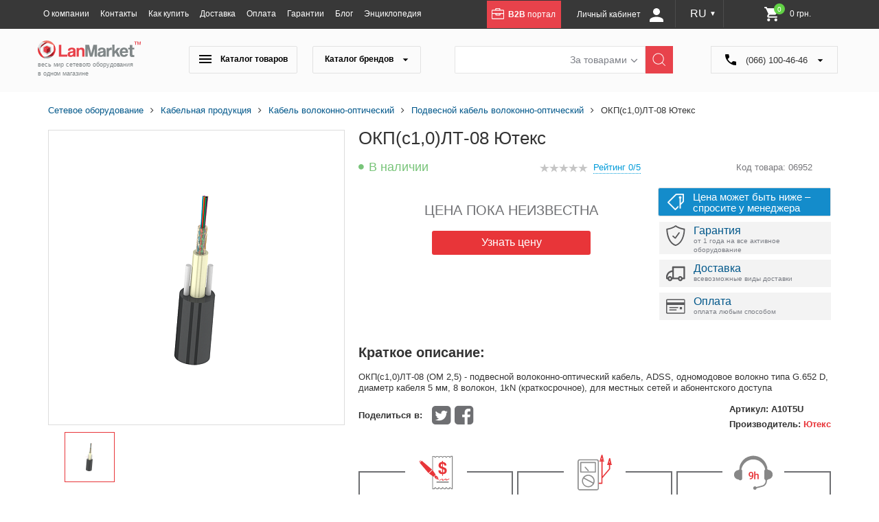

--- FILE ---
content_type: text/html; charset=UTF-8
request_url: https://lanmarket.ua/podvesnoy/okp-s1-0-lt-08/
body_size: 74913
content:
    <!DOCTYPE html>
    <html prefix="og: http://ogp.me/ns#">
    <head lang="ru">
<!-- Google tag (gtag.js) -->
        <meta charset="utf-8"/>
                <title>ОКП(с1,0)ЛТ-08 Ютекс купить по выгодной цене в Lanmarket.ua</title>
					
	
	
        <meta name="viewport" content="width=device-width,initial-scale=1,user-scalable=yes">
        <link rel="apple-touch-icon" sizes="57x57" href="/bitrix/templates/new_ru/favicons/apple-icon-57x57.png">
<link rel="apple-touch-icon" sizes="60x60" href="/bitrix/templates/new_ru/favicons/apple-icon-60x60.png">
<link rel="apple-touch-icon" sizes="72x72" href="/bitrix/templates/new_ru/favicons/apple-icon-72x72.png">
<link rel="apple-touch-icon" sizes="76x76" href="/bitrix/templates/new_ru/favicons/apple-icon-76x76.png">
<link rel="apple-touch-icon" sizes="114x114" href="/bitrix/templates/new_ru/favicons/apple-icon-114x114.png">
<link rel="apple-touch-icon" sizes="120x120" href="/bitrix/templates/new_ru/favicons/apple-icon-120x120.png">
<link rel="apple-touch-icon" sizes="144x144" href="/bitrix/templates/new_ru/favicons/apple-icon-144x144.png">
<link rel="apple-touch-icon" sizes="152x152" href="/bitrix/templates/new_ru/favicons/apple-icon-152x152.png">
<link rel="apple-touch-icon" sizes="180x180" href="/bitrix/templates/new_ru/favicons/apple-icon-180x180.png">
<link rel="icon" type="image/png" sizes="192x192"  href="/bitrix/templates/new_ru/favicons/android-icon-192x192.png">
<link rel="icon" type="image/png" sizes="32x32" href="/bitrix/templates/new_ru/favicons/favicon-32x32.png">
<link rel="icon" type="image/png" sizes="96x96" href="/bitrix/templates/new_ru/favicons/favicon-96x96.png">
<link rel="icon" type="image/png" sizes="16x16" href="/bitrix/templates/new_ru/favicons/favicon-16x16.png">
<link rel="manifest" href="/bitrix/templates/new_ru/favicons/manifest.json">
<meta name="msapplication-TileColor" content="#ffffff">
<meta name="msapplication-TileImage" content="/bitrix/templates/new_ru/favicons/ms-icon-144x144.png">
<meta name="theme-color" content="#ffffff">
<script data-skip-moving="true" src="/bitrix/templates/new_ru/js/jquery-2.1.4.min.js?v=1"></script>
		<meta http-equiv="Content-Type" content="text/html; charset=UTF-8" />
<meta name="robots" content="index, follow" />
<meta name="keywords" content="Ютекс купить цена украина доставка" />
<meta name="description" content="Купить ОКП(с1,0)ЛТ-08  Ютекс  по ✅ выгодной цене  ✈с быстрой доставкой по всей Украине в интернет-гипермаркете Lanmarket.ua. ☎ (066) 100-46-46, (067) 100-46-46" />
<script type="text/javascript" data-skip-moving="true">(function(w, d, n) {var cl = "bx-core";var ht = d.documentElement;var htc = ht ? ht.className : undefined;if (htc === undefined || htc.indexOf(cl) !== -1){return;}var ua = n.userAgent;if (/(iPad;)|(iPhone;)/i.test(ua)){cl += " bx-ios";}else if (/Android/i.test(ua)){cl += " bx-android";}cl += (/(ipad|iphone|android|mobile|touch)/i.test(ua) ? " bx-touch" : " bx-no-touch");cl += w.devicePixelRatio && w.devicePixelRatio >= 2? " bx-retina": " bx-no-retina";var ieVersion = -1;if (/AppleWebKit/.test(ua)){cl += " bx-chrome";}else if ((ieVersion = getIeVersion()) > 0){cl += " bx-ie bx-ie" + ieVersion;if (ieVersion > 7 && ieVersion < 10 && !isDoctype()){cl += " bx-quirks";}}else if (/Opera/.test(ua)){cl += " bx-opera";}else if (/Gecko/.test(ua)){cl += " bx-firefox";}if (/Macintosh/i.test(ua)){cl += " bx-mac";}ht.className = htc ? htc + " " + cl : cl;function isDoctype(){if (d.compatMode){return d.compatMode == "CSS1Compat";}return d.documentElement && d.documentElement.clientHeight;}function getIeVersion(){if (/Opera/i.test(ua) || /Webkit/i.test(ua) || /Firefox/i.test(ua) || /Chrome/i.test(ua)){return -1;}var rv = -1;if (!!(w.MSStream) && !(w.ActiveXObject) && ("ActiveXObject" in w)){rv = 11;}else if (!!d.documentMode && d.documentMode >= 10){rv = 10;}else if (!!d.documentMode && d.documentMode >= 9){rv = 9;}else if (d.attachEvent && !/Opera/.test(ua)){rv = 8;}if (rv == -1 || rv == 8){var re;if (n.appName == "Microsoft Internet Explorer"){re = new RegExp("MSIE ([0-9]+[\.0-9]*)");if (re.exec(ua) != null){rv = parseFloat(RegExp.$1);}}else if (n.appName == "Netscape"){rv = 11;re = new RegExp("Trident/.*rv:([0-9]+[\.0-9]*)");if (re.exec(ua) != null){rv = parseFloat(RegExp.$1);}}}return rv;}})(window, document, navigator);</script>


<link href="/bitrix/js/ui/fonts/opensans/ui.font.opensans.min.css?16795253302409" type="text/css"  rel="stylesheet" />
<link href="/bitrix/js/main/popup/dist/main.popup.bundle.min.css?167952533223420" type="text/css"  rel="stylesheet" />
<link href="/bitrix/css/api.core/width.css?1679525336684" type="text/css"  rel="stylesheet" />
<link href="/bitrix/css/api.core/button.css?16795253367504" type="text/css"  rel="stylesheet" />
<link href="/bitrix/css/api.core/message.css?1679525336701" type="text/css"  rel="stylesheet" />
<link href="/bitrix/css/api.core/form.css?16795253365366" type="text/css"  rel="stylesheet" />
<link href="/bitrix/css/api.core/modal.css?16795253364865" type="text/css"  rel="stylesheet" />
<link href="/bitrix/cache/css/s1/new_ru/page_a236af19b523713063cf263762eed57d/page_a236af19b523713063cf263762eed57d_v1.css?1749041690329666" type="text/css"  rel="stylesheet" />
<link href="/bitrix/cache/css/s1/new_ru/default_4839bcffc9a417c853bca460a9d97c31/default_4839bcffc9a417c853bca460a9d97c31_v1.css?174904158041763" type="text/css"  rel="stylesheet" />
<link href="/bitrix/cache/css/s1/new_ru/template_3f8f6dab2b92e518fecdeb0864326d91/template_3f8f6dab2b92e518fecdeb0864326d91_v1.css?174904158079796" type="text/css"  data-template-style="true" rel="stylesheet" />







<link rel="canonical" href="https://lanmarket.ua/podvesnoy/okp-s1-0-lt-08/">
<meta property="og:image" content="https://lanmarket.ua/upload/resize_cache/iblock/512/420_315_1/512ac128133741fbb1fac2324fa52878.png" />



	
		<style type="text/css">
				#api-reviews-wait .api-image{
			background-image: url("/bitrix/images/api.reviews/flat/red1/wait.svg");
		}
			</style>
							<script data-skip-moving="true">
			window.lazySizesConfig = window.lazySizesConfig || {};
			window.lazySizesConfig.init = false;
		if (!grecaptcha || typeof grecaptcha.render != "function") {
			var grecaptcha = {
				render: function(){}
			}
		}
		</script>
		
		
				<meta name="robots" content="index, follow" />
				    </head>
<body>
    <div id="panel"></div>
    <header id="scrl_to_top">
        <div class="top_short_nav_wr">
            <div class="container clearfix">
                <a class="top_short_nav_button" href="#">
                    <div class="but_nav_lines">
                        <div></div>
                        <div></div>
                        <div></div>
                    </div>
                </a>
                <a class="top_short_logolnk" href="/">
                    <img src="/bitrix/templates/new_ru/img/icons/small-logo.svg" alt="Lanmarket">
                </a>
                
                                                                <div class="top_short_nav_popup">
                    
    <ul class="top_short_nav_list">
                                    <li><a href="/o-kompanii/">О компании</a></li>
                                                <li><a href="/kontakty/">Контакты</a></li>
                                                <li><a href="/kak-kupit/">Как купить</a></li>
                                                <li><a href="/dostavka/">Доставка</a></li>
                                                <li><a href="/oplata/">Оплата</a></li>
                                                <li><a href="/garantii/">Гарантии</a></li>
                                                <li><a href="/blog/">Блог</a></li>
                                                <li><a href="/entsiklopediya/">Энциклопедия</a></li>
                                </ul>
                    <a class="b2b_top_lnk" href="http://b2b.lanmarket.ua/" target="_blank">
                        <svg x="0px" y="0px" viewBox="0 0 189.5 170.1" width="18px">
                            <path class="svg_white" d="M176.1,23.8H155h-22.3l0-12.5c0-6.2-4.8-11.3-10.6-11.3L65.2,0c-5.9,0-10.6,5.1-10.6,11.3l0,12.5H34.5H13.4
                                C6,23.8,0,30.2,0,38v117.8c0,7.8,6,14.2,13.4,14.2h162.7c7.4,0,13.4-6.4,13.4-14.2V38C189.5,30.2,183.5,23.8,176.1,23.8z M68.1,14.2
                                c0-1.7,1.3-3.1,3-3.1l45.3,0c1.6,0,3,1.4,3,3.1l0,9.6H68.1L68.1,14.2z M178,155.9c0,1.1-0.9,2-1.9,2H13.4c-1,0-1.9-0.9-1.9-2V86.8
                                H57v12.5c0,6.2,4.8,11.3,10.6,11.3h56.9c5.9,0,10.6-5.1,10.6-11.3V86.8H178V155.9z M70.5,86.8h51.2v9.6c0,1.7-1.3,3.1-3,3.1H73.4
                                c-1.6,0-3-1.4-3-3.1V86.8z M178,74.6h-53.5H67.6H11.5V38c0-1.1,0.9-2,1.9-2h51.8l56.9,0c0,0,0,0,0,0h54c1,0,1.9,0.9,1.9,2V74.6z"/>
                        </svg>
                        <b>B2B</b> портал
                    </a>

                                                    
                
                                                            	<div class="login_block_wrp">
                            <div class="personal_cabinet_link">
                        <a class="own_cab_lnk" href="/personal/profile/">Личный кабинет <svg width="20" height="20" viewBox="0 0 20 20" fill="none" xmlns="http://www.w3.org/2000/svg">
					<path d="M10 0C11.3261 0 12.5979 0.526784 13.5355 1.46447C14.4732 2.40215 15 3.67392 15 5C15 6.32608 14.4732 7.59785 13.5355 8.53553C12.5979 9.47322 11.3261 10 10 10C8.67392 10 7.40215 9.47322 6.46447 8.53553C5.52678 7.59785 5 6.32608 5 5C5 3.67392 5.52678 2.40215 6.46447 1.46447C7.40215 0.526784 8.67392 0 10 0ZM10 12.5C15.525 12.5 20 14.7375 20 17.5V20H0V17.5C0 14.7375 4.475 12.5 10 12.5Z" fill="white"/>
				</svg>
			</a>
                        </div>
                        </div>
                    
                    <a class="top_short_mobbag" href="/personal/cart/">
                        <div>
                            <img src="/bitrix/templates/new_ru/img/icons/shoping-bag.svg" alt="BAG">
                        </div>
                    </a>
                    <a class="top_short_show_search_but" href="#">
                        <i class="fa fa-search"></i>
                    </a>
                
				<div class="lang desktop-lang">
                	<a href="javascript:;">RU <small>&#9660;</small></a>
                	<div class="dropdown">
                		<a  href="/ua/podvesnoy/okp-s1-0-lt-08/">UA</a>
                		<a class="selected" href="/podvesnoy/okp-s1-0-lt-08/">RU</a>
                	</div>
                </div>
		
<div id="bx_basket1" class="bx-basket bx-opener">
	<!--'start_frame_cache_bx_cart_block'-->

<a class="shop_bag_main_button top-cart" href="/ua/personal/cart/">
		
		<svg class="mobile" width="20" height="19" viewBox="0 0 20 19" fill="none" xmlns="http://www.w3.org/2000/svg"><g clip-path="url(#clip0_313_138)"><path d="M7.11725 18.7516C7.88431 18.7516 8.50614 18.1262 8.50614 17.3546C8.50614 16.583 7.88431 15.9575 7.11725 15.9575C6.35019 15.9575 5.72836 16.583 5.72836 17.3546C5.72836 18.1262 6.35019 18.7516 7.11725 18.7516Z" fill="black"/><path d="M15.5555 18.7516C16.3226 18.7516 16.9444 18.1262 16.9444 17.3546C16.9444 16.583 16.3226 15.9575 15.5555 15.9575C14.7885 15.9575 14.1667 16.583 14.1667 17.3546C14.1667 18.1262 14.7885 18.7516 15.5555 18.7516Z" fill="black"/><path d="M18.4148 2.27075C18.3601 2.1973 18.2911 2.13797 18.2128 2.097C18.1346 2.05604 18.049 2.03447 17.9621 2.03385H5.72286L6.10497 3.31439H17.192L15.6224 10.9976H6.80452L4.118 1.73292C4.08894 1.63462 4.03848 1.54542 3.97092 1.47295C3.90336 1.40049 3.8207 1.34689 3.73001 1.31675L1.31978 0.51001C1.24567 0.485206 1.1678 0.476543 1.09061 0.484517C1.01343 0.49249 0.938441 0.516944 0.869933 0.556481C0.731575 0.63633 0.628008 0.772771 0.582014 0.935788C0.536021 1.09881 0.551369 1.27505 0.624682 1.42574C0.697995 1.57643 0.823268 1.68923 0.972942 1.73933L3.08336 2.44362L5.78164 11.7275L4.81755 12.5855L4.74113 12.6687C4.50266 12.968 4.36749 13.3486 4.3589 13.7447C4.35032 14.1409 4.46886 14.528 4.6941 14.8392C4.85433 15.0514 5.05793 15.2199 5.28863 15.3311C5.51932 15.4422 5.77071 15.4931 6.02267 15.4795H15.8341C15.99 15.4795 16.1395 15.412 16.2497 15.292C16.36 15.1719 16.4219 15.009 16.4219 14.8392C16.4219 14.6694 16.36 14.5066 16.2497 14.3865C16.1395 14.2664 15.99 14.199 15.8341 14.199H5.92861C5.86092 14.1964 5.79496 14.1749 5.73712 14.1366C5.67928 14.0982 5.6315 14.0442 5.59841 13.9798C5.56531 13.9155 5.54802 13.8429 5.54819 13.7691C5.54837 13.6953 5.56601 13.6229 5.59941 13.5587L7.01615 12.2781H16.0927C16.2286 12.2818 16.3615 12.234 16.4686 12.1429C16.5758 12.0519 16.6507 11.9232 16.6806 11.7787L18.5441 2.81498C18.562 2.71952 18.5596 2.62089 18.5372 2.52658C18.5148 2.43227 18.4729 2.34477 18.4148 2.27075Z" fill="black"/></g><defs><clipPath id="clip0_313_138"><rect width="20" height="19" fill="white"/></clipPath></defs></svg>

		<svg width="21" height="21" viewBox="0 0 21 21" fill="none" xmlns="http://www.w3.org/2000/svg">
			<path d="M6.29827 16.8C5.14358 16.8 4.20934 17.745 4.20934 18.9C4.20934 20.055 5.14358 21 6.29827 21C7.45295 21 8.39769 20.055 8.39769 18.9C8.39769 17.745 7.45295 16.8 6.29827 16.8ZM0 1.05C0 1.6275 0.47237 2.1 1.04971 2.1H2.09942L5.87838 10.0695L4.46127 12.6315C3.69498 14.0385 4.70271 15.75 6.29827 15.75H17.8451C18.4224 15.75 18.8948 15.2775 18.8948 14.7C18.8948 14.1225 18.4224 13.65 17.8451 13.65H6.29827L7.45295 11.55H15.2733C16.0606 11.55 16.7534 11.1195 17.1103 10.4685L20.8683 3.654C20.9567 3.49485 21.0021 3.31535 20.9999 3.13326C20.9977 2.95117 20.9481 2.77281 20.8558 2.61583C20.7635 2.45884 20.6319 2.32867 20.4739 2.2382C20.3159 2.14773 20.1371 2.10009 19.955 2.1H4.41928L3.71598 0.598501C3.63161 0.419273 3.49795 0.267794 3.33064 0.161799C3.16332 0.0558049 2.96928 -0.000318004 2.77124 1.35539e-06H1.04971C0.47237 1.35539e-06 0 0.472501 0 1.05ZM16.7954 16.8C15.6407 16.8 14.7065 17.745 14.7065 18.9C14.7065 20.055 15.6407 21 16.7954 21C17.9501 21 18.8948 20.055 18.8948 18.9C18.8948 17.745 17.9501 16.8 16.7954 16.8Z" fill="white"/>
		</svg>
		<span class="num">0</span>
		<span class="summ">
			0 грн.		</span>	
	
</a><!--'end_frame_cache_bx_cart_block'--></div>

                </div>



            </div>
        </div>
        <div class="header_main_part clearfix">
            <div class="container">
                <div class="main_logo_wr">
                    <a href="/">
                        <img src="/bitrix/templates/new_ru/img/icons/main-logo.svg" alt="Lanmarket">

                        <div class="main_logo_txt">весь мир сетевого оборудования<br> в одном магазине</div>
                    </a>
                </div>
                			<div class="main_nav_search_wr">
			<div class="catalog_nav_wr">
                        	<button class="catalog_nav_but product_catalog_but" type="button"><svg width="18" height="12" viewBox="0 0 18 12" fill="none" xmlns="http://www.w3.org/2000/svg">
<path d="M0 12V10H18V12H0ZM0 7V5H18V7H0ZM0 2V0H18V2H0Z" fill="black"/>
</svg>
Каталог товаров</button>
	                        <button class="catalog_nav_but brand_catalog_but" type="button">Каталог брендов <svg width="9" height="4" viewBox="0 0 9 4" fill="none" xmlns="http://www.w3.org/2000/svg">
<path d="M4.5 4L0.602887 0.25L8.39711 0.250001L4.5 4Z" fill="black"/>
</svg>
</button>
			</div>
                   	<div class="main_search_wr clearfix">
                        	<div class="search_header_form search_form_0">
                            		
    <form id="search" class="bx-searchtitle" action="/catalog/search.php">
        <div class="search_inpts_wr">
            <input id="title-search-input" type="text" name="q" value=""
                   autocomplete="off" class="bx-form-control"/>
        </div>
        <input type="submit" name="s" value="Найти">
    </form>

	                        </div>
                        	<div class="search_header_form search_form_1">
                            		
<form action="/search/index.php" method="get">
	<div class="search_inpts_wr">
		<input type="text" name="q" value="" size="15" maxlength="50" />
	</div>
	<input type="submit" name="s" value="Найти">
</form>                        	</div>
                        	
                        	<div class="search_inpts_wr">
                            		<select class="dropdown change_serch_blk" name="select">
                                		<option value="brands">За товарами</option>
                                		<option value="product">За матеріалом</option>
                            		</select>
                        	</div>
                        	
                    	</div>
                    	<!--main_search_wr clearfix-->
                    	
		</div>
		<div class="top-phone">
                        
<svg width="16" height="16" viewBox="0 0 16 16" fill="none" xmlns="http://www.w3.org/2000/svg">
<path d="M9.12877e-07 0.933333C9.24533e-07 0.666666 0.0888891 0.444444 0.266667 0.266666C0.444445 0.0888882 0.666667 -6.70241e-07 0.933333 -6.58585e-07L4.53333 -5.01224e-07C4.74074 -4.92158e-07 4.92237 0.0666661 5.07822 0.199999C5.23407 0.333333 5.33393 0.503703 5.37778 0.711111L6 3.77778C6.02963 3.98518 6.01096 4.19644 5.944 4.41155C5.87704 4.62667 5.77719 4.80059 5.64445 4.93333L3.55556 7.02222C4.23704 8.14815 5.04444 9.17778 5.97778 10.1111C6.91111 11.0444 7.91111 11.8222 8.97778 12.4444L11.1556 10.3111C11.2889 10.1778 11.4409 10.0924 11.6116 10.0551C11.7822 10.0178 11.971 10.0142 12.1778 10.0444L15.2889 10.6222C15.4963 10.6519 15.6667 10.7481 15.8 10.9111C15.9333 11.0741 16 11.2593 16 11.4667L16 15.0667C16 15.3333 15.9111 15.5556 15.7333 15.7333C15.5556 15.9111 15.3333 16 15.0667 16C13.1556 16 11.2924 15.5739 9.47733 14.7218C7.66222 13.8696 6.05482 12.7437 4.65511 11.344C3.25541 9.9443 2.12948 8.33689 1.27733 6.52178C0.425186 4.70667 -0.000591402 2.84385 9.12877e-07 0.933333Z" fill="black"/>
</svg>  (066) 100-46-46 <svg width="9" height="4" viewBox="0 0 9 4" fill="none" xmlns="http://www.w3.org/2000/svg">
<path d="M4.5 4L0.602887 0.25L8.39711 0.250001L4.5 4Z" fill="black"/>
</svg>
<div class="dropdown">
	<a class="phone_request_but" href="#">
	<span>(066) (097) <br>100-46-46</span><br>
	<span class="phone_request_txt1">Заказать звонок</span>
	</a>
</div>                </div>
	</div>
				<div class="main_menu_base_wr menu_products_wr tabs_main_wr">
                    <div class="row row-nav-hover desctop-hover">
	<ul class="desctop_menu">
					<li class="l1 drop nav-item--drop">
				<a href="javascript:;" class="nav-item__title "><img class="lazyload" data-src="/upload/iblock/a70/81i1kmhbpqlpcspdlxyu1lozdu2uia0s.png" alt="Беспроводное оборудование " title="Беспроводное оборудование "><span>Беспроводное оборудование </span> <svg width="7" height="12" viewBox="0 0 7 12" fill="none" xmlns="http://www.w3.org/2000/svg">
<path d="M1 1L5.78001 5.5C6.07333 5.77614 6.07333 6.22386 5.78001 6.5L1 11" stroke="#E83539" stroke-linecap="round" stroke-linejoin="round"/>
</svg>
</a>
				<button class="nav-item__title-mb ">Беспроводное оборудование </button>
				<div class="nav-list" >
											<ul>
															<li class="nav-list__li nav-list__li--drop">
																			
										<a class="nav-list__link" id="bx_1847241719_2490" href="/besprovodnoe-oborudovanie-/minipci/">
																						<span class="image"><img class="lazyload" data-src="/upload/iblock/f9e/f9edf34b790ba841d0e396bf37b92d80.png" alt="MiniPCI" title="MiniPCI"></span>
																						<span class="name-level2">MiniPCI</a></span>
																					<ul>
																									<li><a href="/besprovodnoe-oborudovanie-/minipci/mikrotik/">Mikrotik</a></li>
																							</ul>
																											</li>
															<li class="nav-list__li nav-list__li--drop">
																			
										<a class="nav-list__link" id="bx_1847241719_2490" href="/besprovodnoe-oborudovanie-/routerboard-mikrotik/">
																						<span class="image"><img class="lazyload" data-src="/upload/iblock/6f5/6f50d8fc856f4276403856f31313574a.png" alt="RouterBoard" title="RouterBoard"></span>
																						<span class="name-level2">RouterBoard</a></span>
																					<ul>
																									<li><a href="/besprovodnoe-oborudovanie-/routerboard-mikrotik/korpusa-pod-routerboard/">Корпуса под RouterBoard</a></li>
																									<li><a href="/besprovodnoe-oborudovanie-/routerboard-mikrotik/platy-routerboard/">Платы RouterBoard</a></li>
																							</ul>
																											</li>
															<li class="nav-list__li nav-list__li--drop">
																			
										<a class="nav-list__link" id="bx_1847241719_2490" href="/besprovodnoe-oborudovanie-/adaptery/">
																						<span class="image"><img class="lazyload" data-src="/upload/iblock/c8f/c8ff213d0367905408f9ffa80dee746a.png" alt="Адаптеры" title="Адаптеры"></span>
																						<span class="name-level2">Адаптеры</a></span>
																					<ul>
																									<li><a href="/besprovodnoe-oborudovanie-/adaptery/usb-adaptery/">USB Адаптеры</a></li>
																							</ul>
																											</li>
															<li class="nav-list__li nav-list__li--drop">
																			
										<a class="nav-list__link" id="bx_1847241719_2490" href="/besprovodnoe-oborudovanie-/aksessuary/">
																						<span class="image"><img class="lazyload" data-src="/upload/iblock/a9f/a9fcc23074d518e1aa6b80eb6751c591.png" alt="Аксессуары" title="Аксессуары"></span>
																						<span class="name-level2">Аксессуары</a></span>
																					<ul>
																									<li><a href="/besprovodnoe-oborudovanie-/aksessuary/cambium-networks/">Cambium Networks </a></li>
																									<li><a href="/besprovodnoe-oborudovanie-/aksessuary/gw/">GW</a></li>
																									<li><a href="/besprovodnoe-oborudovanie-/aksessuary/mikrotik/">Mikrotik</a></li>
																									<li><a href="/besprovodnoe-oborudovanie-/aksessuary/rf-elements/">RF elements</a></li>
																									<li><a href="/besprovodnoe-oborudovanie-/aksessuary/ubiquiti-networks/">Ubiquiti Networks</a></li>
																							</ul>
																											</li>
															<li class="nav-list__li nav-list__li--drop">
																			
										<a class="nav-list__link" id="bx_1847241719_2490" href="/besprovodnoe-oborudovanie-/antenny/">
																						<span class="image"><img class="lazyload" data-src="/upload/iblock/9d9/9d940263d90f683f3bffe643ca700f49.png" alt="Антенны WI-FI" title="Антенны WI-FI"></span>
																						<span class="name-level2">Антенны WI-FI</a></span>
																					<ul>
																									<li><a href="/besprovodnoe-oborudovanie-/antenny/2-4-ghz/">2.4 GHz</a></li>
																									<li><a href="/besprovodnoe-oborudovanie-/antenny/11-ghz/">10/11 GHz</a></li>
																									<li><a href="/besprovodnoe-oborudovanie-/antenny/2-4ghz-5-ghz-dual-band-/">Dual-band (2.4/5 GHz)</a></li>
																									<li><a href="/besprovodnoe-oborudovanie-/antenny/5-3-ghz/">5 GHz</a></li>
																									<li><a href="/besprovodnoe-oborudovanie-/antenny/6-ghz/">6 GHz</a></li>
																									<li><a href="/besprovodnoe-oborudovanie-/antenny/vnutrennie-indoor/">Внутренние (Indoor)</a></li>
																							</ul>
																											</li>
															<li class="nav-list__li nav-list__li--drop">
																			
										<a class="nav-list__link" id="bx_1847241719_2490" href="/besprovodnoe-oborudovanie-/tochki-dostupa/">
																						<span class="image"><img class="lazyload" data-src="/upload/iblock/6ec/6ecb91e492f9b27c7c9bf38091629d97.png" alt="Точки доступа" title="Точки доступа"></span>
																						<span class="name-level2">Точки доступа</a></span>
																					<ul>
																									<li><a href="/besprovodnoe-oborudovanie-/tochki-dostupa/aruba/">Aruba</a></li>
																									<li><a href="/besprovodnoe-oborudovanie-/tochki-dostupa/ruijie_1/">Ruijie</a></li>
																									<li><a href="/besprovodnoe-oborudovanie-/tochki-dostupa/totolink/">TOTOLINK</a></li>
																									<li><a href="/besprovodnoe-oborudovanie-/tochki-dostupa/cambium-networks/">Cambium Networks</a></li>
																									<li><a href="/besprovodnoe-oborudovanie-/tochki-dostupa/mikrotik/">Mikrotik</a></li>
																									<li><a href="/besprovodnoe-oborudovanie-/tochki-dostupa/tp-link/">Tp-Link</a></li>
																									<li><a href="/besprovodnoe-oborudovanie-/tochki-dostupa/ubiquiti-networks/">Ubiquiti Networks</a></li>
																							</ul>
																											</li>
															<li class="nav-list__li">
																			
										<a class="nav-list__link" id="bx_1847241719_2490" href="/besprovodnoe-oborudovanie-/usiliteli-wi-fi-signala/">
																						<span class="name-level2">Усилители Wi-Fi сигнала</a></span>
																											</li>
															<li class="nav-list__li nav-list__li--drop">
																			
										<a class="nav-list__link" id="bx_1847241719_2490" href="/besprovodnoe-oborudovanie-/marshrutizatory/">
																						<span class="image"><img class="lazyload" data-src="/upload/iblock/203/203c60aa980e324a692f94c33f245a2f.png" alt="Маршрутизаторы WI-Fi" title="Маршрутизаторы WI-Fi"></span>
																						<span class="name-level2">Маршрутизаторы WI-Fi</a></span>
																					<ul>
																									<li><a href="/besprovodnoe-oborudovanie-/marshrutizatory/ruijie/">Ruijie</a></li>
																									<li><a href="/besprovodnoe-oborudovanie-/marshrutizatory/d-link/">D-Link</a></li>
																									<li><a href="/besprovodnoe-oborudovanie-/marshrutizatory/tenda_1/">Tenda</a></li>
																									<li><a href="/besprovodnoe-oborudovanie-/marshrutizatory/xiaomi/">Xiaomi</a></li>
																									<li><a href="/besprovodnoe-oborudovanie-/marshrutizatory/keenetic/">Keenetic</a></li>
																									<li><a href="/besprovodnoe-oborudovanie-/marshrutizatory/mikrotik/">Mikrotik</a></li>
																									<li><a href="/besprovodnoe-oborudovanie-/marshrutizatory/netis/">Netis</a></li>
																									<li><a href="/besprovodnoe-oborudovanie-/marshrutizatory/tp-link/">Tp-Link</a></li>
																									<li><a href="/besprovodnoe-oborudovanie-/marshrutizatory/ubiquiti-networks/">Ubiquiti Networks</a></li>
																									<li><a href="/besprovodnoe-oborudovanie-/marshrutizatory/totolink/">TOTOLINK</a></li>
																							</ul>
																											</li>
															<li class="nav-list__li nav-list__li--drop">
																			
										<a class="nav-list__link" id="bx_1847241719_2490" href="/besprovodnoe-oborudovanie-/pigteyly-udliniteli/">
																						<span class="image"><img class="lazyload" data-src="/upload/iblock/d32/d326e89fbdd5f6c36965ff8413dad4f3.png" alt="Пигтейлы, удлинители" title="Пигтейлы, удлинители"></span>
																						<span class="name-level2">Пигтейлы, удлинители</a></span>
																					<ul>
																									<li><a href="/besprovodnoe-oborudovanie-/pigteyly-udliniteli/pigteyl-s-sma-na-sma/">Пигтейл с SMA на SMA</a></li>
																									<li><a href="/besprovodnoe-oborudovanie-/pigteyly-udliniteli/pigteyl-s-rp-sma-na-rp-sma/">Пигтейл с RP-SMA на RP-SMA</a></li>
																									<li><a href="/besprovodnoe-oborudovanie-/pigteyly-udliniteli/pigteyly-u-fl-i-mmcx/">Пигтейлы U.FL и MMCX</a></li>
																							</ul>
																											</li>
															<li class="nav-list__li nav-list__li--drop">
																			
										<a class="nav-list__link" id="bx_1847241719_2490" href="/besprovodnoe-oborudovanie-/grozozashchita/">
																						<span class="image"><img class="lazyload" data-src="/upload/iblock/7f2/7f22d44d964b05d5bcb93d3cbe81004e.png" alt="Грозозащита" title="Грозозащита"></span>
																						<span class="name-level2">Грозозащита</a></span>
																					<ul>
																									<li><a href="/besprovodnoe-oborudovanie-/grozozashchita/ethernet-grozozashchita/">Ethernet грозозащита</a></li>
																									<li><a href="/besprovodnoe-oborudovanie-/grozozashchita/koaksialnaya-grozozashchita/">Коаксиальная грозозащита</a></li>
																							</ul>
																											</li>
															<li class="nav-list__li nav-list__li--drop">
																			
										<a class="nav-list__link" id="bx_1847241719_2490" href="/besprovodnoe-oborudovanie-/programmnoe-obespechenie-po-/">
																						<span class="image"><img class="lazyload" data-src="/upload/iblock/efd/efd683adfda7ae4e7529c1eca0b3cbe3.png" alt="Программное обеспечение (ПО) " title="Программное обеспечение (ПО) "></span>
																						<span class="name-level2">Программное обеспечение (ПО) </a></span>
																					<ul>
																									<li><a href="/besprovodnoe-oborudovanie-/programmnoe-obespechenie-po-/mikrotik/">Mikrotik</a></li>
																							</ul>
																											</li>
															<li class="nav-list__li">
																			
										<a class="nav-list__link" id="bx_1847241719_2490" href="/besprovodnoe-oborudovanie-/iot-oborudovanie/">
																						<span class="name-level2">IoT оборудование</a></span>
																											</li>
													</ul>
									</div>
			</li>
					<li class="l1 drop nav-item--drop">
				<a href="javascript:;" class="nav-item__title "><img class="lazyload" data-src="/upload/iblock/60c/r67k051srbyrr990ni3wpn1sr7m7czk3.png" alt="Компьютерная техника" title="Компьютерная техника"><span>Компьютерная техника</span> <svg width="7" height="12" viewBox="0 0 7 12" fill="none" xmlns="http://www.w3.org/2000/svg">
<path d="M1 1L5.78001 5.5C6.07333 5.77614 6.07333 6.22386 5.78001 6.5L1 11" stroke="#E83539" stroke-linecap="round" stroke-linejoin="round"/>
</svg>
</a>
				<button class="nav-item__title-mb ">Компьютерная техника</button>
				<div class="nav-list" >
											<ul>
															<li class="nav-list__li nav-list__li--drop">
																			
										<a class="nav-list__link" id="bx_1847241719_5179" href="/kompyuternaya-tekhnika/kompyutery/">
																						<span class="name-level2">Компьютеры</a></span>
																					<ul>
																									<li><a href="/kompyuternaya-tekhnika/kompyutery/mini-pk-nettopy-sff-usff-micro/">Мини-ПК, неттопы (SFF, USFF, Micro)</a></li>
																									<li><a href="/kompyuternaya-tekhnika/kompyutery/rabochie-stantsii/">Рабочие станции</a></li>
																							</ul>
																											</li>
													</ul>
									</div>
			</li>
					<li class="l1 drop nav-item--drop">
				<a href="javascript:;" class="nav-item__title "><img class="lazyload" data-src="/upload/iblock/d61/lbkddelgl958d62n3lv2ql9wiqi4n7ha.png" alt="Оптоволоконное оборудование" title="Оптоволоконное оборудование"><span>Оптоволоконное оборудование</span> <svg width="7" height="12" viewBox="0 0 7 12" fill="none" xmlns="http://www.w3.org/2000/svg">
<path d="M1 1L5.78001 5.5C6.07333 5.77614 6.07333 6.22386 5.78001 6.5L1 11" stroke="#E83539" stroke-linecap="round" stroke-linejoin="round"/>
</svg>
</a>
				<button class="nav-item__title-mb ">Оптоволоконное оборудование</button>
				<div class="nav-list" >
											<ul>
															<li class="nav-list__li nav-list__li--drop">
																			
										<a class="nav-list__link" id="bx_1847241719_5124" href="/optovolokonnoe-oborudovanie/aktivnoe-optovolokonnoe-oborudovanie/">
																						<span class="name-level2">Активное оптоволоконное оборудование</a></span>
																					<ul>
																									<li><a href="/optovolokonnoe-oborudovanie/aktivnoe-optovolokonnoe-oborudovanie/kabeli-pryamogo-soedineniya-10g-40g/">Кабели прямого соединения </a></li>
																									<li><a href="/optovolokonnoe-oborudovanie/aktivnoe-optovolokonnoe-oborudovanie/mediakonvertery/">Медиаконвертеры</a></li>
																									<li><a href="/optovolokonnoe-oborudovanie/aktivnoe-optovolokonnoe-oborudovanie/transivery/">Трансиверы</a></li>
																							</ul>
																											</li>
															<li class="nav-list__li nav-list__li--drop">
																			
										<a class="nav-list__link" id="bx_1847241719_5124" href="/optovolokonnoe-oborudovanie/optovolokonnoe-oborudovanie/">
																						<span class="image"><img class="lazyload" data-src="/upload/iblock/ec1/ec19561eb743717f183c5aa8066df91a.png" alt="Пассивное оптоволоконное оборудование" title="Пассивное оптоволоконное оборудование"></span>
																						<span class="name-level2">Пассивное оптоволоконное оборудование</a></span>
																					<ul>
																									<li><a href="/optovolokonnoe-oborudovanie/optovolokonnoe-oborudovanie/adaptery-opticheskie/">Адаптеры оптические</a></li>
																									<li><a href="/optovolokonnoe-oborudovanie/optovolokonnoe-oborudovanie/konnektory/">Коннекторы</a></li>
																									<li><a href="/optovolokonnoe-oborudovanie/optovolokonnoe-oborudovanie/patch-kordy/">Патч-корды</a></li>
																									<li><a href="/optovolokonnoe-oborudovanie/optovolokonnoe-oborudovanie/pigteyly/">Пигтейлы</a></li>
																									<li><a href="/optovolokonnoe-oborudovanie/optovolokonnoe-oborudovanie/fast-konnektory/">Фаст коннекторы</a></li>
																							</ul>
																											</li>
															<li class="nav-list__li nav-list__li--drop">
																			
										<a class="nav-list__link" id="bx_1847241719_5124" href="/optovolokonnoe-oborudovanie/mufty-i-splays-kassety/">
																						<span class="image"><img class="lazyload" data-src="/upload/iblock/678/678d62d827d71bf84dff922dec3be86e.png" alt="Муфты и сплайс-кассеты" title="Муфты и сплайс-кассеты"></span>
																						<span class="name-level2">Муфты и сплайс-кассеты</a></span>
																					<ul>
																									<li><a href="/optovolokonnoe-oborudovanie/mufty-i-splays-kassety/aksessuary/">Аксессуары</a></li>
																									<li><a href="/optovolokonnoe-oborudovanie/mufty-i-splays-kassety/mufty/">Муфты</a></li>
																									<li><a href="/optovolokonnoe-oborudovanie/mufty-i-splays-kassety/splays-kassety/">Сплайс-кассеты</a></li>
																							</ul>
																											</li>
															<li class="nav-list__li nav-list__li--drop">
																			
										<a class="nav-list__link" id="bx_1847241719_5124" href="/optovolokonnoe-oborudovanie/oborudovanie-dlya-raboty-s-opticheskim-voloknom/">
																						<span class="image"><img class="lazyload" data-src="/upload/iblock/465/4651764e473fae7c5ea50e4d1b2ed4eb.png" alt="Оборудование для работы с оптическим волокном" title="Оборудование для работы с оптическим волокном"></span>
																						<span class="name-level2">Оборудование для работы с оптическим волокном</a></span>
																					<ul>
																									<li><a href="/optovolokonnoe-oborudovanie/oborudovanie-dlya-raboty-s-opticheskim-voloknom/strippery/">Стрипперы</a></li>
																									<li><a href="/optovolokonnoe-oborudovanie/oborudovanie-dlya-raboty-s-opticheskim-voloknom/instrumenty/">Инструменты</a></li>
																									<li><a href="/optovolokonnoe-oborudovanie/oborudovanie-dlya-raboty-s-opticheskim-voloknom/mekhanicheskie-soediniteli/">Механические соединители</a></li>
																									<li><a href="/optovolokonnoe-oborudovanie/oborudovanie-dlya-raboty-s-opticheskim-voloknom/svarochnye-apparaty/">Сварочные аппараты</a></li>
																									<li><a href="/optovolokonnoe-oborudovanie/oborudovanie-dlya-raboty-s-opticheskim-voloknom/skalyvateli/">Скалыватели</a></li>
																							</ul>
																											</li>
															<li class="nav-list__li nav-list__li--drop">
																			
										<a class="nav-list__link" id="bx_1847241719_5124" href="/optovolokonnoe-oborudovanie/opticheskie-boksy-i-patch-paneli/">
																						<span class="image"><img class="lazyload" data-src="/upload/iblock/076/0763bd4f092b6c82f5af5ae99aeee33a.png" alt="Оптические боксы, розетки и патч-панели" title="Оптические боксы, розетки и патч-панели"></span>
																						<span class="name-level2">Оптические боксы, розетки и патч-панели</a></span>
																					<ul>
																									<li><a href="/optovolokonnoe-oborudovanie/opticheskie-boksy-i-patch-paneli/opticheskie-rozetki/">Оптические розетки</a></li>
																									<li><a href="/optovolokonnoe-oborudovanie/opticheskie-boksy-i-patch-paneli/aksessuary-k-boksami-i-patch-panelyam/">Аксессуары к боксами и патч-панелям</a></li>
																									<li><a href="/optovolokonnoe-oborudovanie/opticheskie-boksy-i-patch-paneli/opticheskie-boksy/">Оптические боксы</a></li>
																									<li><a href="/optovolokonnoe-oborudovanie/opticheskie-boksy-i-patch-paneli/patch-paneli/">Патч-панели</a></li>
																							</ul>
																											</li>
													</ul>
									</div>
			</li>
					<li class="l1 drop nav-item--drop">
				<a href="javascript:;" class="nav-item__title "><img class="lazyload" data-src="/upload/iblock/d35/8bvauapgv5b3en3spx4f326thy5chy16.png" alt="Телекоммуникационное оборудование" title="Телекоммуникационное оборудование"><span>Телекоммуникационное оборудование</span> <svg width="7" height="12" viewBox="0 0 7 12" fill="none" xmlns="http://www.w3.org/2000/svg">
<path d="M1 1L5.78001 5.5C6.07333 5.77614 6.07333 6.22386 5.78001 6.5L1 11" stroke="#E83539" stroke-linecap="round" stroke-linejoin="round"/>
</svg>
</a>
				<button class="nav-item__title-mb ">Телекоммуникационное оборудование</button>
				<div class="nav-list" >
											<ul>
															<li class="nav-list__li nav-list__li--drop">
																			
										<a class="nav-list__link" id="bx_1847241719_2618" href="/telekommunikatsionnoe-oborudovanie/oborudovanie-dlya-gps-monitoringa/">
																						<span class="name-level2">Оборудование для GPS-мониторинга</a></span>
																					<ul>
																									<li><a href="/telekommunikatsionnoe-oborudovanie/oborudovanie-dlya-gps-monitoringa/gps-trekery/">GPS трекеры</a></li>
																									<li><a href="/telekommunikatsionnoe-oborudovanie/oborudovanie-dlya-gps-monitoringa/gps-adaptery/">GPS адаптеры</a></li>
																									<li><a href="/telekommunikatsionnoe-oborudovanie/oborudovanie-dlya-gps-monitoringa/datchiki_1/">Датчики</a></li>
																									<li><a href="/telekommunikatsionnoe-oborudovanie/oborudovanie-dlya-gps-monitoringa/promyshlennye-marshrutizatory-shlyuzy/">Промышленные маршрутизаторы/шлюзы</a></li>
																							</ul>
																											</li>
															<li class="nav-list__li nav-list__li--drop">
																			
										<a class="nav-list__link" id="bx_1847241719_2618" href="/telekommunikatsionnoe-oborudovanie/oborudovanie-pon-gpon-gepon/">
																						<span class="image"><img class="lazyload" data-src="/upload/iblock/871/871e52a98a5f2b87c9b340d15eabb652.png" alt="Оборудование PON (GPON, GEPON)" title="Оборудование PON (GPON, GEPON)"></span>
																						<span class="name-level2">Оборудование PON (GPON, GEPON)</a></span>
																					<ul>
																									<li><a href="/telekommunikatsionnoe-oborudovanie/oborudovanie-pon-gpon-gepon/fbt-couplers-deliteli-svarnye/">FBT Couplers (Делители сварные)</a></li>
																									<li><a href="/telekommunikatsionnoe-oborudovanie/oborudovanie-pon-gpon-gepon/plc-splitters-deliteli-planarnye/">PLC Splitters (Делители планарные)</a></li>
																									<li><a href="/telekommunikatsionnoe-oborudovanie/oborudovanie-pon-gpon-gepon/abonentskie-terminaly-onu/">Абонентские терминалы (ONU)</a></li>
																									<li><a href="/telekommunikatsionnoe-oborudovanie/oborudovanie-pon-gpon-gepon/kommutatory-olt/">Коммутаторы (OLT)</a></li>
																									<li><a href="/telekommunikatsionnoe-oborudovanie/oborudovanie-pon-gpon-gepon/moduli-rasshireniya-dlya-olt/">Модули расширения для OLT</a></li>
																									<li><a href="/telekommunikatsionnoe-oborudovanie/oborudovanie-pon-gpon-gepon/transivery-gepon-gpon/">Трансиверы GEPON, GPON</a></li>
																							</ul>
																											</li>
															<li class="nav-list__li nav-list__li--drop">
																			
										<a class="nav-list__link" id="bx_1847241719_2618" href="/telekommunikatsionnoe-oborudovanie/aktivnoe-setevoe-oborudovanie/">
																						<span class="image"><img class="lazyload" data-src="/upload/iblock/aea/aea2b45cd5913f0f56d36fa9f8b95fbe.png" alt="Активное сетевое оборудование" title="Активное сетевое оборудование"></span>
																						<span class="name-level2">Активное сетевое оборудование</a></span>
																					<ul>
																									<li><a href="/telekommunikatsionnoe-oborudovanie/aktivnoe-setevoe-oborudovanie/mezhsetevye-ekrany/">Межсетевые экраны</a></li>
																									<li><a href="/telekommunikatsionnoe-oborudovanie/aktivnoe-setevoe-oborudovanie/poe-kommutatory/">Коммутаторы для видеонаблюдения</a></li>
																									<li><a href="/telekommunikatsionnoe-oborudovanie/aktivnoe-setevoe-oborudovanie/powerline-adaptery/">Powerline-адаптеры</a></li>
																									<li><a href="/telekommunikatsionnoe-oborudovanie/aktivnoe-setevoe-oborudovanie/kommutatory/">Коммутаторы</a></li>
																									<li><a href="/telekommunikatsionnoe-oborudovanie/aktivnoe-setevoe-oborudovanie/marshrutizatory/">Маршрутизаторы</a></li>
																							</ul>
																											</li>
															<li class="nav-list__li nav-list__li--drop">
																			
										<a class="nav-list__link" id="bx_1847241719_2618" href="/telekommunikatsionnoe-oborudovanie/oborudovanie-cwdm-dwdm/">
																						<span class="name-level2">Оборудование CWDM/DWDM</a></span>
																					<ul>
																									<li><a href="/telekommunikatsionnoe-oborudovanie/oborudovanie-cwdm-dwdm/transivery-cwdm-dwdm/">Трансиверы CWDM/DWDM</a></li>
																									<li><a href="/telekommunikatsionnoe-oborudovanie/oborudovanie-cwdm-dwdm/opticheskie-usiliteli/">Оптические усилители</a></li>
																							</ul>
																											</li>
															<li class="nav-list__li nav-list__li--drop">
																			
										<a class="nav-list__link" id="bx_1847241719_2618" href="/telekommunikatsionnoe-oborudovanie/kabelnaya-armatura-i-krepleniya/">
																						<span class="image"><img class="lazyload" data-src="/upload/iblock/eb1/eb159bf6fa28030a77dafa1f94dcc429.png" alt="Кабельная арматура и крепления" title="Кабельная арматура и крепления"></span>
																						<span class="name-level2">Кабельная арматура и крепления</a></span>
																					<ul>
																									<li><a href="/telekommunikatsionnoe-oborudovanie/kabelnaya-armatura-i-krepleniya/zazhimy-natyazhnye/">Зажимы натяжные</a></li>
																									<li><a href="/telekommunikatsionnoe-oborudovanie/kabelnaya-armatura-i-krepleniya/zazhimy-podderzhivayushchie/">Зажимы поддерживающие</a></li>
																									<li><a href="/telekommunikatsionnoe-oborudovanie/kabelnaya-armatura-i-krepleniya/instrumenty-dlya-armatury/">Инструменты для арматуры</a></li>
																									<li><a href="/telekommunikatsionnoe-oborudovanie/kabelnaya-armatura-i-krepleniya/krepleniya-k-oporam-i-stenam/">Крепления к опорам и стенам</a></li>
																									<li><a href="/telekommunikatsionnoe-oborudovanie/kabelnaya-armatura-i-krepleniya/dyubel-gvozd/">Дюбель-цвях</a></li>
																									<li><a href="/telekommunikatsionnoe-oborudovanie/kabelnaya-armatura-i-krepleniya/zazhim-elochka/">Затискач ялинка</a></li>
																									<li><a href="/telekommunikatsionnoe-oborudovanie/kabelnaya-armatura-i-krepleniya/lenty-i-skrepy/">Ленты и скрепы</a></li>
																									<li><a href="/telekommunikatsionnoe-oborudovanie/kabelnaya-armatura-i-krepleniya/kleevye-pistolety/">Клейові пістолети</a></li>
																									<li><a href="/telekommunikatsionnoe-oborudovanie/kabelnaya-armatura-i-krepleniya/skoby-elochka/">Скоби/ялинка</a></li>
																									<li><a href="/telekommunikatsionnoe-oborudovanie/kabelnaya-armatura-i-krepleniya/soedeniteli-dlya-kabelya-klemmy/">З'єднувачі для кабелю/клеми</a></li>
																									<li><a href="/telekommunikatsionnoe-oborudovanie/kabelnaya-armatura-i-krepleniya/izolenti/">Ізоленти</a></li>
																							</ul>
																											</li>
															<li class="nav-list__li nav-list__li--drop">
																			
										<a class="nav-list__link" id="bx_1847241719_2618" href="/telekommunikatsionnoe-oborudovanie/kontrolno-izmeritelnoe-oborudovanie/">
																						<span class="image"><img class="lazyload" data-src="/upload/iblock/076/0761227d4b4ba3ff7ba260a2aae5aae4.png" alt="Контрольно-измерительное оборудование" title="Контрольно-измерительное оборудование"></span>
																						<span class="name-level2">Контрольно-измерительное оборудование</a></span>
																					<ul>
																									<li><a href="/telekommunikatsionnoe-oborudovanie/kontrolno-izmeritelnoe-oborudovanie/aksessuary/">Аксессуары</a></li>
																									<li><a href="/telekommunikatsionnoe-oborudovanie/kontrolno-izmeritelnoe-oborudovanie/identifikatory-aktivnogo-volokna/">Идентификаторы активного волокна</a></li>
																									<li><a href="/telekommunikatsionnoe-oborudovanie/kontrolno-izmeritelnoe-oborudovanie/izmeriteli-opticheskoy-moshchnosti/">Измерители оптической мощности</a></li>
																									<li><a href="/telekommunikatsionnoe-oborudovanie/kontrolno-izmeritelnoe-oborudovanie/istochniki-izlucheniya/">Источники излучения</a></li>
																									<li><a href="/telekommunikatsionnoe-oborudovanie/kontrolno-izmeritelnoe-oborudovanie/opticheskie-mikroskopy/">Оптические микроскопы</a></li>
																									<li><a href="/telekommunikatsionnoe-oborudovanie/kontrolno-izmeritelnoe-oborudovanie/opticheskie-reflektometry-otdr/">Оптические рефлектометры OTDR</a></li>
																							</ul>
																											</li>
															<li class="nav-list__li nav-list__li--drop">
																			
										<a class="nav-list__link" id="bx_1847241719_2618" href="/telekommunikatsionnoe-oborudovanie/raskhodnye-materialy-zapchasti-i-aksessuary/">
																						<span class="image"><img class="lazyload" data-src="/upload/iblock/fb7/fb7599ec303e7a59ad4f831763b55208.png" alt="Расходные материалы, запчасти и аксессуары" title="Расходные материалы, запчасти и аксессуары"></span>
																						<span class="name-level2">Расходные материалы, запчасти и аксессуары</a></span>
																					<ul>
																									<li><a href="/telekommunikatsionnoe-oborudovanie/raskhodnye-materialy-zapchasti-i-aksessuary/dozatory-spirta/">Дозаторы спирта</a></li>
																									<li><a href="/telekommunikatsionnoe-oborudovanie/raskhodnye-materialy-zapchasti-i-aksessuary/kdzs-gilzy-termousazhivaemye/">КДЗС (Гильзы термоусаживаемые)</a></li>
																									<li><a href="/telekommunikatsionnoe-oborudovanie/raskhodnye-materialy-zapchasti-i-aksessuary/kozhukhi-zashchitnye/">Кожухи защитные</a></li>
																									<li><a href="/telekommunikatsionnoe-oborudovanie/raskhodnye-materialy-zapchasti-i-aksessuary/lezviya-dlya-skalyvateley/">Лезвия для скалывателей</a></li>
																									<li><a href="/telekommunikatsionnoe-oborudovanie/raskhodnye-materialy-zapchasti-i-aksessuary/markirovochnye-i-signalnye-elementy/">Маркировочные и сигнальные элементы</a></li>
																									<li><a href="/telekommunikatsionnoe-oborudovanie/raskhodnye-materialy-zapchasti-i-aksessuary/ochistiteli-razemov/">Очистители разъемов</a></li>
																									<li><a href="/telekommunikatsionnoe-oborudovanie/raskhodnye-materialy-zapchasti-i-aksessuary/salfetki/">Салфетки</a></li>
																									<li><a href="/telekommunikatsionnoe-oborudovanie/raskhodnye-materialy-zapchasti-i-aksessuary/styazhki-khomuty-i-krepleniya/">Стяжки, хомуты и крепления</a></li>
																									<li><a href="/telekommunikatsionnoe-oborudovanie/raskhodnye-materialy-zapchasti-i-aksessuary/elektrody/">Электроды</a></li>
																							</ul>
																											</li>
													</ul>
									</div>
			</li>
					<li class="l1 drop nav-item--drop">
				<a href="javascript:;" class="nav-item__title "><img class="lazyload" data-src="/upload/iblock/92b/92b5a117f08b75111cf1bb4e0e2d9e08.png" alt="Телефония" title="Телефония"><span>Телефония</span> <svg width="7" height="12" viewBox="0 0 7 12" fill="none" xmlns="http://www.w3.org/2000/svg">
<path d="M1 1L5.78001 5.5C6.07333 5.77614 6.07333 6.22386 5.78001 6.5L1 11" stroke="#E83539" stroke-linecap="round" stroke-linejoin="round"/>
</svg>
</a>
				<button class="nav-item__title-mb ">Телефония</button>
				<div class="nav-list" >
											<ul>
															<li class="nav-list__li">
																			
										<a class="nav-list__link" id="bx_1847241719_2628" href="/voip-telefoniya/voip-telefony-ip-telefony-/">
																						<span class="name-level2">VoIP-телефоны (IP-телефоны )</a></span>
																											</li>
															<li class="nav-list__li">
																			
										<a class="nav-list__link" id="bx_1847241719_2628" href="/voip-telefoniya/ats/">
																						<span class="name-level2">АТС</a></span>
																											</li>
															<li class="nav-list__li">
																			
										<a class="nav-list__link" id="bx_1847241719_2628" href="/voip-telefoniya/aksessuary_1/">
																						<span class="name-level2">Аксессуары</a></span>
																											</li>
															<li class="nav-list__li nav-list__li--drop">
																			
										<a class="nav-list__link" id="bx_1847241719_2628" href="/voip-telefoniya/shlyuzy/">
																						<span class="name-level2">Шлюзы</a></span>
																					<ul>
																									<li><a href="/voip-telefoniya/shlyuzy/voip-shlyuzy/">VoIP-шлюзы</a></li>
																									<li><a href="/voip-telefoniya/shlyuzy/gsm-shlyuzy/">GSM и LTE шлюзы</a></li>
																									<li><a href="/voip-telefoniya/shlyuzy/kombinirovannye-shlyuzy/">Комбинированные шлюзы</a></li>
																									<li><a href="/voip-telefoniya/shlyuzy/moduli-dlya-gsm-voip-shlyuzov/">Модули для GSM/VoIP/LTE шлюзов</a></li>
																							</ul>
																											</li>
													</ul>
									</div>
			</li>
					<li class="l1 drop nav-item--drop">
				<a href="javascript:;" class="nav-item__title "><img class="lazyload" data-src="/upload/iblock/a60/8wblyb5w5ompzc0wk3wyl61g8d6bguc6.png" alt="Безопасность" title="Безопасность"><span>Безопасность</span> <svg width="7" height="12" viewBox="0 0 7 12" fill="none" xmlns="http://www.w3.org/2000/svg">
<path d="M1 1L5.78001 5.5C6.07333 5.77614 6.07333 6.22386 5.78001 6.5L1 11" stroke="#E83539" stroke-linecap="round" stroke-linejoin="round"/>
</svg>
</a>
				<button class="nav-item__title-mb ">Безопасность</button>
				<div class="nav-list" >
											<ul>
															<li class="nav-list__li nav-list__li--drop">
																			
										<a class="nav-list__link" id="bx_1847241719_4712" href="/bezopasnost/domofony/">
																						<span class="name-level2">Домофоны</a></span>
																					<ul>
																									<li><a href="/bezopasnost/domofony/aksessuary-dlya-domofonov/">Аксессуары для домофонов</a></li>
																									<li><a href="/bezopasnost/domofony/videodomofony/">Видеодомофоны</a></li>
																									<li><a href="/bezopasnost/domofony/komplekty-domofonov/">Комплекты домофонов</a></li>
																									<li><a href="/bezopasnost/domofony/vyzyvnye-paneli/">Вызывные панели</a></li>
																							</ul>
																											</li>
															<li class="nav-list__li nav-list__li--drop">
																			
										<a class="nav-list__link" id="bx_1847241719_4712" href="/bezopasnost/videonablyudenie/">
																						<span class="image"><img class="lazyload" data-src="/upload/iblock/6b4/6b470ea75b05c161fab2ae1f8864f777.png" alt="Видеонаблюдение" title="Видеонаблюдение"></span>
																						<span class="name-level2">Видеонаблюдение</a></span>
																					<ul>
																									<li><a href="/bezopasnost/videonablyudenie/komplekty-videonablyudeniya/">Комплекты видеонаблюдения</a></li>
																									<li><a href="/bezopasnost/videonablyudenie/hdtvi-turbo-hd-videokamery/">HDTVI/HDCVI (Turbo HD) видеокамеры</a></li>
																									<li><a href="/bezopasnost/videonablyudenie/videoregistratory/">Видеорегистраторы</a></li>
																									<li><a href="/bezopasnost/videonablyudenie/setevye-videoregistratory/">Сетевые видеорегистраторы</a></li>
																									<li><a href="/bezopasnost/videonablyudenie/ipkamery/">IP-камеры</a></li>
																							</ul>
																											</li>
															<li class="nav-list__li nav-list__li--drop">
																			
										<a class="nav-list__link" id="bx_1847241719_4712" href="/bezopasnost/kontrol-dostupu/">
																						<span class="name-level2">Контроль доступа</a></span>
																					<ul>
																									<li><a href="/bezopasnost/kontrol-dostupu/aksessuary-kontrolya-dostupa/">Аксессуары контроля доступа</a></li>
																									<li><a href="/bezopasnost/kontrol-dostupu/besprovodnye-zvonki/">Беспроводные звонки</a></li>
																									<li><a href="/bezopasnost/kontrol-dostupu/gnuchki-perekhodi/">Гибкие переходы</a></li>
																									<li><a href="/bezopasnost/kontrol-dostupu/dovodchiki/">Доводчики</a></li>
																									<li><a href="/bezopasnost/kontrol-dostupu/elektromagnitni-zamki-klyamki/">Электромагнитные замки/Защелки</a></li>
																									<li><a href="/bezopasnost/kontrol-dostupu/klyuchi-ta-karti/">Ключи и карты</a></li>
																									<li><a href="/bezopasnost/kontrol-dostupu/knopki-vikhodu/">Кнопки виходу</a></li>
																									<li><a href="/bezopasnost/kontrol-dostupu/kodovi-klaviaturi/">Кодовые клавиатуры</a></li>
																									<li><a href="/bezopasnost/kontrol-dostupu/kontroleri-dostupu-zchituvachi/">Контролери доступу/зчитувачі</a></li>
																									<li><a href="/bezopasnost/kontrol-dostupu/radiobrilki/">Радиобрелки</a></li>
																							</ul>
																											</li>
															<li class="nav-list__li nav-list__li--drop">
																			
										<a class="nav-list__link" id="bx_1847241719_4712" href="/bezopasnost/signalizatsiya/">
																						<span class="name-level2">Охранная сигнализация</a></span>
																					<ul>
																									<li><a href="/bezopasnost/signalizatsiya/infrakrasnye-barery/">Инфракрасные барьеры</a></li>
																									<li><a href="/bezopasnost/signalizatsiya/opoveshchateli-zvukovye-sireny/">Оповещатели звуковые (Сирены)</a></li>
																									<li><a href="/bezopasnost/signalizatsiya/aksessuary-dlya-signalizatsiy/">Аксессуары для сигнализаций</a></li>
																									<li><a href="/bezopasnost/signalizatsiya/besprovodnye-komplekty-signalizatsiy/">Беспроводные комплекты сигнализаций</a></li>
																									<li><a href="/bezopasnost/signalizatsiya/datchiki/">Датчики</a></li>
																									<li><a href="/bezopasnost/signalizatsiya/tsentrali/">Централи</a></li>
																							</ul>
																											</li>
													</ul>
									</div>
			</li>
					<li class="l1 drop nav-item--drop">
				<a href="javascript:;" class="nav-item__title "><img class="lazyload" data-src="/upload/iblock/5a0/5a0dfe5c47b547ac42de40e0a6021fe3.png" alt="Кабельная продукция" title="Кабельная продукция"><span>Кабельная продукция</span> <svg width="7" height="12" viewBox="0 0 7 12" fill="none" xmlns="http://www.w3.org/2000/svg">
<path d="M1 1L5.78001 5.5C6.07333 5.77614 6.07333 6.22386 5.78001 6.5L1 11" stroke="#E83539" stroke-linecap="round" stroke-linejoin="round"/>
</svg>
</a>
				<button class="nav-item__title-mb ">Кабельная продукция</button>
				<div class="nav-list" >
											<ul>
															<li class="nav-list__li nav-list__li--drop">
																			
										<a class="nav-list__link" id="bx_1847241719_2677" href="/kabelnaya-produkciya/instrumenty-i-aksessuary/">
																						<span class="name-level2">Инструменты и аксессуары</a></span>
																					<ul>
																									<li><a href="/kabelnaya-produkciya/instrumenty-i-aksessuary/instrument-dlya-obzhima/">Инструмент для обжима</a></li>
																									<li><a href="/kabelnaya-produkciya/instrumenty-i-aksessuary/ethernet-repitery/">Ethernet репитеры</a></li>
																									<li><a href="/kabelnaya-produkciya/instrumenty-i-aksessuary/kabelnye-testery/">Кабельные тестеры</a></li>
																									<li><a href="/kabelnaya-produkciya/instrumenty-i-aksessuary/konnektory-kolpachki-skotchloki/">Коннекторы, колпачки, скотчлоки</a></li>
																									<li><a href="/kabelnaya-produkciya/instrumenty-i-aksessuary/konsolnyy-kabel/">Консольный кабель</a></li>
																									<li><a href="/kabelnaya-produkciya/instrumenty-i-aksessuary/patch-paneli-setevye/">Патч-панели сетевые</a></li>
																									<li><a href="/kabelnaya-produkciya/instrumenty-i-aksessuary/rozetki-i-soedeniteli/">Розетки и соеденители</a></li>
																									<li><a href="/kabelnaya-produkciya/instrumenty-i-aksessuary/instrumenty-dlya-zachistki-izolyatsii-kabelya/">Инструменты для зачистки изоляции кабеля</a></li>
																									<li><a href="/kabelnaya-produkciya/instrumenty-i-aksessuary/spiralnye-kabelnye-organayzery/">Спиральные кабельные органайзеры</a></li>
																							</ul>
																											</li>
															<li class="nav-list__li nav-list__li--drop">
																			
										<a class="nav-list__link" id="bx_1847241719_2677" href="/kabelnaya-produkciya/vitaya-para/">
																						<span class="name-level2">Кабель витая пара</a></span>
																					<ul>
																									<li><a href="/kabelnaya-produkciya/vitaya-para/indoor-dlya-vnutrenney-prokladki/">Indoor (для внутренней прокладки)</a></li>
																									<li><a href="/kabelnaya-produkciya/vitaya-para/outdoor-dlya-vneshney-prokladki/">Outdoor (для внешней прокладки)</a></li>
																							</ul>
																											</li>
															<li class="nav-list__li">
																			
										<a class="nav-list__link" id="bx_1847241719_2677" href="/kabelnaya-produkciya/kabel-dlya-solnechnykh-elektrostantsiy/">
																						<span class="name-level2">Кабель для солнечных электростанций</a></span>
																											</li>
															<li class="nav-list__li nav-list__li--drop">
																			
										<a class="nav-list__link" id="bx_1847241719_2677" href="/kabelnaya-produkciya/patch-kordy-litye-/">
																						<span class="name-level2">Патч-корды литые </a></span>
																					<ul>
																									<li><a href="/kabelnaya-produkciya/patch-kordy-litye-/patch-kordy-cca-utp/">Патч-корды UTP CCA (биметалл)</a></li>
																									<li><a href="/kabelnaya-produkciya/patch-kordy-litye-/patch-kordy-ftp/">Патч-корды FTP</a></li>
																									<li><a href="/kabelnaya-produkciya/patch-kordy-litye-/patch-kordy-utp-med/">Патч-корды UTP CU (медь)</a></li>
																							</ul>
																											</li>
															<li class="nav-list__li nav-list__li--drop">
																			
										<a class="nav-list__link" id="bx_1847241719_2677" href="/kabelnaya-produkciya/kabel-volokonno-opticheskiy/">
																						<span class="name-level2">Кабель волоконно-оптический</a></span>
																					<ul>
																									<li><a href="/kabelnaya-produkciya/kabel-volokonno-opticheskiy/dlya-zaduvki-v-truby/">Для задувки в трубы</a></li>
																									<li><a href="/kabelnaya-produkciya/kabel-volokonno-opticheskiy/universalnyy/">Универсальный</a></li>
																									<li><a href="/kabelnaya-produkciya/kabel-volokonno-opticheskiy/vnutrenniy/">Внутренний</a></li>
																									<li><a href="/kabelnaya-produkciya/kabel-volokonno-opticheskiy/dlya-ftth/">Для FTTH</a></li>
																									<li><a href="/kabelnaya-produkciya/kabel-volokonno-opticheskiy/dlya-ukladki-v-grunt/">Для укладки в грунт</a></li>
																									<li><a href="/kabelnaya-produkciya/kabel-volokonno-opticheskiy/kanalizatsionnyy/">Канализационный</a></li>
																									<li><a href="/kabelnaya-produkciya/kabel-volokonno-opticheskiy/podvesnoy/">Подвесной</a></li>
																							</ul>
																											</li>
															<li class="nav-list__li">
																			
										<a class="nav-list__link" id="bx_1847241719_2677" href="/kabelnaya-produkciya/telefonnyy-kabel/">
																						<span class="name-level2">Телефонный кабель</a></span>
																											</li>
															<li class="nav-list__li nav-list__li--drop">
																			
										<a class="nav-list__link" id="bx_1847241719_2677" href="/kabelnaya-produkciya/silovoy-kabe/">
																						<span class="name-level2">Силовой кабель</a></span>
																					<ul>
																									<li><a href="/kabelnaya-produkciya/silovoy-kabe/mednyy-silovoy-kabel/">Медный силовой кабель</a></li>
																									<li><a href="/kabelnaya-produkciya/silovoy-kabe/provoda-i-shnury/">Провода и шнуры</a></li>
																							</ul>
																											</li>
													</ul>
									</div>
			</li>
					<li class="l1 drop nav-item--drop">
				<a href="javascript:;" class="nav-item__title "><img class="lazyload" data-src="/upload/iblock/0d3/0d344f6bf968e269901235b5b121c4fe.png" alt="Питание" title="Питание"><span>Питание</span> <svg width="7" height="12" viewBox="0 0 7 12" fill="none" xmlns="http://www.w3.org/2000/svg">
<path d="M1 1L5.78001 5.5C6.07333 5.77614 6.07333 6.22386 5.78001 6.5L1 11" stroke="#E83539" stroke-linecap="round" stroke-linejoin="round"/>
</svg>
</a>
				<button class="nav-item__title-mb ">Питание</button>
				<div class="nav-list" >
											<ul>
															<li class="nav-list__li nav-list__li--drop">
																			
										<a class="nav-list__link" id="bx_1847241719_2866" href="/pitanie/akkumulyatory_1/">
																						<span class="name-level2">Аккумуляторы</a></span>
																					<ul>
																									<li><a href="/pitanie/akkumulyatory_1/akkumulyatory-3-2-3-7v/">Аккумуляторы 3.2-3.7V</a></li>
																									<li><a href="/pitanie/akkumulyatory_1/bytovye-batareyki-i-akkumulyatory-aa-aaa-krona-litium/">Бытовые батарейки и аккумуляторы(АА,ААА,Крона,Litium)</a></li>
																									<li><a href="/pitanie/akkumulyatory_1/akkumulyatory-vrla/">Аккумуляторы VRLA</a></li>
																									<li><a href="/pitanie/akkumulyatory_1/litievye-akkumulyatory/">Литиевые аккумуляторы</a></li>
																									<li><a href="/pitanie/akkumulyatory_1/tyagovye-akkumulyatory/">Тяговые аккумуляторы</a></li>
																									<li><a href="/pitanie/akkumulyatory_1/komplektuyushchie-dlya-akkumulyatorov/">Комплектующие для аккумуляторов</a></li>
																							</ul>
																											</li>
															<li class="nav-list__li nav-list__li--drop">
																			
										<a class="nav-list__link" id="bx_1847241719_2866" href="/pitanie/istochniki-bespereboynogo-pitaniya-ibp/">
																						<span class="name-level2">Источники бесперебойного питания (ИБП)</a></span>
																					<ul>
																									<li><a href="/pitanie/istochniki-bespereboynogo-pitaniya-ibp/ipb-lineyno-interaktivnye/">ИБП линейно-интерактивные</a></li>
																									<li><a href="/pitanie/istochniki-bespereboynogo-pitaniya-ibp/ipb-s-pravilnoy-sinusoidoy/">ИБП с правильной синусоидой</a></li>
																									<li><a href="/pitanie/istochniki-bespereboynogo-pitaniya-ibp/pod-konkretnye-ustroystva/">Под конкретные устройства</a></li>
																									<li><a href="/pitanie/istochniki-bespereboynogo-pitaniya-ibp/ibp-on-line-nepreryvnogo-deystviya/">Smart ИБП On-line</a></li>
																							</ul>
																											</li>
															<li class="nav-list__li nav-list__li--drop">
																			
										<a class="nav-list__link" id="bx_1847241719_2866" href="/pitanie/stabylyzator-napryazhenyya/">
																						<span class="name-level2">Стабилизаторы напряжения</a></span>
																					<ul>
																									<li><a href="/pitanie/stabylyzator-napryazhenyya/releynye-stabilizatory/">Релейные стабилизаторы</a></li>
																									<li><a href="/pitanie/stabylyzator-napryazhenyya/servoprivodnye-trekhfaznye-stabilizatory/">Сервоприводные трехфазные стабилизаторы</a></li>
																									<li><a href="/pitanie/stabylyzator-napryazhenyya/invertornye/">Инверторные</a></li>
																									<li><a href="/pitanie/stabylyzator-napryazhenyya/simistornye-tiristornye/">Симисторные/тиристорные</a></li>
																							</ul>
																											</li>
															<li class="nav-list__li">
																			
										<a class="nav-list__link" id="bx_1847241719_2866" href="/pitanie/invertory-napryazheniya/">
																						<span class="name-level2">Инверторы напряжения</a></span>
																											</li>
															<li class="nav-list__li nav-list__li--drop">
																			
										<a class="nav-list__link" id="bx_1847241719_2866" href="/pitanie/bloki-pitaniya_1/">
																						<span class="name-level2">Блоки питания</a></span>
																					<ul>
																									<li><a href="/pitanie/bloki-pitaniya_1/huiyang/">Huiyang</a></li>
																									<li><a href="/pitanie/bloki-pitaniya_1/zte/">ZTE</a></li>
																									<li><a href="/pitanie/bloki-pitaniya_1/mikrotik/">Mikrotik</a></li>
																							</ul>
																											</li>
															<li class="nav-list__li nav-list__li--drop">
																			
										<a class="nav-list__link" id="bx_1847241719_2866" href="/pitanie/pitanie-po-ethernet-poe/">
																						<span class="name-level2">Питание по Ethernet (PoE)</a></span>
																					<ul>
																									<li><a href="/pitanie/pitanie-po-ethernet-poe/rf-elements/">RF elements</a></li>
																									<li><a href="/pitanie/pitanie-po-ethernet-poe/cambium-networks/">Cambium Networks</a></li>
																									<li><a href="/pitanie/pitanie-po-ethernet-poe/huiyang/">Huiyang</a></li>
																									<li><a href="/pitanie/pitanie-po-ethernet-poe/mikrotik/">Mikrotik</a></li>
																									<li><a href="/pitanie/pitanie-po-ethernet-poe/ubiquiti-networks/">Ubiquiti Networks</a></li>
																									<li><a href="/pitanie/pitanie-po-ethernet-poe/drugie/">Другие</a></li>
																							</ul>
																											</li>
															<li class="nav-list__li">
																			
										<a class="nav-list__link" id="bx_1847241719_2866" href="/pitanie/powerbank/">
																						<span class="name-level2">Powerbank</a></span>
																											</li>
															<li class="nav-list__li">
																			
										<a class="nav-list__link" id="bx_1847241719_2866" href="/pitanie/udliniteli-setevye-filtry/">
																						<span class="name-level2">Удлинители</a></span>
																											</li>
													</ul>
									</div>
			</li>
					<li class="l1 drop nav-item--drop">
				<a href="javascript:;" class="nav-item__title "><img class="lazyload" data-src="/upload/iblock/7bd/7bdf8030e7631dff8410f69b8db65b47.png" alt="Телекоммуникационные ящики, шкафы и стойки" title="Телекоммуникационные ящики, шкафы и стойки"><span>Телекоммуникационные ящики, шкафы и стойки</span> <svg width="7" height="12" viewBox="0 0 7 12" fill="none" xmlns="http://www.w3.org/2000/svg">
<path d="M1 1L5.78001 5.5C6.07333 5.77614 6.07333 6.22386 5.78001 6.5L1 11" stroke="#E83539" stroke-linecap="round" stroke-linejoin="round"/>
</svg>
</a>
				<button class="nav-item__title-mb ">Телекоммуникационные ящики, шкафы и стойки</button>
				<div class="nav-list" >
											<ul>
															<li class="nav-list__li nav-list__li--drop">
																			
										<a class="nav-list__link" id="bx_1847241719_2890" href="/telekommunikatsionnye-yashchiki-shkafy-i-stoyki/aksessuary/">
																						<span class="name-level2">Аксессуары</a></span>
																					<ul>
																									<li><a href="/telekommunikatsionnye-yashchiki-shkafy-i-stoyki/aksessuary/kabelnye-organizatory/">Кабельные организаторы</a></li>
																									<li><a href="/telekommunikatsionnye-yashchiki-shkafy-i-stoyki/aksessuary/krepleniya/">Крепления</a></li>
																									<li><a href="/telekommunikatsionnye-yashchiki-shkafy-i-stoyki/aksessuary/polki-i-napravlyayushchie/">Полки и направляющие</a></li>
																									<li><a href="/telekommunikatsionnye-yashchiki-shkafy-i-stoyki/aksessuary/sistemy-okhlazhdeniya-i-pitaniya/">Системы охлаждения и питания</a></li>
																							</ul>
																											</li>
															<li class="nav-list__li">
																			
										<a class="nav-list__link" id="bx_1847241719_2890" href="/telekommunikatsionnye-yashchiki-shkafy-i-stoyki/stoyki/">
																						<span class="name-level2">Стойки</a></span>
																											</li>
															<li class="nav-list__li nav-list__li--drop">
																			
										<a class="nav-list__link" id="bx_1847241719_2890" href="/telekommunikatsionnye-yashchiki-shkafy-i-stoyki/shkafy/">
																						<span class="name-level2">Шкафы</a></span>
																					<ul>
																									<li><a href="/telekommunikatsionnye-yashchiki-shkafy-i-stoyki/shkafy/klimaticheskie/">Климатические</a></li>
																									<li><a href="/telekommunikatsionnye-yashchiki-shkafy-i-stoyki/shkafy/napolnye/">Напольные</a></li>
																									<li><a href="/telekommunikatsionnye-yashchiki-shkafy-i-stoyki/shkafy/nastennye/">Настенные</a></li>
																							</ul>
																											</li>
															<li class="nav-list__li">
																			
										<a class="nav-list__link" id="bx_1847241719_2890" href="/telekommunikatsionnye-yashchiki-shkafy-i-stoyki/yashchiki-metallicheskie/">
																						<span class="name-level2">Антивандальные ящики</a></span>
																											</li>
													</ul>
									</div>
			</li>
					<li class="l1 drop nav-item--drop">
				<a href="javascript:;" class="nav-item__title "><img class="lazyload" data-src="/upload/iblock/184/184680b45a998cb79c2831ca09df9d57.png" alt="IPTV" title="IPTV"><span>IPTV</span> <svg width="7" height="12" viewBox="0 0 7 12" fill="none" xmlns="http://www.w3.org/2000/svg">
<path d="M1 1L5.78001 5.5C6.07333 5.77614 6.07333 6.22386 5.78001 6.5L1 11" stroke="#E83539" stroke-linecap="round" stroke-linejoin="round"/>
</svg>
</a>
				<button class="nav-item__title-mb ">IPTV</button>
				<div class="nav-list" >
											<ul>
															<li class="nav-list__li">
																			
										<a class="nav-list__link" id="bx_1847241719_2621" href="/iptv/iptv-ott-pristavki/">
																						<span class="name-level2">IPTV/OTT приставки</a></span>
																											</li>
															<li class="nav-list__li">
																			
										<a class="nav-list__link" id="bx_1847241719_2621" href="/iptv/pristavki-na-baze-android/">
																						<span class="name-level2">Приставки на базе Android</a></span>
																											</li>
													</ul>
									</div>
			</li>
					<li class="l1 drop nav-item--drop">
				<a href="javascript:;" class="nav-item__title "><img class="lazyload" data-src="/upload/iblock/bb3/bb3bf814c51c29727d4bf5b181f503fc.png" alt="Умный дом" title="Умный дом"><span>Умный дом</span> <svg width="7" height="12" viewBox="0 0 7 12" fill="none" xmlns="http://www.w3.org/2000/svg">
<path d="M1 1L5.78001 5.5C6.07333 5.77614 6.07333 6.22386 5.78001 6.5L1 11" stroke="#E83539" stroke-linecap="round" stroke-linejoin="round"/>
</svg>
</a>
				<button class="nav-item__title-mb ">Умный дом</button>
				<div class="nav-list" >
											<ul>
															<li class="nav-list__li">
																			
										<a class="nav-list__link" id="bx_1847241719_2914" href="/umnyy-dom/smart-datchiki/">
																						<span class="name-level2">Smart датчики</a></span>
																											</li>
															<li class="nav-list__li">
																			
										<a class="nav-list__link" id="bx_1847241719_2914" href="/umnyy-dom/smart-kontrollery-shlyuzy-paneli/">
																						<span class="name-level2">Smart контроллеры, шлюзы, панели</a></span>
																											</li>
															<li class="nav-list__li">
																			
										<a class="nav-list__link" id="bx_1847241719_2914" href="/umnyy-dom/smart-nabory-startovye-pakety/">
																						<span class="name-level2">Smart наборы, стартовые пакеты</a></span>
																											</li>
															<li class="nav-list__li">
																			
										<a class="nav-list__link" id="bx_1847241719_2914" href="/umnyy-dom/smart-pulty-vyklyuchateli-knopki/">
																						<span class="name-level2">Smart пульты, выключатели, кнопки</a></span>
																											</li>
															<li class="nav-list__li">
																			
										<a class="nav-list__link" id="bx_1847241719_2914" href="/umnyy-dom/smart-privody-termostaty/">
																						<span class="name-level2">Smart приводы, термостаты</a></span>
																											</li>
															<li class="nav-list__li">
																			
										<a class="nav-list__link" id="bx_1847241719_2914" href="/umnyy-dom/smart-rozetki-rele-i-motory/">
																						<span class="name-level2">Smart розетки, реле и моторы</a></span>
																											</li>
															<li class="nav-list__li">
																			
										<a class="nav-list__link" id="bx_1847241719_2914" href="/umnyy-dom/aksessuary-dlya-smart-elektrofurnitury/">
																						<span class="name-level2">Аксессуары для Smart электрофурнитуры</a></span>
																											</li>
															<li class="nav-list__li">
																			
										<a class="nav-list__link" id="bx_1847241719_2914" href="/umnyy-dom/mfi-ubiquiti/">
																						<span class="name-level2">mFi Ubiquiti</a></span>
																											</li>
													</ul>
									</div>
			</li>
			</ul>
</div>                </div>

                <div class="main_menu_base_wr menu_brands_wr">
                    <div class="main_menu_wr ">

                        <nav>
                                                            <div class="main_menu_item">
																    <span rel="/brends/furukawa/" class="clickspan main_menu_item__img_wr">
                                                                                    <img class="lazyload" data-src="/cache/upload/iblock/4ac/80x80/4acb583d82c71689e83a395bce68e7b3.png"
                                                 alt="Furukawa">
                                                                            </span>
                                    <div class="main_menu_item_content">
                                        <span rel="/brends/furukawa/"
                                           class="clickspan main_menu_item__lvl_1_brand">Furukawa</span>
                                    </div> 

								                                </div>
                                                            <div class="main_menu_item">
																    <span rel="/brends/grandway/" class="clickspan main_menu_item__img_wr">
                                                                                    <img class="lazyload" data-src="/cache/upload/iblock/a08/80x80/a088c8efd8af8f6915b3d7afd4754b1e.png"
                                                 alt="Grandway">
                                                                            </span>
                                    <div class="main_menu_item_content">
                                        <span rel="/brends/grandway/"
                                           class="clickspan main_menu_item__lvl_1_brand">Grandway</span>
                                    </div> 

								                                </div>
                                                            <div class="main_menu_item">
																    <span rel="/brends/c-data/" class="clickspan main_menu_item__img_wr">
                                                                                    <img class="lazyload" data-src="/cache/bitrix/templates/new_ru/img/menu_icons/80x80/modem-1.jpg"
                                                 alt="C-Data">
                                                                            </span>
                                    <div class="main_menu_item_content">
                                        <span rel="/brends/c-data/"
                                           class="clickspan main_menu_item__lvl_1_brand">C-Data</span>
                                    </div> 

								                                </div>
                                                            <div class="main_menu_item">
																    <span rel="/brends/v_solution/" class="clickspan main_menu_item__img_wr">
                                                                                    <img class="lazyload" data-src="/cache/upload/iblock/238/80x80/238590a3f90aa9deb9ee5193e2239d9f.png"
                                                 alt="V-Solution">
                                                                            </span>
                                    <div class="main_menu_item_content">
                                        <span rel="/brends/v_solution/"
                                           class="clickspan main_menu_item__lvl_1_brand">V-Solution</span>
                                    </div> 

								                                </div>
                                                            <div class="main_menu_item">
								                                    <a href="/brends/ubiquiti-networks/" class="main_menu_item__img_wr">
                                                                                    <img class="lazyload" data-src="/cache/upload/iblock/838/80x80/83829df517103ee2fc5f321630d35d8e.png"
                                                 alt="Ubiquiti Networks">
                                                                            </a>
                                    <div class="main_menu_item_content">
                                        <a href="/brends/ubiquiti-networks/"
                                           class="main_menu_item__lvl_1_brand">Ubiquiti Networks</a>
                                    </div> 
								                                </div>
                                                            <div class="main_menu_item">
								                                    <a href="/brends/d-link/" class="main_menu_item__img_wr">
                                                                                    <img class="lazyload" data-src="/cache/upload/iblock/f25/80x80/f257d000b77e6f15b161004efd3f0e56.jpg"
                                                 alt="D-Link">
                                                                            </a>
                                    <div class="main_menu_item_content">
                                        <a href="/brends/d-link/"
                                           class="main_menu_item__lvl_1_brand">D-Link</a>
                                    </div> 
								                                </div>
                                                            <div class="main_menu_item">
								                                    <a href="/brends/mikrotik/" class="main_menu_item__img_wr">
                                                                                    <img class="lazyload" data-src="/cache/upload/iblock/330/80x80/33063c137413f24e65fa79b8fd5a283d.png"
                                                 alt="Mikrotik">
                                                                            </a>
                                    <div class="main_menu_item_content">
                                        <a href="/brends/mikrotik/"
                                           class="main_menu_item__lvl_1_brand">Mikrotik</a>
                                    </div> 
								                                </div>
                                                            <div class="main_menu_item">
																    <span rel="/brends/tp-link/" class="clickspan main_menu_item__img_wr">
                                                                                    <img class="lazyload" data-src="/cache/upload/iblock/df6/80x80/df616f38b119619e926b3fb413c7a0ce.jpg"
                                                 alt="TP-Link">
                                                                            </span>
                                    <div class="main_menu_item_content">
                                        <span rel="/brends/tp-link/"
                                           class="clickspan main_menu_item__lvl_1_brand">TP-Link</span>
                                    </div> 

								                                </div>
                                                            <div class="main_menu_item">
																    <span rel="/brends/edge-core/" class="clickspan main_menu_item__img_wr">
                                                                                    <img class="lazyload" data-src="/cache/upload/iblock/d77/80x80/d777fc992a331262cf3265b24c67e28b.jpg"
                                                 alt="Edge-core">
                                                                            </span>
                                    <div class="main_menu_item_content">
                                        <span rel="/brends/edge-core/"
                                           class="clickspan main_menu_item__lvl_1_brand">Edge-core</span>
                                    </div> 

								                                </div>
                                                            <div class="main_menu_item">
																    <span rel="/brends/bdcom/" class="clickspan main_menu_item__img_wr">
                                                                                    <img class="lazyload" data-src="/cache/upload/iblock/961/80x80/961288deb4f527321f46085c4d6437ad.png"
                                                 alt="BDCOM">
                                                                            </span>
                                    <div class="main_menu_item_content">
                                        <span rel="/brends/bdcom/"
                                           class="clickspan main_menu_item__lvl_1_brand">BDCOM</span>
                                    </div> 

								                                </div>
                                                            <div class="main_menu_item">
																    <span rel="/brends/jirous/" class="clickspan main_menu_item__img_wr">
                                                                                    <img class="lazyload" data-src="/cache/upload/iblock/851/80x80/8514179076fea95c63a868ea27503a44.png"
                                                 alt="Jirous">
                                                                            </span>
                                    <div class="main_menu_item_content">
                                        <span rel="/brends/jirous/"
                                           class="clickspan main_menu_item__lvl_1_brand">Jirous</span>
                                    </div> 

								                                </div>
                                                            <div class="main_menu_item">
								                                    <a href="/brends/ok-net/" class="main_menu_item__img_wr">
                                                                                    <img class="lazyload" data-src="/cache/upload/iblock/4c0/80x80/4c0a903a4f08dc15f8ced8327a38d421.gif"
                                                 alt="Ok-net">
                                                                            </a>
                                    <div class="main_menu_item_content">
                                        <a href="/brends/ok-net/"
                                           class="main_menu_item__lvl_1_brand">Ok-net</a>
                                    </div> 
								                                </div>
                                                            <div class="main_menu_item">
																    <span rel="/brends/cambium-networks/" class="clickspan main_menu_item__img_wr">
                                                                                    <img class="lazyload" data-src="/cache/upload/iblock/1f2/80x80/1f2f1b57f8e6bee6dc3309c60a00f7a9.jpeg"
                                                 alt="Cambium Networks">
                                                                            </span>
                                    <div class="main_menu_item_content">
                                        <span rel="/brends/cambium-networks/"
                                           class="clickspan main_menu_item__lvl_1_brand">Cambium Networks</span>
                                    </div> 

								                                </div>
                                                            <div class="main_menu_item">
																    <span rel="/brends/tenda/" class="clickspan main_menu_item__img_wr">
                                                                                    <img class="lazyload" data-src="/cache/upload/iblock/91a/80x80/91a86d1c2ab7905e59fe6e4692eae05d.png"
                                                 alt="Tenda">
                                                                            </span>
                                    <div class="main_menu_item_content">
                                        <span rel="/brends/tenda/"
                                           class="clickspan main_menu_item__lvl_1_brand">Tenda</span>
                                    </div> 

								                                </div>
                                                            <div class="main_menu_item">
								                                    <a href="/brends/zte/" class="main_menu_item__img_wr">
                                                                                    <img class="lazyload" data-src="/cache/upload/iblock/a65/80x80/a65393b7cc493fd93cdfbc3a4d6ed624.jpg"
                                                 alt="ZTE">
                                                                            </a>
                                    <div class="main_menu_item_content">
                                        <a href="/brends/zte/"
                                           class="main_menu_item__lvl_1_brand">ZTE</a>
                                    </div> 
								                                </div>
                                                            <div class="main_menu_item">
																    <span rel="/brends/huawei/" class="clickspan main_menu_item__img_wr">
                                                                                    <img class="lazyload" data-src="/cache/upload/iblock/227/80x80/227144767bd9757c92e00d81d70d3a86.png"
                                                 alt="Huawei">
                                                                            </span>
                                    <div class="main_menu_item_content">
                                        <span rel="/brends/huawei/"
                                           class="clickspan main_menu_item__lvl_1_brand">Huawei</span>
                                    </div> 

								                                </div>
                                                            <div class="main_menu_item">
																    <span rel="/brends/ripley/" class="clickspan main_menu_item__img_wr">
                                                                                    <img class="lazyload" data-src="/cache/upload/iblock/a19/80x80/a198946bbdfa0b30f406ebca225d3184.png"
                                                 alt="Ripley">
                                                                            </span>
                                    <div class="main_menu_item_content">
                                        <span rel="/brends/ripley/"
                                           class="clickspan main_menu_item__lvl_1_brand">Ripley</span>
                                    </div> 

								                                </div>
                                                            <div class="main_menu_item">
																    <span rel="/brends/fujikura/" class="clickspan main_menu_item__img_wr">
                                                                                    <img class="lazyload" data-src="/cache/upload/iblock/b64/80x80/b64f42745cabeafa3219fc2686d45210.png"
                                                 alt="Fujikura">
                                                                            </span>
                                    <div class="main_menu_item_content">
                                        <span rel="/brends/fujikura/"
                                           class="clickspan main_menu_item__lvl_1_brand">Fujikura</span>
                                    </div> 

								                                </div>
                                                            <div class="main_menu_item">
																    <span rel="/brends/dvp/" class="clickspan main_menu_item__img_wr">
                                                                                    <img class="lazyload" data-src="/cache/upload/iblock/c66/80x80/c6676463cce1e3eb7a58b53c3eb422ea.jpg"
                                                 alt="DVP">
                                                                            </span>
                                    <div class="main_menu_item_content">
                                        <span rel="/brends/dvp/"
                                           class="clickspan main_menu_item__lvl_1_brand">DVP</span>
                                    </div> 

								                                </div>
                                                            <div class="main_menu_item">
																    <span rel="/brends/jilong/" class="clickspan main_menu_item__img_wr">
                                                                                    <img class="lazyload" data-src="/cache/upload/iblock/ab0/80x80/ab005d141cbd813a9b62d3792e421be2.jpg"
                                                 alt="Jilong">
                                                                            </span>
                                    <div class="main_menu_item_content">
                                        <span rel="/brends/jilong/"
                                           class="clickspan main_menu_item__lvl_1_brand">Jilong</span>
                                    </div> 

								                                </div>
                                                            <div class="main_menu_item">
																    <span rel="/brends/odeskabel/" class="clickspan main_menu_item__img_wr">
                                                                                    <img class="lazyload" data-src="/cache/upload/iblock/170/80x80/170c464b3b47c85217386195020e5e85.jpg"
                                                 alt="Одескабель">
                                                                            </span>
                                    <div class="main_menu_item_content">
                                        <span rel="/brends/odeskabel/"
                                           class="clickspan main_menu_item__lvl_1_brand">Одескабель</span>
                                    </div> 

								                                </div>
                                                            <div class="main_menu_item">
																    <span rel="/brends/netis/" class="clickspan main_menu_item__img_wr">
                                                                                    <img class="lazyload" data-src="/cache/upload/iblock/086/80x80/086d472cc863e97ce4245ed5aa2d90c8.png"
                                                 alt="Netis">
                                                                            </span>
                                    <div class="main_menu_item_content">
                                        <span rel="/brends/netis/"
                                           class="clickspan main_menu_item__lvl_1_brand">Netis</span>
                                    </div> 

								                                </div>
                                                            <div class="main_menu_item">
																    <span rel="/brends/fiberfield/" class="clickspan main_menu_item__img_wr">
                                                                                    <img class="lazyload" data-src="/cache/upload/iblock/210/80x80/21032cbb6b54df9832d9ea1350a29102.png"
                                                 alt="FiberField">
                                                                            </span>
                                    <div class="main_menu_item_content">
                                        <span rel="/brends/fiberfield/"
                                           class="clickspan main_menu_item__lvl_1_brand">FiberField</span>
                                    </div> 

								                                </div>
                                                            <div class="main_menu_item">
								                                    <a href="/brends/totolink/" class="main_menu_item__img_wr">
                                                                                    <img class="lazyload" data-src="/cache/upload/iblock/bb9/80x80/bb9ff6f3e9c62bc45a78f0c70a52548a.png"
                                                 alt="Totolink">
                                                                            </a>
                                    <div class="main_menu_item_content">
                                        <a href="/brends/totolink/"
                                           class="main_menu_item__lvl_1_brand">Totolink</a>
                                    </div> 
								                                </div>
                                                            <div class="main_menu_item">
								                                    <a href="/brends/grandstream/" class="main_menu_item__img_wr">
                                                                                    <img class="lazyload" data-src="/cache/upload/iblock/793/80x80/793a2d699a82f6dc006898dddb0ee1d4.png"
                                                 alt="Grandstream">
                                                                            </a>
                                    <div class="main_menu_item_content">
                                        <a href="/brends/grandstream/"
                                           class="main_menu_item__lvl_1_brand">Grandstream</a>
                                    </div> 
								                                </div>
                                                            <div class="main_menu_item">
																    <span rel="/brends/yokogawa/" class="clickspan main_menu_item__img_wr">
                                                                                    <img class="lazyload" data-src="/cache/upload/iblock/bc9/80x80/bc9e8d23882e0cf3102cc894400593c6.png"
                                                 alt="Yokogawa">
                                                                            </span>
                                    <div class="main_menu_item_content">
                                        <span rel="/brends/yokogawa/"
                                           class="clickspan main_menu_item__lvl_1_brand">Yokogawa</span>
                                    </div> 

								                                </div>
                                                            <div class="main_menu_item">
								                                    <a href="/brends/mimosa/" class="main_menu_item__img_wr">
                                                                                    <img class="lazyload" data-src="/cache/upload/iblock/6b7/80x80/6b74697a514ffd1932883191e3376643.png"
                                                 alt="Mimosa">
                                                                            </a>
                                    <div class="main_menu_item_content">
                                        <a href="/brends/mimosa/"
                                           class="main_menu_item__lvl_1_brand">Mimosa</a>
                                    </div> 
								                                </div>
                                                            <div class="main_menu_item">
								                                    <a href="/brends/openvox/" class="main_menu_item__img_wr">
                                                                                    <img class="lazyload" data-src="/cache/upload/iblock/702/80x80/702ea08cbccc2c370ebea9f0cb713b50.jpg"
                                                 alt="OpenVox">
                                                                            </a>
                                    <div class="main_menu_item_content">
                                        <a href="/brends/openvox/"
                                           class="main_menu_item__lvl_1_brand">OpenVox</a>
                                    </div> 
								                                </div>
                                                            <div class="main_menu_item">
																    <span rel="/brends/hikvision/" class="clickspan main_menu_item__img_wr">
                                                                                    <img class="lazyload" data-src="/cache/upload/iblock/51f/80x80/51f6f364590e848cfd702c1f48b46426.png"
                                                 alt="Hikvision">
                                                                            </span>
                                    <div class="main_menu_item_content">
                                        <span rel="/brends/hikvision/"
                                           class="clickspan main_menu_item__lvl_1_brand">Hikvision</span>
                                    </div> 

								                                </div>
                                                            <div class="main_menu_item">
																    <span rel="/brends/keenetic/" class="clickspan main_menu_item__img_wr">
                                                                                    <img class="lazyload" data-src="/cache/upload/iblock/3cf/80x80/3cf9e7be3be70badf5bc4cd1eb91b770.png"
                                                 alt="Keenetic">
                                                                            </span>
                                    <div class="main_menu_item_content">
                                        <span rel="/brends/keenetic/"
                                           class="clickspan main_menu_item__lvl_1_brand">Keenetic</span>
                                    </div> 

								                                </div>
                                                            <div class="main_menu_item">
																    <span rel="/brends/yuteks/" class="clickspan main_menu_item__img_wr">
                                                                                    <img class="lazyload" data-src="/cache/upload/iblock/b15/80x80/b15a5347b2864059383e804a3e1c24d9.png"
                                                 alt="Ютекс">
                                                                            </span>
                                    <div class="main_menu_item_content">
                                        <span rel="/brends/yuteks/"
                                           class="clickspan main_menu_item__lvl_1_brand">Ютекс</span>
                                    </div> 

								                                </div>
                                                            <div class="main_menu_item">
								                                    <a href="/brends/signal-fire/" class="main_menu_item__img_wr">
                                                                                    <img class="lazyload" data-src="/cache/upload/iblock/37b/80x80/37bb214a4390f290893e908ef8a710fe.jpg"
                                                 alt="Signal Fire">
                                                                            </a>
                                    <div class="main_menu_item_content">
                                        <a href="/brends/signal-fire/"
                                           class="main_menu_item__lvl_1_brand">Signal Fire</a>
                                    </div> 
								                                </div>
                                                            <div class="main_menu_item">
																    <span rel="/brends/utepo/" class="clickspan main_menu_item__img_wr">
                                                                                    <img class="lazyload" data-src="/cache/upload/iblock/617/80x80/617b4273509b546d143bd252b9747a94.png"
                                                 alt="Utepo">
                                                                            </span>
                                    <div class="main_menu_item_content">
                                        <span rel="/brends/utepo/"
                                           class="clickspan main_menu_item__lvl_1_brand">Utepo</span>
                                    </div> 

								                                </div>
                                                            <div class="main_menu_item">
																    <span rel="/brends/dahua/" class="clickspan main_menu_item__img_wr">
                                                                                    <img class="lazyload" data-src="/cache/upload/iblock/f75/80x80/f7585c6a33d0ef89de6c608cf8ad44ef.jpg"
                                                 alt="Dahua">
                                                                            </span>
                                    <div class="main_menu_item_content">
                                        <span rel="/brends/dahua/"
                                           class="clickspan main_menu_item__lvl_1_brand">Dahua</span>
                                    </div> 

								                                </div>
                                                            <div class="main_menu_item">
																    <span rel="/brends/onv/" class="clickspan main_menu_item__img_wr">
                                                                                    <img class="lazyload" data-src="/cache/upload/iblock/683/80x80/6832e8f1c114e6eac011e7cf52deba31.jpg"
                                                 alt="ONV">
                                                                            </span>
                                    <div class="main_menu_item_content">
                                        <span rel="/brends/onv/"
                                           class="clickspan main_menu_item__lvl_1_brand">ONV</span>
                                    </div> 

								                                </div>
                                                            <div class="main_menu_item">
																    <span rel="/brends/prolum/" class="clickspan main_menu_item__img_wr">
                                                                                    <img class="lazyload" data-src="/cache/upload/iblock/b55/80x80/pzgawju5ajkacy9r71hl9omqy7j6giak.jpg"
                                                 alt="Prolum">
                                                                            </span>
                                    <div class="main_menu_item_content">
                                        <span rel="/brends/prolum/"
                                           class="clickspan main_menu_item__lvl_1_brand">Prolum</span>
                                    </div> 

								                                </div>
                                                            <div class="main_menu_item">
								                                    <a href="/brends/atcom/" class="main_menu_item__img_wr">
                                                                                    <img class="lazyload" data-src="/cache/upload/iblock/c9e/80x80/c9edb35620a929946ddeb951ce0ca74a.png"
                                                 alt="ATcom">
                                                                            </a>
                                    <div class="main_menu_item_content">
                                        <a href="/brends/atcom/"
                                           class="main_menu_item__lvl_1_brand">ATcom</a>
                                    </div> 
								                                </div>
                                                            <div class="main_menu_item">
																    <span rel="/brends/ritar/" class="clickspan main_menu_item__img_wr">
                                                                                    <img class="lazyload" data-src="/cache/upload/iblock/4eb/80x80/isdqx6hs7lh8z333xcde8rrc0x5esoew.jpg"
                                                 alt="Ritar">
                                                                            </span>
                                    <div class="main_menu_item_content">
                                        <span rel="/brends/ritar/"
                                           class="clickspan main_menu_item__lvl_1_brand">Ritar</span>
                                    </div> 

								                                </div>
                                                            <div class="main_menu_item">
																    <span rel="/brends/zyxel/" class="clickspan main_menu_item__img_wr">
                                                                                    <img class="lazyload" data-src="/cache/upload/iblock/fb8/80x80/93p140k74qj4xyq0irt55jgyjbuvafv7.png"
                                                 alt="Zyxel">
                                                                            </span>
                                    <div class="main_menu_item_content">
                                        <span rel="/brends/zyxel/"
                                           class="clickspan main_menu_item__lvl_1_brand">Zyxel</span>
                                    </div> 

								                                </div>
                                                            <div class="main_menu_item">
																    <span rel="/brends/ruijie/" class="clickspan main_menu_item__img_wr">
                                                                                    <img class="lazyload" data-src="/cache/upload/iblock/6ac/80x80/icota8sqrwzne4i6lx3s9iwddpkee4o4.png"
                                                 alt="Ruijie">
                                                                            </span>
                                    <div class="main_menu_item_content">
                                        <span rel="/brends/ruijie/"
                                           class="clickspan main_menu_item__lvl_1_brand">Ruijie</span>
                                    </div> 

								                                </div>
                                                            <div class="main_menu_item">
								                                    <a href="/brends/apc/" class="main_menu_item__img_wr">
                                                                                    <img class="lazyload" data-src="/cache/upload/iblock/442/80x80/fkvbj2rgv6tuq7u109s7vgvkizwve0th.png"
                                                 alt="APC">
                                                                            </a>
                                    <div class="main_menu_item_content">
                                        <a href="/brends/apc/"
                                           class="main_menu_item__lvl_1_brand">APC</a>
                                    </div> 
								                                </div>
                                                            <div class="main_menu_item">
								                                    <a href="/brends/fibaro/" class="main_menu_item__img_wr">
                                                                                    <img class="lazyload" data-src="/cache/upload/iblock/426/80x80/j37qlaf8pujt1n0cp40pzk8cvqh6d28z.jpg"
                                                 alt="Fibaro">
                                                                            </a>
                                    <div class="main_menu_item_content">
                                        <a href="/brends/fibaro/"
                                           class="main_menu_item__lvl_1_brand">Fibaro</a>
                                    </div> 
								                                </div>
                                                            <div class="main_menu_item">
																    <span rel="/brends/merlion/" class="clickspan main_menu_item__img_wr">
                                                                                    <img class="lazyload" data-src="/cache/upload/iblock/4ce/80x80/h1dz1a1apq3ewep66oe0j68calmmmu4x.jpg"
                                                 alt="Merlion">
                                                                            </span>
                                    <div class="main_menu_item_content">
                                        <span rel="/brends/merlion/"
                                           class="clickspan main_menu_item__lvl_1_brand">Merlion</span>
                                    </div> 

								                                </div>
                                                            <div class="main_menu_item">
								                                    <a href="/brends/mercusys/" class="main_menu_item__img_wr">
                                                                                    <img class="lazyload" data-src="/cache/upload/iblock/fb1/80x80/i2z40zum3fg621bm8vpasewqoxezzb8m.png"
                                                 alt="Mercusys">
                                                                            </a>
                                    <div class="main_menu_item_content">
                                        <a href="/brends/mercusys/"
                                           class="main_menu_item__lvl_1_brand">Mercusys</a>
                                    </div> 
								                                </div>
                                                            <div class="main_menu_item">
																    <span rel="/brends/multitest/" class="clickspan main_menu_item__img_wr">
                                                                                    <img class="lazyload" data-src="/cache/upload/iblock/4ac/80x80/3mt4nvqzv61ahbniz5w68mivyolwoxnv.png"
                                                 alt="MULTITEST">
                                                                            </span>
                                    <div class="main_menu_item_content">
                                        <span rel="/brends/multitest/"
                                           class="clickspan main_menu_item__lvl_1_brand">MULTITEST</span>
                                    </div> 

								                                </div>
                                                            <div class="main_menu_item">
																    <span rel="/brends/ajax/" class="clickspan main_menu_item__img_wr">
                                                                                    <img class="lazyload" data-src="/cache/bitrix/templates/new_ru/img/menu_icons/80x80/modem-1.jpg"
                                                 alt="Ajax">
                                                                            </span>
                                    <div class="main_menu_item_content">
                                        <span rel="/brends/ajax/"
                                           class="clickspan main_menu_item__lvl_1_brand">Ajax</span>
                                    </div> 

								                                </div>
                                                            <div class="main_menu_item">
								                                    <a href="/brends/reolink/" class="main_menu_item__img_wr">
                                                                                    <img class="lazyload" data-src="/cache/upload/iblock/1a4/80x80/ixg2v3hcytexyeg1ex95kk3yn8amjj3c.png"
                                                 alt="Reolink">
                                                                            </a>
                                    <div class="main_menu_item_content">
                                        <a href="/brends/reolink/"
                                           class="main_menu_item__lvl_1_brand">Reolink</a>
                                    </div> 
								                                </div>
                                                            <div class="main_menu_item">
																    <span rel="/brends/zzkm/" class="clickspan main_menu_item__img_wr">
                                                                                    <img class="lazyload" data-src="/cache/upload/iblock/99e/80x80/13s1h7du7bs6xzf7wsbqlmlazn0q329m.png"
                                                 alt="ЗЗКМ">
                                                                            </span>
                                    <div class="main_menu_item_content">
                                        <span rel="/brends/zzkm/"
                                           class="clickspan main_menu_item__lvl_1_brand">ЗЗКМ</span>
                                    </div> 

								                                </div>
                                                            <div class="main_menu_item">
																    <span rel="/brends/gear/" class="clickspan main_menu_item__img_wr">
                                                                                    <img class="lazyload" data-src="/cache/upload/iblock/b24/80x80/2aw4d298vfr4f3cns0fnsqezgf1x8xkl.png"
                                                 alt="GEAR">
                                                                            </span>
                                    <div class="main_menu_item_content">
                                        <span rel="/brends/gear/"
                                           class="clickspan main_menu_item__lvl_1_brand">GEAR</span>
                                    </div> 

								                                </div>
                                                            <div class="main_menu_item">
																    <span rel="/brends/atis/" class="clickspan main_menu_item__img_wr">
                                                                                    <img class="lazyload" data-src="/cache/upload/iblock/350/80x80/nwbnip1cf7ujpxqyc3qavo9a8ur4b9g0.jpg"
                                                 alt="ATIS">
                                                                            </span>
                                    <div class="main_menu_item_content">
                                        <span rel="/brends/atis/"
                                           class="clickspan main_menu_item__lvl_1_brand">ATIS</span>
                                    </div> 

								                                </div>
                                                            <div class="main_menu_item">
																    <span rel="/brends/csv/" class="clickspan main_menu_item__img_wr">
                                                                                    <img class="lazyload" data-src="/cache/upload/iblock/c8d/80x80/xj6c2urvdc1brbh5x2bm4k90kubi3ba9.jpg"
                                                 alt="CSV">
                                                                            </span>
                                    <div class="main_menu_item_content">
                                        <span rel="/brends/csv/"
                                           class="clickspan main_menu_item__lvl_1_brand">CSV</span>
                                    </div> 

								                                </div>
                                                            <div class="main_menu_item">
																    <span rel="/brends/full-energy/" class="clickspan main_menu_item__img_wr">
                                                                                    <img class="lazyload" data-src="/cache/upload/iblock/4b9/80x80/7xa7r1ryals5wqbk4wzsx4ud4y6s5xt6.jpg"
                                                 alt="Full Energy">
                                                                            </span>
                                    <div class="main_menu_item_content">
                                        <span rel="/brends/full-energy/"
                                           class="clickspan main_menu_item__lvl_1_brand">Full Energy</span>
                                    </div> 

								                                </div>
                                                            <div class="main_menu_item">
																    <span rel="/brends/logic-power/" class="clickspan main_menu_item__img_wr">
                                                                                    <img class="lazyload" data-src="/cache/bitrix/templates/new_ru/img/menu_icons/80x80/modem-1.jpg"
                                                 alt="Logic Power">
                                                                            </span>
                                    <div class="main_menu_item_content">
                                        <span rel="/brends/logic-power/"
                                           class="clickspan main_menu_item__lvl_1_brand">Logic Power</span>
                                    </div> 

								                                </div>
                                                            <div class="main_menu_item">
																    <span rel="/brends/aruba/" class="clickspan main_menu_item__img_wr">
                                                                                    <img class="lazyload" data-src="/cache/bitrix/templates/new_ru/img/menu_icons/80x80/modem-1.jpg"
                                                 alt="Aruba">
                                                                            </span>
                                    <div class="main_menu_item_content">
                                        <span rel="/brends/aruba/"
                                           class="clickspan main_menu_item__lvl_1_brand">Aruba</span>
                                    </div> 

								                                </div>
                                                            <div class="main_menu_item">
																    <span rel="/brends/cisco/" class="clickspan main_menu_item__img_wr">
                                                                                    <img class="lazyload" data-src="/cache/upload/iblock/e36/80x80/a16z5kqgi3ehwk7y3kooq4g8fwm6ejjx.png"
                                                 alt="Cisco">
                                                                            </span>
                                    <div class="main_menu_item_content">
                                        <span rel="/brends/cisco/"
                                           class="clickspan main_menu_item__lvl_1_brand">Cisco</span>
                                    </div> 

								                                </div>
                                                            <div class="main_menu_item">
																    <span rel="/brends/via-security/" class="clickspan main_menu_item__img_wr">
                                                                                    <img class="lazyload" data-src="/cache/bitrix/templates/new_ru/img/menu_icons/80x80/modem-1.jpg"
                                                 alt="VIA Security">
                                                                            </span>
                                    <div class="main_menu_item_content">
                                        <span rel="/brends/via-security/"
                                           class="clickspan main_menu_item__lvl_1_brand">VIA Security</span>
                                    </div> 

								                                </div>
                                                    </nav>

                    </div>
                </div>
                
        </div>
    </header>
    <div class="header_mobile">
    	<div class="mobile-left">
    	<div class="buttun">
    		<svg width="18" height="12" viewBox="0 0 18 12" fill="none" xmlns="http://www.w3.org/2000/svg"><path d="M0 12V10H18V12H0ZM0 7V5H18V7H0ZM0 2V0H18V2H0Z" fill="black"/></svg>
    	</div>
    	<div class="m-logo">
    		<a href="/"><svg width="109" height="19" viewBox="0 0 109 19" fill="none" xmlns="http://www.w3.org/2000/svg">
<g clip-path="url(#clip0_313_143)">
<path d="M9.47632 9.07328L14.0143 7.00709V12.487L9.5653 14.9125L9.47632 9.07328Z" fill="#DCDCDC"/>
<path d="M9.52081 9.07328V14.9574L5.07183 12.487L5.02734 6.64775L9.52081 9.07328Z" fill="#E1E1E0"/>
<path d="M9.52081 9.07329L14.0143 6.60284V12.487L9.52081 14.9574V9.07329Z" fill="#A7AEAF"/>
<path d="M5.02734 6.64776L9.52081 4.53664L14.0143 6.60284L9.52081 9.07329L5.02734 6.64776Z" fill="#E1E1E0"/>
<path d="M9.52081 9.02836L12.902 7.45626L12.9465 11.8582L9.52081 13.4303V9.02836Z" fill="#A7AEAF"/>
<path d="M9.52081 9.07329V13.5201L6.13958 11.6785L6.09509 7.2766L9.52081 9.07329Z" fill="#E8424B"/>
<path d="M9.52081 9.07328L12.902 7.23167V11.6785L9.52081 13.5201V9.07328Z" fill="#A01D27"/>
<path d="M6.09509 7.2766L9.52081 5.70449L12.902 7.23168L9.52081 9.07329L6.09509 7.2766Z" fill="#E7343A"/>
<path d="M1.06775 10.4657C1.06775 10.4657 4.62693 3.95272 11.7453 1.8416C11.7453 1.8416 1.91306 0.179666 1.06775 10.4657Z" fill="#A01D27"/>
<path d="M17.8849 9.3877C17.8849 9.3877 14.6816 16.4397 7.16286 17.6974C7.16286 17.6974 17.8404 21.5603 17.8849 9.3877Z" fill="#A01D27"/>
<path d="M16.1943 16.1253C16.1943 16.1253 10.3216 18.6407 2.53592 16.0804C2.53592 16.0804 3.60367 17.2482 5.29429 18.1466C6.18408 18.5957 7.38531 18.9551 8.45306 19.0449C9.34286 19.0898 10.3661 19.0898 11.3894 18.8652C12.2347 18.6856 13.0355 18.3712 13.8363 17.9669C14.6816 17.5177 15.438 16.844 16.1943 16.1253Z" fill="#9FA6A7"/>
<path d="M3.11428 15.4066C3.11428 15.4066 1.77959 8.30969 4.76041 1.61702C4.76041 1.61702 -3.87061 6.69267 3.11428 15.4066Z" fill="#C2C4C6"/>
<path d="M16.3278 3.50354C16.3278 3.50354 18.2408 10.4208 15.6159 16.7092C15.6159 16.7092 17.9294 15.0024 18.6857 11.1395C18.9971 9.6572 18.8637 7.59101 18.0184 5.7494C17.6625 4.89598 17.0396 4.31205 16.3278 3.50354Z" fill="#E7343A"/>
<path d="M0.133469 8.93853C0.133469 8.93853 4.18204 3.36879 10.811 0.583919C10.811 0.583919 7.65224 -0.179674 4.62694 1.39243C2.44694 2.47044 0.222448 4.98581 0.133469 8.93853Z" fill="#E1E1E0"/>
<path d="M7.4298 18.8203C7.4298 18.8203 3.87061 15.2269 1.69061 10.3759C1.20122 9.29787 0.667346 8.17494 0.400407 7.00709C0.400407 7.00709 0.133469 7.8156 0.044489 9.07328C-8.43778e-07 9.74704 0.0444889 10.5556 0.222448 11.3641C0.756326 13.8794 2.18 16.7991 5.96163 18.3712C6.40653 18.5508 6.76245 18.6856 7.4298 18.8203Z" fill="#E7343A"/>
<path d="M4.44897 1.43735C4.44897 1.43735 11.9233 1.93144 17.9739 5.61465C17.9739 5.61465 17.262 3.9078 15.6159 2.38061C13.4359 0.359336 9.65428 -1.3026 4.44897 1.43735Z" fill="#EE7368"/>
<path d="M22.2894 17.2482V4.49172H24.9588V14.9125H31.2318V17.2482H22.2894Z" fill="#E8424B"/>
<path d="M37.6829 17.2482C37.5939 17.0236 37.5494 16.7092 37.5494 16.3948C36.9265 17.0686 35.9478 17.5177 34.7021 17.5177C32.5665 17.5177 31.5878 16.4397 31.5878 14.9125C31.5878 12.1726 33.4118 11.8582 35.9033 11.5437C37.149 11.3641 37.5049 11.1395 37.5049 10.4657C37.5049 9.83688 36.8821 9.47754 35.9033 9.47754C34.791 9.47754 34.3016 10.0165 34.2127 10.87H31.8992C31.9437 8.89362 33.0114 7.5461 36.0367 7.5461C39.0176 7.5461 40.0408 8.89362 40.0408 11.2742V17.2482H37.6829ZM37.5049 12.6217C37.238 12.8913 36.8376 13.026 35.9033 13.1608C34.4796 13.4303 34.0347 13.8345 34.0347 14.643C34.0347 15.3617 34.4351 15.721 35.2359 15.721C36.5261 15.721 37.4604 14.7778 37.5049 13.6548V12.6217Z" fill="#E8424B"/>
<path d="M46.9812 17.2482V11.4988C46.9812 10.0165 46.5808 9.61229 45.3796 9.61229C44.0894 9.61229 43.4665 10.331 43.4665 11.7683V17.2033H40.9751V7.77068H43.3331V9.16312C43.9114 8.0851 44.8457 7.5461 46.3584 7.5461C48.138 7.5461 49.4726 8.62411 49.4726 10.6903V17.2482H46.9812Z" fill="#E8424B"/>
<path d="M60.1947 17.2482V8.48936L57.8367 17.2482H55.2118L52.8539 8.53428V17.2482H50.4069V4.49172H54.2775L56.591 13.8345L58.86 4.49172H62.6861V17.2482H60.1947Z" fill="#808788"/>
<path d="M69.493 17.2482C69.4041 17.0236 69.3596 16.7092 69.3596 16.3948C68.7812 17.0686 67.7579 17.4728 66.5122 17.4728C64.3767 17.4728 63.3979 16.3948 63.3979 14.8676C63.3979 12.1277 65.222 11.8132 67.7135 11.4988C68.9592 11.3191 69.3151 11.0946 69.3151 10.4208C69.3151 9.79196 68.6922 9.43262 67.7135 9.43262C66.6012 9.43262 66.1118 9.97163 66.0228 10.8251H63.7094C63.7539 8.8487 64.8216 7.50118 67.8469 7.50118C70.8277 7.50118 71.851 8.8487 71.851 11.2293V17.2033H69.493M69.3151 12.6217C69.0482 12.8913 68.6477 13.026 67.7135 13.1608C66.2898 13.4303 65.8449 13.8345 65.8449 14.643C65.8449 15.3617 66.2453 15.721 67.0461 15.721C68.3363 15.721 69.2706 14.7778 69.3151 13.6548V12.6217Z" fill="#808788"/>
<path d="M72.7853 17.2482V7.77069H75.0988V8.89362C75.8996 7.63593 76.8784 7.50118 77.9016 7.50118H78.2131V10.0615C77.9906 10.0165 77.7682 10.0165 77.5457 10.0165C76.0331 10.0165 75.2767 10.7801 75.2767 12.3073V17.2482H72.7853Z" fill="#808788"/>
<path d="M84.5306 17.2482L82.4841 12.9811L81.2829 14.2388V17.2482H78.7914V4.31206H81.2829V11.3641L84.3972 7.77069H87.4225L84.2637 11.2742L87.3335 17.2482H84.5306Z" fill="#808788"/>
<path d="M89.202 13.1608C89.291 14.5981 90.0918 15.4965 91.2931 15.4965C92.0939 15.4965 92.8057 15.0922 92.9837 14.4184H95.5196C94.9412 16.3499 93.3841 17.4728 91.382 17.4728C88.2677 17.4728 86.7106 15.721 86.7106 12.3073C86.7106 9.38771 88.3567 7.50118 91.2486 7.50118C94.1404 7.50118 95.6531 9.38771 95.6531 13.1608H89.202ZM93.1171 11.5887C93.0726 10.1962 92.1828 9.52246 91.2041 9.52246C90.2253 9.52246 89.38 10.2861 89.291 11.5887H93.1171Z" fill="#808788"/>
<path d="M102.06 9.47754H100.058V14.104C100.058 15.0473 100.058 15.4965 101.214 15.4965C101.481 15.4965 101.704 15.4965 102.015 15.4515V17.5177C101.259 17.5626 100.992 17.6076 100.369 17.6076C98.0555 17.6076 97.3437 16.9787 97.3437 14.5981V9.47754H95.6976V7.63593H97.3437V4.67139H100.013V7.63593H102.015V9.47754" fill="#808788"/>
<path d="M104.951 1.52718H103.839V4.53664H103.216V1.52718H102.104V0.988174H104.951V1.52718Z" fill="#E8424B"/>
<path d="M109 4.53664H108.422V1.79669L107.443 4.53664H106.953L105.93 1.79669V4.53664H105.352V0.988174H106.197L107.176 3.77304L108.155 0.988174H109V4.53664Z" fill="#E8424B"/>
</g>
<defs>
<clipPath id="clip0_313_143">
<rect width="109" height="19" fill="white"/>
</clipPath>
</defs>
</svg></a>

    	</div> <!--m-logo-->
    	</div>
    	<div class="mobile-right">
    		<div class="mobile-buttun-search"><svg width="22" height="22" viewBox="0 0 22 22" fill="none" xmlns="http://www.w3.org/2000/svg"><path d="M21 21L15.2857 15.2857M9.57143 18.1429C8.44581 18.1429 7.33122 17.9212 6.29128 17.4904C5.25135 17.0596 4.30644 16.4283 3.51051 15.6323C2.71458 14.8364 2.08322 13.8915 1.65246 12.8516C1.22171 11.8116 1 10.697 1 9.57143C1 8.44581 1.22171 7.33122 1.65246 6.29128C2.08322 5.25135 2.71458 4.30644 3.51051 3.51051C4.30644 2.71458 5.25135 2.08322 6.29128 1.65246C7.33122 1.22171 8.44581 1 9.57143 1C11.8447 1 14.0249 1.90306 15.6323 3.51051C17.2398 5.11797 18.1429 7.29814 18.1429 9.57143C18.1429 11.8447 17.2398 14.0249 15.6323 15.6323C14.0249 17.2398 11.8447 18.1429 9.57143 18.1429Z" stroke="black"/></svg></div>
    		<div class="mobile-buttun-profile">
    			    				<a class="own_cab_lnk" href="/personal/profile/">
    					<svg width="20" height="20" viewBox="0 0 20 20" fill="none" xmlns="http://www.w3.org/2000/svg"><path d="M19.9083 19.0604C18.3602 16.2761 15.9299 14.3224 13.106 13.4938C14.4789 12.7674 15.5768 11.5809 16.2226 10.1255C16.8684 8.67022 17.0245 7.03094 16.6656 5.47201C16.3068 3.91308 15.454 2.52536 14.2447 1.53263C13.0354 0.539895 11.5402 0 10 0C8.45985 0 6.96458 0.539895 5.7553 1.53263C4.54602 2.52536 3.69321 3.91308 3.33438 5.47201C2.97555 7.03094 3.13162 8.67022 3.77741 10.1255C4.42321 11.5809 5.5211 12.7674 6.89405 13.4938C4.0701 14.3213 1.63978 16.2751 0.0917004 19.0604C0.0491921 19.13 0.0206493 19.2079 0.00778935 19.2893C-0.00507063 19.3706 -0.00198197 19.4539 0.0168692 19.534C0.0357204 19.6141 0.0699446 19.6894 0.117483 19.7554C0.165022 19.8214 0.224892 19.8766 0.293492 19.9179C0.362093 19.9592 0.438005 19.9856 0.516663 19.9955C0.595322 20.0055 0.675099 19.9988 0.751198 19.9758C0.827297 19.9528 0.898143 19.914 0.959476 19.8618C1.02081 19.8096 1.07136 19.745 1.10809 19.6719C2.98909 16.2893 6.31242 14.2704 10 14.2704C13.6876 14.2704 17.0109 16.2893 18.8919 19.6719C18.9286 19.745 18.9792 19.8096 19.0405 19.8618C19.1019 19.914 19.1727 19.9528 19.2488 19.9758C19.3249 19.9988 19.4047 20.0055 19.4833 19.9955C19.562 19.9856 19.6379 19.9592 19.7065 19.9179C19.7751 19.8766 19.835 19.8214 19.8825 19.7554C19.9301 19.6894 19.9643 19.6141 19.9831 19.534C20.002 19.4539 20.0051 19.3706 19.9922 19.2893C19.9794 19.2079 19.9508 19.13 19.9083 19.0604ZM4.32077 7.13624C4.32077 5.96713 4.65385 4.82427 5.27789 3.85219C5.90193 2.88011 6.78891 2.12246 7.82665 1.67506C8.8644 1.22766 10.0063 1.1106 11.108 1.33868C12.2096 1.56676 13.2216 2.12975 14.0158 2.95643C14.8101 3.78312 15.351 4.83639 15.5701 5.98304C15.7892 7.12969 15.6768 8.31822 15.2469 9.39834C14.8171 10.4785 14.0892 11.4017 13.1552 12.0512C12.2213 12.7007 11.1232 13.0474 10 13.0474C8.49433 13.0455 7.05085 12.4221 5.98618 11.314C4.92151 10.2058 4.32258 8.7034 4.32077 7.13624Z" fill="black"/></svg>
    				</a>
    			    		</div>
		<div class="mobile-buttun-cart">
			
<div id="bx_basket2" class="bx-basket bx-opener">
	

<a class="shop_bag_main_button top-cart" href="/ua/personal/cart/">
		
		<svg class="mobile" width="20" height="19" viewBox="0 0 20 19" fill="none" xmlns="http://www.w3.org/2000/svg"><g clip-path="url(#clip0_313_138)"><path d="M7.11725 18.7516C7.88431 18.7516 8.50614 18.1262 8.50614 17.3546C8.50614 16.583 7.88431 15.9575 7.11725 15.9575C6.35019 15.9575 5.72836 16.583 5.72836 17.3546C5.72836 18.1262 6.35019 18.7516 7.11725 18.7516Z" fill="black"/><path d="M15.5555 18.7516C16.3226 18.7516 16.9444 18.1262 16.9444 17.3546C16.9444 16.583 16.3226 15.9575 15.5555 15.9575C14.7885 15.9575 14.1667 16.583 14.1667 17.3546C14.1667 18.1262 14.7885 18.7516 15.5555 18.7516Z" fill="black"/><path d="M18.4148 2.27075C18.3601 2.1973 18.2911 2.13797 18.2128 2.097C18.1346 2.05604 18.049 2.03447 17.9621 2.03385H5.72286L6.10497 3.31439H17.192L15.6224 10.9976H6.80452L4.118 1.73292C4.08894 1.63462 4.03848 1.54542 3.97092 1.47295C3.90336 1.40049 3.8207 1.34689 3.73001 1.31675L1.31978 0.51001C1.24567 0.485206 1.1678 0.476543 1.09061 0.484517C1.01343 0.49249 0.938441 0.516944 0.869933 0.556481C0.731575 0.63633 0.628008 0.772771 0.582014 0.935788C0.536021 1.09881 0.551369 1.27505 0.624682 1.42574C0.697995 1.57643 0.823268 1.68923 0.972942 1.73933L3.08336 2.44362L5.78164 11.7275L4.81755 12.5855L4.74113 12.6687C4.50266 12.968 4.36749 13.3486 4.3589 13.7447C4.35032 14.1409 4.46886 14.528 4.6941 14.8392C4.85433 15.0514 5.05793 15.2199 5.28863 15.3311C5.51932 15.4422 5.77071 15.4931 6.02267 15.4795H15.8341C15.99 15.4795 16.1395 15.412 16.2497 15.292C16.36 15.1719 16.4219 15.009 16.4219 14.8392C16.4219 14.6694 16.36 14.5066 16.2497 14.3865C16.1395 14.2664 15.99 14.199 15.8341 14.199H5.92861C5.86092 14.1964 5.79496 14.1749 5.73712 14.1366C5.67928 14.0982 5.6315 14.0442 5.59841 13.9798C5.56531 13.9155 5.54802 13.8429 5.54819 13.7691C5.54837 13.6953 5.56601 13.6229 5.59941 13.5587L7.01615 12.2781H16.0927C16.2286 12.2818 16.3615 12.234 16.4686 12.1429C16.5758 12.0519 16.6507 11.9232 16.6806 11.7787L18.5441 2.81498C18.562 2.71952 18.5596 2.62089 18.5372 2.52658C18.5148 2.43227 18.4729 2.34477 18.4148 2.27075Z" fill="black"/></g><defs><clipPath id="clip0_313_138"><rect width="20" height="19" fill="white"/></clipPath></defs></svg>

		<svg width="21" height="21" viewBox="0 0 21 21" fill="none" xmlns="http://www.w3.org/2000/svg">
			<path d="M6.29827 16.8C5.14358 16.8 4.20934 17.745 4.20934 18.9C4.20934 20.055 5.14358 21 6.29827 21C7.45295 21 8.39769 20.055 8.39769 18.9C8.39769 17.745 7.45295 16.8 6.29827 16.8ZM0 1.05C0 1.6275 0.47237 2.1 1.04971 2.1H2.09942L5.87838 10.0695L4.46127 12.6315C3.69498 14.0385 4.70271 15.75 6.29827 15.75H17.8451C18.4224 15.75 18.8948 15.2775 18.8948 14.7C18.8948 14.1225 18.4224 13.65 17.8451 13.65H6.29827L7.45295 11.55H15.2733C16.0606 11.55 16.7534 11.1195 17.1103 10.4685L20.8683 3.654C20.9567 3.49485 21.0021 3.31535 20.9999 3.13326C20.9977 2.95117 20.9481 2.77281 20.8558 2.61583C20.7635 2.45884 20.6319 2.32867 20.4739 2.2382C20.3159 2.14773 20.1371 2.10009 19.955 2.1H4.41928L3.71598 0.598501C3.63161 0.419273 3.49795 0.267794 3.33064 0.161799C3.16332 0.0558049 2.96928 -0.000318004 2.77124 1.35539e-06H1.04971C0.47237 1.35539e-06 0 0.472501 0 1.05ZM16.7954 16.8C15.6407 16.8 14.7065 17.745 14.7065 18.9C14.7065 20.055 15.6407 21 16.7954 21C17.9501 21 18.8948 20.055 18.8948 18.9C18.8948 17.745 17.9501 16.8 16.7954 16.8Z" fill="white"/>
		</svg>
		<span class="num">0</span>
		<span class="summ">
			0 грн.		</span>	
	
</a></div>

					</div>
    	</div>
    </div>
<div class="page_wr">






<div class="breadcrumbs clearfix">
	<div class="container">
		<div class="container">
			<div class="bx-breadcrumb-item" id="bx_breadcrumb_0" itemscope="" itemtype="http://data-vocabulary.org/Breadcrumb" itemref="bx_breadcrumb_1">
				
				<a href="/" title="Сетевое оборудование" itemprop="url">
					<span itemprop="title">Сетевое оборудование</span>
				</a>
			</div>
			<div class="bx-breadcrumb-item" id="bx_breadcrumb_1" itemscope="" itemtype="http://data-vocabulary.org/Breadcrumb" itemprop="child" itemref="bx_breadcrumb_2">
				<i class="fa fa-angle-right"></i>
				<a href="/kabelnaya-produkciya/" title="Кабельная продукция" itemprop="url">
					<span itemprop="title">Кабельная продукция</span>
				</a>
			</div>
			<div class="bx-breadcrumb-item" id="bx_breadcrumb_2" itemscope="" itemtype="http://data-vocabulary.org/Breadcrumb" itemprop="child" itemref="bx_breadcrumb_3">
				<i class="fa fa-angle-right"></i>
				<a href="/kabelnaya-produkciya/kabel-volokonno-opticheskiy/" title="Кабель волоконно-оптический" itemprop="url">
					<span itemprop="title">Кабель волоконно-оптический</span>
				</a>
			</div>
			<div class="bx-breadcrumb-item" id="bx_breadcrumb_3" itemscope="" itemtype="http://data-vocabulary.org/Breadcrumb" itemprop="child">
				<i class="fa fa-angle-right"></i>
				<a href="/kabelnaya-produkciya/kabel-volokonno-opticheskiy/podvesnoy/" title="Подвесной кабель волоконно-оптический" itemprop="url">
					<span itemprop="title">Подвесной кабель волоконно-оптический</span>
				</a>
			</div>
			<div class="bx-breadcrumb-item">
				<i class="fa fa-angle-right"></i>
				<span>ОКП(с1,0)ЛТ-08 Ютекс</span>
			</div><div style="clear:both"></div></div>	</div>
</div>
<div class="product_card__main_wr clearfix">
	<div class="container">
		<pre></pre><pre></pre>

<aside class="product_card__aside clearfix ">

    <!-- Для мобильного-->
    <div class="product_card__mob_show">
        <h2 class="product_card__title product_card__title_custom">ОКП(с1,0)ЛТ-08 Ютекс</h2>
        <div class="product_card__main_info_wr clearfix">

                        

<div class="product_card__status clearfix ">
    <i class="fa fa-circle" aria-hidden="true"></i>
    <span>В наличии</span>
</div>

            <div class="product_card__code_wr clearfix">
                <span>Код товара: </span><span>06952</span>
            </div>

            <div class="product_card__rating_wr">
	
                <div class="rating_row clearfix">
                    <div class="rating_blk">
                        <div class="rating" style="width:0%;"></div>
                    </div>
                </div>
                <span class="dotted_txt">Рейтинг 0/5</span>
            </div>
        </div>
    </div>

	
    <!-- Конец Для мобильного-->
    <div class="product_card__product_preview_wr">
        <div class="product_card__product_slider">
            <div class="product_card__product_slide vert_centred_wr">
                <a class="vert_centred" href="/upload/resize_cache/iblock/512/501_891_1bc2c718eacdb6bae56a3e2d7306d879d/512ac128133741fbb1fac2324fa52878.png" data-lightbox="roadtrip"
                   target="_blank">
                                       <img src="/upload/resize_cache/iblock/512/420_315_1/512ac128133741fbb1fac2324fa52878.png" alt="ОКП(с1,0)ЛТ-08">
                </a>
            </div>
                    </div>
                <div class="product_card__product_nav_slider_wr">
            <div class="product_card__product_nav_slider_prev"></div>
            <div class="product_card__product_nav_slider">
                <div class="product_card__product_slide">
                    <div class="vert_centred_wr">
                        <div class="vert_centred">
                            <img src="/cache/upload/resize_cache/iblock/512/501_891_1bc2c718eacdb6bae56a3e2d7306d879d/69x52/512ac128133741fbb1fac2324fa52878.png" alt="ОКП(с1,0)ЛТ-08">
                        </div>
                    </div>
                </div>

                            </div>
            <div class="product_card__product_nav_slider_next"></div>
        </div>
        
<div class="notleft product_card__product_preview_marker  withoutspec prdct_marker">





</div>
				
    </div>
    
        <div class="fixed_scroll_blk">
        <div class="product_card__product_anchors_wr">
                            <a href="#product_description" id="product_description_lnk"
                   class="product_card__product_anchor">
                    <div class="product_card__product_anchor_sh"></div>
                    Описание                </a>
                                        <a href="#product_characteristics" id="product_characteristics_lnk"
                   class="product_card__product_anchor">
                    <div class="product_card__product_anchor_sh"></div>
                    Характеристики
                </a>
                                                    <a href="#product_articles" id="product_articles_lnk" class="product_card__product_anchor">
                    <div class="product_card__product_anchor_sh"></div>
                    Статьи                </a>
                                       <a href="#product_files" id="product_files_lnk" class="product_card__product_anchor">
                    <div class="product_card__product_anchor_sh"></div>
                    Файлы                </a>
			                <a href="#product_reviews" id="product_reviews_lnk" class="product_card__product_anchor">
                    <div class="product_card__product_anchor_sh"></div>
                    Отзывы (0)
                </a>
                                </div>

        <div class="product_card__aside_order_wr clearfix">
                            <div class="no_product_wr">
                    Цена пока неизвестна                </div>
                    </div>
		
<div class="one_click_wr">
			<div class="one_click_form">

<div class="h2o_not_popup">
	<div id="buy_one_click_ajaxwrap" class="buy_one_click_ajaxwrap">
		<div class="h2o_component buy_one_click_container">
			<div class="component-body">
									<form action="/podvesnoy/okp-s1-0-lt-08/" class="buy_one_click_form" method="post" id="buy_one_click_form"
					      enctype="multipart/form-data">
					      	<input type="hidden" name="cap_responce" id="cap_responce2" class="capthares"/>
						<input type="hidden" class="input_ajax_id" name="AJAX_CALL_BUY_ONE_CLICK"
						       value="d417d6800c2f9867627de77468e1154e"/>
						<input type="hidden" name="buy_one_click" value="Y"/>
						<input type="hidden" name="H2O_B1C_ELEMENT_ID" value="40901"/>
						<input type="hidden" name="ONECLICK_PROP[81]" value="ru"/>


																			<div class="component-header">
								<div class="item_price">
																			<div class="modal_title">ОКП(с1,0)ЛТ-08</div>
										<div class="item_current_price"
											 data-start-price="0"
											 data-currency="UAH">
											0 грн.										</div>
																	</div>
							</div>
							<div class="component-container">
																																																											<input  type="hidden" name="ONECLICK_PROP[2]"
														   value="oneclick@test.tt"
														   id="individual2"/>
														   
																										
											
																																																					<input class="one_click_inp tel_form_mask" type="text" name="ONECLICK_PROP[3]"
														   value=""
														   id="individual3"/>
														   
																											<i class="one_click_arrow fa fa-angle-right"></i>
																										
											
																																												<div style="display:none;" class="form-row">
										
											<textarea name="ONECLICK_COMMENT" id="oneclickcomment" cols="30" rows="10">Покупка в 1 клик</textarea>
										
									</div>

																								
																																									<button class="red_link" id="h2o_preorder_button_submit">Заказать в один клик</button>
							</div>
						

					</form>
							</div>
		</div>
	</div>
	</div></div>
        </div>        
    </div>

	
</aside>

<div class="product_card__content_wr clearfix " style="margin-bottom: 20px;" itemscope itemtype="http://schema.org/Product">
    <h1 class="product_card__title product_card__title_custom" itemprop="name">ОКП(с1,0)ЛТ-08 Ютекс</h1>
	    <div class="product_card__main_info_wr clearfix">
                    

<div class="product_card__status clearfix ">
    <i class="fa fa-circle" aria-hidden="true"></i>
    <span>В наличии</span>
</div>

        <div class="product_card__code_wr clearfix">
            <span>Код товара: </span><span>06952</span>
        </div>
        <div class="product_card__rating_wr">
            <div class="rating_row clearfix">
                <div class="rating_blk">
                    <div class="rating" style="width: 0%;"></div>
                </div>
            </div>
            <span class="dotted_txt">Рейтинг 0/5</span>
        </div>
		
		
				
    </div>
    

    <!--            Конец Скидка    -->
    <div class="product_card__booking_wr clearfix" itemprop="offers" itemscope itemtype="http://schema.org/Offer">
        <div class="product_card__booking_left">

                            <div class="no_product_wr">
                    Цена пока неизвестна                </div>
            			
			                <a class="red_link knowprice" href="#">Узнать цену</a>
            
        </div>
    </div>

    <div class="product_card__services_wr">
		<span class="noendprice product_card__services">
			<div class="in_product_card__services clearfix">
                <div class="product_card__services_icon_wr">
                    <div>
					<img class="product_card__services_icon lazyload"
                             data-src="/bitrix/templates/new_ru/img/icons/endprice02.png"
                             alt="Гарантия" draggable="false">
                        <img class="product_card__services_icon_h lazyload"
                             data-src="/bitrix/templates/new_ru/img/icons/endprice02.png"
                             alt="Гарантия" draggable="false">
					</div>
                </div>
                
                <div class="product_card__services_title hideb0">Цена может быть ниже – спросите у менеджера</div>
                <div class="product_card__services_descr hideb">Окончательная цена может быть ниже – уточняйте у менеджера</div>
			</div>
		</span>
        <a href="/garantii/" class="product_card__services">
            <div class="in_product_card__services clearfix">
                <div class="product_card__services_icon_wr">
                    <div>
                        <img class="product_card__services_icon lazyload"
                             data-src="/bitrix/templates/new_ru/img/icons/advantage-1.svg"
                             alt="Гарантия" draggable="false">
                        <img class="product_card__services_icon_h lazyload"
                             data-src="/bitrix/templates/new_ru/img/icons/advantage-1w.svg"
                             alt="Гарантия" draggable="false">
                    </div>
                </div>
                <div class="product_card__services_title">Гарантия</div>
                <div class="product_card__services_descr">от 1 года на все активное оборудование</div>
            </div>
        </a>
        <a href="/dostavka/" class="product_card__services">
            <div class="in_product_card__services clearfix">
                <div class="product_card__services_icon_wr">
                    <div>
                        <img class="product_card__services_icon lazyload"
                             data-src="/bitrix/templates/new_ru/img/icons/advantage-2.svg"
                             alt="Гарантия" draggable="false">
                        <img class="product_card__services_icon_h lazyload"
                             data-src="/bitrix/templates/new_ru/img/icons/advantage-2w.svg"
                             alt="Гарантия" draggable="false">
                    </div>
                </div>
                <div class="product_card__services_title">Доставка</div>
                <div class="product_card__services_descr">всевозможные виды доставки</div>
            </div>
        </a>
        <a href="/oplata/" class="product_card__services">
            <div class="in_product_card__services clearfix">
                <div class="product_card__services_icon_wr">
                    <div>
                        <img class="product_card__services_icon lazyload"
                             data-src="/bitrix/templates/new_ru/img/icons/advantage-3.svg"
                             alt="Гарантия" draggable="false">
                        <img class="product_card__services_icon_h lazyload"
                             data-src="/bitrix/templates/new_ru/img/icons/advantage-3w.svg"
                             alt="Гарантия" draggable="false">
                    </div>
                </div>
                <div class="product_card__services_title">Оплата</div>
                <div class="product_card__services_descr">оплата любым способом</div>
            </div>
        </a>

    </div>

        
    <div class="product_card__short_descr_wr">
        <div class="product_card__short_descr_title">Краткое описание:</div>
       <span itemprop="description"> ОКП&#40;с1,0&#41;ЛТ-08 &#40;ОМ 2,5&#41; - подвесной волоконно-оптический кабель, ADSS, одномодовое волокно типа G.652 D, диаметр кабеля 5 мм, 8 волокон, 1kN &#40;краткосрочное&#41;, для местных сетей и абонентского доступа</span>
    </div>
	
<pre></pre>
	<div class="prodmanuf">
			<div class="prod-art1">
			<span>Артикул: </span><span>A10T5U</span>
		</div>
		Производитель: <a href="/brends/yuteks/">Ютекс</a>
	</div>
    <div class="soc_links_wr">
		<span class="soc_links_text">Поделиться в:</span>
                <a onclick="this.href='http://twitter.com/timeline/home?status='+document.title+'%20'+window.location.href+window.location.hash"
           target="_blank"
           href="#" class="soc_link"><i class="fa fa-twitter-square" aria-hidden="true"></i></a>
        <a target="_blank"
           onclick="this.href='http://www.facebook.com/share.php?u='+window.location.href+window.location.hash" href="#"
           class="soc_link"><i class="fa fa-facebook-square" aria-hidden="true"></i></a>
            </div>

    <div class="product_card__add_services_wr clearfix">
        <div class="product_card__add_service">
            <div class="product_card__add_service_in">
                <div class="product_card__add_service_ico_wr">
                    <img class=" lazyload" data-src="/bitrix/templates/new_ru/img/icons/money.svg" alt="Money" draggable="false">
                </div>
                <div class="vert_centred_wr">
                    <div class="vert_centred">
                        Отсрочка платежа
                    </div>
                </div>
            </div>
        </div>
        <div class="product_card__add_service">
            <div class="product_card__add_service_in">
                <div class="product_card__add_service_ico_wr">
                    <img class=" lazyload" data-src="/bitrix/templates/new_ru/img/icons/tool.svg" alt="Money" draggable="false">
                </div>
                <div class="vert_centred_wr">
                    <div class="vert_centred">
                        Проверка и тестирование оборудования перед продажей
                    </div>
                </div>
            </div>
        </div>
        <div class="product_card__add_service">
            <div class="product_card__add_service_in">
                <div class="product_card__add_service_ico_wr">
                    <img class=" lazyload" data-src="/bitrix/templates/new_ru/img/icons/technology.svg" alt="Consult" draggable="false">
                </div>
                <div class="vert_centred_wr">
                    <div class="vert_centred">
                        Профессиональные<br>консультанты-практики
                    </div>
                </div>
            </div>
        </div>
    </div>

            <div id="product_description" class="product_anchor product_card__product_descr_wr">
            <div class="product_card__default_title default_rubric_decor">
                <h2>
                    Описание ОКП(с1,0)ЛТ-08                </h2>
            </div>
            <p style="text-align: justify;">
	 За последние годы Utex - черниговская компания по производству оптических кабелей, заняла первые позиции на украинском рынке. Компания предлагает пользователю различные типы оптоволоконного кабеля, включая подвесные, <a href="https://lanmarket.ua/telekommunikatsionnoe-oborudovanie/kabelnaya-produkciya/kabel-volokonno-opticheskiy/dlya-ukladki-v-grunt/">для укладки в грунт</a> или&nbsp;канализации, бронированные или небронированные, с модульной конструкцией или одной центральной трубкой и много других.
</p>
<p style="text-align: justify;">
</p>
<h3>Качество за доступную цену</h3>
<p style="text-align: justify;">
	 В производстве кабеля Utex используют продукцию только известных мировых лидеров: Corning, BASF, Borealis.&nbsp;Кроме того, использование стеклопластиковых прутков с подклейкой предоставляет лучшую целостность конструкции,&nbsp;меньший диаметр и вес кабеля.&nbsp;Это позволяет сэкономить средства на логистику.
</p>
<p style="text-align: justify;">
	 Конструкция кабеля предусматривает эксплуатацию с учетом возможных растяжений. На заводе ежедневно измеряется&nbsp;избыточная длина волокон, чтобы предотвратить «бегство» волокон, что экономит около 5% средств на строительной длине.<br>
</p>
<h3>
ОКП(С)ЛТ<br>
 </h3>
<p style="text-align: justify;">
	 ОКП(с)ЛТ - круглый подвесной диэлектрический <a href="https://lanmarket.ua/telekommunikatsionnoe-oborudovanie/kabelnaya-produkciya/kabel-volokonno-opticheskiy/">волоконно-оптический кабель</a>. Это облегченная версия с кабеля ОКП Т. Он имеет меньший диаметр и вес, сохранив при этом все остальные&nbsp;параметры. Доступны варианты с количеством волокон от 1 до 12, и допустимым&nbsp;усилением на продольное растяжение 1 кН.&nbsp;В основе кабеля одномодовое волокно&nbsp;G.652 D. Центральная трубка заполнена гелем, а в качестве силовых элементов выступают два стеклопластиковых прутка.&nbsp; Снаружи кабель покрыт стойким к УФ полиэтиленом.&nbsp;&nbsp;
</p>
<p style="text-align: justify;">
	 Не смотря на то, что ОКП позиционируется как наружный кабель для подвеса на опорах, он также может устанавливаться внутри дома.<br>
</p>        </div>
    
            <div id="product_characteristics" class="product_anchor product_card__product_characters_wr" itemscope itemtype="http://schema.org/Table">
            <div class="product_card__default_title default_rubric_decor">
                <h2 itemprop="about">
                     Характеристики ОКП(с1,0)ЛТ-08                </h2>
            </div>
			<table>
			                <tr class="product_card__product_characters_item clearfix">
                    <td class="product_card__product_characters_type">Тип кабеля:</td>
                    <td
                        class="product_card__product_characters_val">
													ADSS,<br>Круглый												</td>
                </tr>
                            <tr class="product_card__product_characters_item clearfix">
                    <td class="product_card__product_characters_type">Применение:</td>
                    <td
                        class="product_card__product_characters_val">
													Для подвеса на опоры												</td>
                </tr>
                            <tr class="product_card__product_characters_item clearfix">
                    <td class="product_card__product_characters_type">Радиус изгиба:</td>
                    <td
                        class="product_card__product_characters_val">
													15 Ø кабеля 												</td>
                </tr>
                            <tr class="product_card__product_characters_item clearfix">
                    <td class="product_card__product_characters_type">Максимальное расстояние между опорами:</td>
                    <td
                        class="product_card__product_characters_val">
													50 м												</td>
                </tr>
                            <tr class="product_card__product_characters_item clearfix">
                    <td class="product_card__product_characters_type">Диаметр центральной трубы:</td>
                    <td
                        class="product_card__product_characters_val">
													2,5 мм												</td>
                </tr>
                            <tr class="product_card__product_characters_item clearfix">
                    <td class="product_card__product_characters_type">Нагрузка:</td>
                    <td
                        class="product_card__product_characters_val">
													До 1 kH												</td>
                </tr>
                            <tr class="product_card__product_characters_item clearfix">
                    <td class="product_card__product_characters_type">Силовой елемент:</td>
                    <td
                        class="product_card__product_characters_val">
													Cтеклопластиковые прутки												</td>
                </tr>
                            <tr class="product_card__product_characters_item clearfix">
                    <td class="product_card__product_characters_type">Диаметр кабеля:</td>
                    <td
                        class="product_card__product_characters_val">
													5 mm												</td>
                </tr>
                            <tr class="product_card__product_characters_item clearfix">
                    <td class="product_card__product_characters_type">Количество оптических волокон:</td>
                    <td
                        class="product_card__product_characters_val">
													8												</td>
                </tr>
                            <tr class="product_card__product_characters_item clearfix">
                    <td class="product_card__product_characters_type">Температура работы:</td>
                    <td
                        class="product_card__product_characters_val">
													-40~60 °C												</td>
                </tr>
                            <tr class="product_card__product_characters_item clearfix">
                    <td class="product_card__product_characters_type">Тип оптического волокна:</td>
                    <td
                        class="product_card__product_characters_val">
													Одномодовое (SM)												</td>
                </tr>
                            <tr class="product_card__product_characters_item clearfix">
                    <td class="product_card__product_characters_type">Волокно:</td>
                    <td
                        class="product_card__product_characters_val">
													G.652.D												</td>
                </tr>
                            <tr class="product_card__product_characters_item clearfix">
                    <td class="product_card__product_characters_type">Материал оболочки:</td>
                    <td
                        class="product_card__product_characters_val">
													PE (Полиэтилен)												</td>
                </tr>
            			
            			</table>
        </div>

		                    <div class="product_card__files_wr clearfix" id="product_files">
            <div class="product_card__default_title default_rubric_decor">
                <span>
                    Файлы </span><span>ОКП(с1,0)ЛТ-08                </span>
            </div>
            <div class="clearfix">
                <div class="product_card__files_col">

                                            <div class="product_card__files_item clearfix">
                            <div class="product_card__files_item_left">
                                                                    <img class="lazyload" data-src="/upload/uf/2b1/2b136a13bc4bbc28c773a420bed12e1c.svg" alt="files" draggable="false">
                                                            </div>
                            <div class="product_card__files_item_content">
                                <div class="product_card__files_item_title">
                                    Спецификация                                </div>

                                                                    
<a href="/upload/iblock/b31/b311bebe7786a0b685180920044fb261.pdf" class="product_card__files_item_title_lnk"
   target="blank">ОКП(с1)Т</a>

                                                            </div>
                        </div>

                    
                </div>

            </div>
        </div>
    		
		
		
    
    
                <div id="product_articles" class="product_anchor product_card__articles_wr clearfix">
            <div class="product_card__default_title default_rubric_decor">
                <h2>
                    Статьи ОКП(с1,0)ЛТ-08                </h2>
            </div>
            <div class="categories_links_nav_wr clearfix">
<!--                <a class="dotted_txt active" href="#">Все</a>-->
                <a sort="id" class="dotted_txt active" >Новые</a>
                <a sort="useful" class="dotted_txt" >Самые комментируемые</a>
                <a sort="popular" class="dotted_txt" >Самые полезные</a>
            </div>
            <div class="product_card__articles_items">

                                    <div class="product_card__articles_item clearfix">
                                                    <div class="product_card__articles_item_ico">
                                <style type="text/css">
    .st0{fill:#6E6F72;}
    .st1{fill:#e83539;}
</style> <span> <span class="st0" d="M32.8,0C14.7,0,0,14.7,0,32.8c0,18.1,14.7,32.8,32.8,32.8s32.8-14.7,32.8-32.8C65.6,14.7,50.9,0,32.8,0z M32.8,62.4c-16.3,0-29.6-13.3-29.6-29.6c0-16.3,13.3-29.6,29.6-29.6c16.3,0,29.6,13.3,29.6,29.6C62.4,49.1,49.1,62.4,32.8,62.4z"> <span class="st1" d="M42.2,50.7V55c0,0.2-0.1,0.3-0.3,0.3H26c-0.2,0-0.3-0.1-0.3-0.3v-4.3c0-0.2,0.1-0.3,0.3-0.3h4.6V27.2h-4.6 c-0.2,0-0.3-0.1-0.3-0.3v-4.4c0-0.2,0.1-0.3,0.3-0.3h10.9c0.2,0,0.3,0.1,0.3,0.3v27.9h4.8C42.1,50.3,42.2,50.5,42.2,50.7L42.2,50.7 z"> <span class="st1" d="M27.7,14c0-2.8,2.2-5,5-5s5,2.2,5,5c0,2.8-2.2,5-5,5S27.7,16.8,27.7,14L27.7,14z"> </span></span></span></span> <br>                            </div>
                                                <span class="product_card__articles_category">Полезная информация</span>

                                                    <div class="articleProdItem" data-rating="0" data-useful="0">
                                <a href="/stats/optika-k-abonentu---tehnologiya-FTTx"
                                   class="product_card__articles_item_title">Оптика к абоненту - технология FTTx</a>
								   
								   
                                <div class="rating_row ">
                                    <div class="rating_blk">
                                        <div class="rating" style="width:0%;"></div>
                                    </div>
									<!--  <a href="#" class="rating_up">
                                        <i class="fa fa-thumbs-o-up" aria-hidden="true"></i>
                                    </a>
                                    <a href="#" class="rating_down">
                                        <i class="fa fa-thumbs-o-down" aria-hidden="true"></i>
                                    </a>-->
								</div>
								<div class="showscounts">
                                    <span class="shows">5466</span>				<div class="prdct_cmmnts_blk">
					<span rel="/stats/optika-k-abonentu---tehnologiya-FTTx#product_reviews" class="cmmnts_ic clickspan">
						<svg x="0px" y="0px" viewBox="-146 238.4 317.6 317.6" width="26px">
							<g>
								<path class="comm_ic" d="M82.2,328.6H-56.7c-5.5,0-9.9,4.5-9.9,9.9c0,5.5,4.5,9.9,9.9,9.9H82.2c5.5,0,9.9-4.4,9.9-9.9
                                                                                 C92.2,333,87.7,328.6,82.2,328.6L82.2,328.6z"></path>
								<path class="comm_ic" d="M-146,377.3c0,76.8,71.1,138.9,158.8,138.9c10.2,0,20.1-0.9,29.7-2.5l69.5,42.2v-70.3
                                                                                 c36.3-25.4,59.6-64.5,59.6-108.4c0-76.6-71.1-138.8-158.8-138.8S-146,300.6-146,377.3z M-126.1,377.3
                                                                                 c0-65.8,62.2-119.1,138.9-119.1c76.8,0,138.9,53.3,138.9,119.1c0,40.4-23.4,76-59.3,97.5l0.6,46l-46.8-28.1
                                                                                 c-10.8,2.3-21.9,3.6-33.5,3.6C-63.9,496.4-126.1,443.1-126.1,377.3z"></path>
								<path class="comm_ic" d="M12.8,496.4"></path>
								<path class="comm_ic" d="M82.2,368.2H-56.7c-5.5,0-9.9,4.5-9.9,9.9c0,5.5,4.5,9.9,9.9,9.9H82.2c5.5,0,9.9-4.4,9.9-9.9
                                                                                 C92.2,372.7,87.7,368.2,82.2,368.2L82.2,368.2z"></path>
								<path class="comm_ic" d="M82.3,407.8h-139c-5.5,0-9.9,4.5-9.9,9.9c0,5.5,4.5,9.9,9.9,9.9H82.2c5.5,0,9.9-4.4,9.9-9.9
                                                                                 C92.2,412.3,87.7,407.8,82.3,407.8L82.3,407.8z"></path>
							</g>
						</svg>
					</span>
					<span rel="/stats/optika-k-abonentu---tehnologiya-FTTx#product_reviews" class="prdct_cmmnts_count"><span>0</span>
					</span>
					</div>
				
                                </div>
								<div class="clearfix"></div>
                                
                                <div class="product_card__articles_anons">
                                                                             ...
                                                                    </div>
								<a href="/stats/optika-k-abonentu---tehnologiya-FTTx" class="product_card__articles_more ">
                                    Подробнее
                                    <i class="fa fa-angle-right" aria-hidden="true"></i>
                                </a>
                            </div>
                                                    <div class="articleProdItem" data-rating="0" data-useful="0">
                                <a href="/stats/osobennosti-primeneniya-opticheskikh-volokon-v-setyakh-fttx"
                                   class="product_card__articles_item_title">Особенности применения оптических волокон в сетях FTTx</a>
								   
								   
                                <div class="rating_row ">
                                    <div class="rating_blk">
                                        <div class="rating" style="width:0%;"></div>
                                    </div>
									<!--  <a href="#" class="rating_up">
                                        <i class="fa fa-thumbs-o-up" aria-hidden="true"></i>
                                    </a>
                                    <a href="#" class="rating_down">
                                        <i class="fa fa-thumbs-o-down" aria-hidden="true"></i>
                                    </a>-->
								</div>
								<div class="showscounts">
                                    <span class="shows">7186</span>				<div class="prdct_cmmnts_blk">
					<span rel="/stats/osobennosti-primeneniya-opticheskikh-volokon-v-setyakh-fttx#product_reviews" class="cmmnts_ic clickspan">
						<svg x="0px" y="0px" viewBox="-146 238.4 317.6 317.6" width="26px">
							<g>
								<path class="comm_ic" d="M82.2,328.6H-56.7c-5.5,0-9.9,4.5-9.9,9.9c0,5.5,4.5,9.9,9.9,9.9H82.2c5.5,0,9.9-4.4,9.9-9.9
                                                                                 C92.2,333,87.7,328.6,82.2,328.6L82.2,328.6z"></path>
								<path class="comm_ic" d="M-146,377.3c0,76.8,71.1,138.9,158.8,138.9c10.2,0,20.1-0.9,29.7-2.5l69.5,42.2v-70.3
                                                                                 c36.3-25.4,59.6-64.5,59.6-108.4c0-76.6-71.1-138.8-158.8-138.8S-146,300.6-146,377.3z M-126.1,377.3
                                                                                 c0-65.8,62.2-119.1,138.9-119.1c76.8,0,138.9,53.3,138.9,119.1c0,40.4-23.4,76-59.3,97.5l0.6,46l-46.8-28.1
                                                                                 c-10.8,2.3-21.9,3.6-33.5,3.6C-63.9,496.4-126.1,443.1-126.1,377.3z"></path>
								<path class="comm_ic" d="M12.8,496.4"></path>
								<path class="comm_ic" d="M82.2,368.2H-56.7c-5.5,0-9.9,4.5-9.9,9.9c0,5.5,4.5,9.9,9.9,9.9H82.2c5.5,0,9.9-4.4,9.9-9.9
                                                                                 C92.2,372.7,87.7,368.2,82.2,368.2L82.2,368.2z"></path>
								<path class="comm_ic" d="M82.3,407.8h-139c-5.5,0-9.9,4.5-9.9,9.9c0,5.5,4.5,9.9,9.9,9.9H82.2c5.5,0,9.9-4.4,9.9-9.9
                                                                                 C92.2,412.3,87.7,407.8,82.3,407.8L82.3,407.8z"></path>
							</g>
						</svg>
					</span>
					<span rel="/stats/osobennosti-primeneniya-opticheskikh-volokon-v-setyakh-fttx#product_reviews" class="prdct_cmmnts_count"><span>0</span>
					</span>
					</div>
				
                                </div>
								<div class="clearfix"></div>
                                
                                <div class="product_card__articles_anons">
                                                                            <p style="text-align: justify;">
	 Уже более 10 лет относительный объем информации, передаваемой с помощью медных кабелей, неуклонно уменьшается. Традиционные проводные решения постепенно вытесняются современными беспроводными и оптическими технологиями, предоставляя конечным потребителям большую гибкость, мобильность и скорость обмена информацией.
</p>                                                                    </div>
								<a href="/stats/osobennosti-primeneniya-opticheskikh-volokon-v-setyakh-fttx" class="product_card__articles_more ">
                                    Подробнее
                                    <i class="fa fa-angle-right" aria-hidden="true"></i>
                                </a>
                            </div>
                                            </div>
                
            </div>
        </div>

    <div id="product_reviews">
<div id="reviews" class="api-reviews  api-stat-on">
	<!--'start_frame_cache_reviews'-->	<div class="api-block-top arbt-color-red1">
		<div class="api-block-title">
			<div class="api-block-left">
				Отзывы покупателей <span class="api-reviews-count"></span>			</div>
					</div>
		<div class="api-block-header">
						<div id="api-reviews-stat" class="api-reviews-stat arstat-color-red1">
	<div class="api-left-stat">
		<div class="api-title">Рейтинг покупателей</div>
		<div class="api-stars-empty">
			<div class="api-stars-full" style="width: 0%"></div>
		</div>
		<div class="api-average">
			<span class="api-average-rating">0</span>
			<span class="api-full-rating"><span>/</span> 5</span>
					</div>
		<div class="api-subtitle">На основе 0 оценок покупателей</div>
	</div>
	<div class="api-right-stat">
		<div class="api-info">
							<div class="api-info-row">
					<div class="api-info-title">
						<div class="api-icon-star api-icon-star5"></div>
					</div>
					<div class="api-info-progress">
						<div style="width:0%" class="api-info-bar api-info-bar5"></div>
					</div>
					<div class="api-info-qty" title="0">0%</div>
				</div>
							<div class="api-info-row">
					<div class="api-info-title">
						<div class="api-icon-star api-icon-star4"></div>
					</div>
					<div class="api-info-progress">
						<div style="width:0%" class="api-info-bar api-info-bar4"></div>
					</div>
					<div class="api-info-qty" title="0">0%</div>
				</div>
							<div class="api-info-row">
					<div class="api-info-title">
						<div class="api-icon-star api-icon-star3"></div>
					</div>
					<div class="api-info-progress">
						<div style="width:0%" class="api-info-bar api-info-bar3"></div>
					</div>
					<div class="api-info-qty" title="0">0%</div>
				</div>
							<div class="api-info-row">
					<div class="api-info-title">
						<div class="api-icon-star api-icon-star2"></div>
					</div>
					<div class="api-info-progress">
						<div style="width:0%" class="api-info-bar api-info-bar2"></div>
					</div>
					<div class="api-info-qty" title="0">0%</div>
				</div>
							<div class="api-info-row">
					<div class="api-info-title">
						<div class="api-icon-star api-icon-star1"></div>
					</div>
					<div class="api-info-progress">
						<div style="width:0%" class="api-info-bar api-info-bar1"></div>
					</div>
					<div class="api-info-qty" title="0">0%</div>
				</div>
					</div>
	</div>
</div>

						
<div class="api-reviews-form arform-color-red1">
			<div class="api-shop-stat">
						<button class="api-button api-button-large" id="a_show" >
				<span class="api-icon"></span>Оставить отзыв			</button>
		</div>
	
	<div id="api_review_add_modal" class="api_modal">
		<div class="api_modal_dialog">
			<a class="api_modal_close"></a>
							<div class="api_modal_header">
											<div class="api_modal_title">Отзыв</div>
														</div>
						<div class="api_modal_content">
				<div class="api_form">
																	<div class="api_row">
							
							<div class="api_controls">
																	<div class="api-form-rating">
										<div class="api-star-rating">
											<i class="api-icon-star active" data-label="Ужасно"></i>
											<i class="api-icon-star active" data-label="Плохо"></i>
											<i class="api-icon-star active" data-label="Обычный"></i>
											<i class="api-icon-star active" data-label="Хорошо"></i>
											<i class="api-icon-star active" data-label="Отлично"></i>
											<input type="hidden" value="5" name="RATING" class="api-field">
										</div>
										<div class="api-star-rating-label">Отлично</div>
									</div>
															</div>
						</div>
																	<div class="api_row">
															<div class="api_label required">
									Заголовок<span class="api-required">*</span>								</div>
							
							<div class="api_controls">
																	<input type="text" class="api-field" name="TITLE"
									       placeholder="Заголовок отзыва">
															</div>
						</div>
																	<div class="api_row">
															<div class="api_label">
									Достоинства								</div>
							
							<div class="api_controls">
																	<textarea name="ADVANTAGE" class="api-field" placeholder="Что вам понравилось" data-autoresize></textarea>
															</div>
						</div>
																	<div class="api_row">
															<div class="api_label">
									Недостатки								</div>
							
							<div class="api_controls">
																	<textarea name="DISADVANTAGE" class="api-field" placeholder="Что не оправдало ожиданий" data-autoresize></textarea>
															</div>
						</div>
																	<div class="api_row">
															<div class="api_label required">
									Комментарий<span class="api-required">*</span>								</div>
							
							<div class="api_controls">
																	<textarea name="ANNOTATION" class="api-field" placeholder="Другие впечатления" data-autoresize></textarea>
															</div>
						</div>
																	
					<div class="api-guest-row api_row">
						<div class="api_label">Представьтесь</div>

						<div class="api_controls">
							<div class="api-guest-form">
																	<div class="api-guest-form-field">
																				<input type="text"
										       class="api-field"
										       placeholder="Как вас зовут?"
										       name="GUEST_NAME"
										       value="">
									</div>
																																	<div class="api-guest-form-field">
																				<input type="text"
										       class="api-field"
										       placeholder="Ваш e-mail (не публикуется)"
										       name="GUEST_EMAIL"
										       value="">
									</div>
																							</div>
						</div>
					</div>

					
				</div>
			</div>
			<div class="api_modal_footer">
				<button class="api-button api-button-large api-form-submit">
					<span class="api-icon"></span><span class="api-button-text">Отправить отзыв</span>
				</button>
			</div>
		</div>
	</div>
</div>
		</div>
			</div>
	<div class="api-block-content">
			</div>
	<!--'end_frame_cache_reviews'--></div> <br></div>









    
</div>
<div class="bx_item_detail11 bx_red11" id="bx_117848907_40901">
            <span style="display: none" id="bx_117848907_40901_pict"></span>


    	


	    <div class="products_slider_cblks_wr typesoput">
        <div class="products_slider_title">Сопутствующие товары</div>
        
        <div class="bx-section-desc bx_blue">
            <p class="bx-section-desc-post"></p>
        </div>
    
        <div class="products_slider_cblks_wr_2">
        <div class="products_slider_cblks_prev"></div>
        <div class="products_slider_cblks  bx_catalog_list_home clearfix bx_blue">
            
                    <div class="products_slide_cblks bx_catalog_item_container typeSlider" id="bx_2428778830_30718">
	
        <div class="c_prdct_i discounted">
            <div class="in_c_prdct_i">

                <div class="product__img a3">
                    <a id="bx_2428778830_30718_pict" href="/svarochnye-apparaty/dvp-740/" title="DVP-740">
                        <img class="lazyload" src="/upload/resize_cache/iblock/bc8/170_136_1/bc8113556bef2c3e4be68998b566d385.jpg"
                             alt="DVP-740">
                    </a>
                    <!--                                <div class="prdct_marker rose">Хит</div>-->


                   
        
<div class="notleft   withoutspec prdct_marker">





</div>
		
                </div>

                <div class="rating_row clearfix">
                    <div class="rating_blk">
                        <div class="rating" style="width:0%;"></div>
                    </div>
                    <div class="prdct_cmmnts_blk">
                        <div>
                            <svg x="0px" y="0px" viewBox="-146 238.4 317.6 317.6" width="26px">
                                <style type="text/css">
                                    .comm_ic {
                                        fill: #089EDA;
                                    }
                                </style>
                                <g>
                                    <path class="comm_ic" d="M82.2,328.6H-56.7c-5.5,0-9.9,4.5-9.9,9.9c0,5.5,4.5,9.9,9.9,9.9H82.2c5.5,0,9.9-4.4,9.9-9.9
                        										C92.2,333,87.7,328.6,82.2,328.6L82.2,328.6z"/>
                                    <path class="comm_ic" d="M-146,377.3c0,76.8,71.1,138.9,158.8,138.9c10.2,0,20.1-0.9,29.7-2.5l69.5,42.2v-70.3
                        										c36.3-25.4,59.6-64.5,59.6-108.4c0-76.6-71.1-138.8-158.8-138.8S-146,300.6-146,377.3z M-126.1,377.3
                        										c0-65.8,62.2-119.1,138.9-119.1c76.8,0,138.9,53.3,138.9,119.1c0,40.4-23.4,76-59.3,97.5l0.6,46l-46.8-28.1
                        										c-10.8,2.3-21.9,3.6-33.5,3.6C-63.9,496.4-126.1,443.1-126.1,377.3z"/>
                                    <path class="comm_ic" d="M12.8,496.4"/>
                                    <path class="comm_ic" d="M82.2,368.2H-56.7c-5.5,0-9.9,4.5-9.9,9.9c0,5.5,4.5,9.9,9.9,9.9H82.2c5.5,0,9.9-4.4,9.9-9.9
                        										C92.2,372.7,87.7,368.2,82.2,368.2L82.2,368.2z"/>
                                    <path class="comm_ic" d="M82.3,407.8h-139c-5.5,0-9.9,4.5-9.9,9.9c0,5.5,4.5,9.9,9.9,9.9H82.2c5.5,0,9.9-4.4,9.9-9.9
                        										C92.2,412.3,87.7,407.8,82.3,407.8L82.3,407.8z"/>
                                </g>
                            </svg>
                        </div>
                        <span rel="/svarochnye-apparaty/dvp-740/#product_reviews"
                           class="prdct_cmmnts_count"><span>0</span>
                            отзывов</span>
                    </div>
                </div>
<div class="name-wrap">
                <a id="bx_2428778830_30718_pict" href="/svarochnye-apparaty/dvp-740/"
                   class="product__name">
                    <span>DVP-740</span>
                </a>
</div>
                <div class="prdct_i_bttm">
                                        					

                    <div id="bx_2428778830_30718_price" class="prdct_i_prc">
                        42 196 грн.                    </div>


                                            <div class="bucket_btn bx_catalog_basket_control">
                            <div id="bx_2428778830_30718_basket_actions">
                                <span id="bx_2428778830_30718_buy_link" class="bucket_btn">В корзину
                                </span>
                            </div>
                        </div>
                                                            </div>
                <div class="prdct_ic_wr clearfix">
                    <div class="prdct_info_title">
                        Преимущества:
                    </div>
                    <div class="prdct_ic">
                        <span>

                            <svg x="0px" y="0px" viewbox="0 0 131.2 180.1" width="20px">
                                <style type="text/css">
                                    .prdct_ic .st0 {
                                        fill: #029AD7;
                                    }

                                    .prdct_ic .st1 {
                                        fill: #029AD7;
                                        stroke: #029AD7;
                                        stroke-miterlimit: 10;
                                    }
                                </style>

                                <g>
                                    <path class="st0" d="M0.9,30.1c-0.1,0.1-0.1,0.1-0.2,0.2c0,0,0,0.1-0.1,0.1c-0.1,0.1-0.1,0.2-0.2,0.3c0,0,0,0,0,0.1
                        									c-0.1,0.1-0.1,0.2-0.1,0.3c0,0,0,0,0,0c0,0.1-0.1,0.2-0.1,0.3c0,0,0,0,0,0c0,0.1-0.1,0.2-0.1,0.3c0,0,0,0.1,0,0.1
                        									c0,0.1,0,0.2,0,0.3c0,0.1,0,0.3,0,0.4l0,143.5c0,2.3,1.8,4.1,4.1,4.1h123.1c2.3,0,4.1-1.8,4.1-4.1V4.1c0-2.3-1.8-4.1-4.1-4.1
                        									L32.6,0c-0.1,0-0.3,0-0.4,0c-0.1,0-0.2,0-0.3,0c0,0-0.1,0-0.1,0c-0.1,0-0.2,0.1-0.3,0.1c0,0,0,0,0,0c-0.1,0-0.2,0.1-0.3,0.1
                        									c0,0,0,0,0,0c-0.1,0-0.2,0.1-0.3,0.1c0,0,0,0-0.1,0c-0.1,0-0.2,0.1-0.3,0.2c0,0-0.1,0-0.1,0c-0.1,0-0.1,0.1-0.2,0.2
                        									c0,0-0.1,0-0.1,0.1c-0.1,0.1-0.1,0.1-0.2,0.2c0,0-0.1,0-0.1,0.1L1.2,29.7c0,0,0,0.1-0.1,0.1C1.1,29.9,1,29.9,0.9,30
                        									C0.9,30.1,0.9,30.1,0.9,30.1L0.9,30.1z M123.1,172H8.2V36.7h24.5c2.3,0,4.1-1.8,4.1-4.1V8.2h86.4V172z M13.9,28.5l14.6-14.6v14.6
                        									H13.9z M13.9,28.5"/>
                                    <g>
                                        <path class="st1" d="M27.5,79.9h30h15.6h30c2.3,0,4.1-1.8,4.1-4.1c0-2.3-1.8-4.1-4.1-4.1h-30H57.5h-30c-2.3,0-4.1,1.8-4.1,4.1
                        										C23.5,78.1,25.3,79.9,27.5,79.9z"/>
                                        <path class="st0" d="M103.2,128.8h-30H57.5h-30c-2.3,0-4.1,1.8-4.1,4.1s1.8,4.1,4.1,4.1h30h15.6h30c2.3,0,4.1-1.8,4.1-4.1
                        										S105.4,128.8,103.2,128.8z"/>
                                        <path class="st0" d="M103.2,100.3h-30H57.5h-30c-2.3,0-4.1,1.8-4.1,4.1c0,2.3,1.8,4.1,4.1,4.1h30h15.6h30c2.3,0,4.1-1.8,4.1-4.1
                        										C107.3,102.1,105.4,100.3,103.2,100.3z"/>
                                    </g>
                                </g>


                            </svg>
                        </span>
                        <a class="circle_ic"></a>
                    </div>
                </div>
                <div class="prdct_short_i">
                    Сварочный аппарат DVP-740 - время сварки 8 с, 120 циклов сварки без подзарядки, КДЗС 20-60 мм, высота скола 8-22 мм, 256-кратное увеличение, цветной дисплей 4,3 (поворот на 180°), язык: Русский, Английский, функция "Program Test",142х122х138 мм, 1,95 кг.                </div>
                <div class="bttm_gr"></div>
            </div>
        </div>
    </div>

            
                    <div class="products_slide_cblks bx_catalog_item_container typeSlider" id="bx_164456692_31162">
	
        <div class="c_prdct_i discounted">
            <div class="in_c_prdct_i">

                <div class="product__img a3">
                    <a id="bx_164456692_31162_pict" href="/zazhimy-natyazhnye/zazhim-natyazhnoy-ankernyy-h3-kruglyy/" title="Зажим натяжной анкерный H3 (Д)">
                        <img class="lazyload" src="/upload/resize_cache/iblock/b26/170_136_1/b2610315ba0160a4d7fa4515e297641d.jpg"
                             alt="Зажим натяжной анкерный H3 (Д)">
                    </a>
                    <!--                                <div class="prdct_marker rose">Хит</div>-->


                   
        
<div class="notleft   withoutspec prdct_marker">





</div>
		
                </div>

                <div class="rating_row clearfix">
                    <div class="rating_blk">
                        <div class="rating" style="width:0%;"></div>
                    </div>
                    <div class="prdct_cmmnts_blk">
                        <div>
                            <svg x="0px" y="0px" viewBox="-146 238.4 317.6 317.6" width="26px">
                                <style type="text/css">
                                    .comm_ic {
                                        fill: #089EDA;
                                    }
                                </style>
                                <g>
                                    <path class="comm_ic" d="M82.2,328.6H-56.7c-5.5,0-9.9,4.5-9.9,9.9c0,5.5,4.5,9.9,9.9,9.9H82.2c5.5,0,9.9-4.4,9.9-9.9
                        										C92.2,333,87.7,328.6,82.2,328.6L82.2,328.6z"/>
                                    <path class="comm_ic" d="M-146,377.3c0,76.8,71.1,138.9,158.8,138.9c10.2,0,20.1-0.9,29.7-2.5l69.5,42.2v-70.3
                        										c36.3-25.4,59.6-64.5,59.6-108.4c0-76.6-71.1-138.8-158.8-138.8S-146,300.6-146,377.3z M-126.1,377.3
                        										c0-65.8,62.2-119.1,138.9-119.1c76.8,0,138.9,53.3,138.9,119.1c0,40.4-23.4,76-59.3,97.5l0.6,46l-46.8-28.1
                        										c-10.8,2.3-21.9,3.6-33.5,3.6C-63.9,496.4-126.1,443.1-126.1,377.3z"/>
                                    <path class="comm_ic" d="M12.8,496.4"/>
                                    <path class="comm_ic" d="M82.2,368.2H-56.7c-5.5,0-9.9,4.5-9.9,9.9c0,5.5,4.5,9.9,9.9,9.9H82.2c5.5,0,9.9-4.4,9.9-9.9
                        										C92.2,372.7,87.7,368.2,82.2,368.2L82.2,368.2z"/>
                                    <path class="comm_ic" d="M82.3,407.8h-139c-5.5,0-9.9,4.5-9.9,9.9c0,5.5,4.5,9.9,9.9,9.9H82.2c5.5,0,9.9-4.4,9.9-9.9
                        										C92.2,412.3,87.7,407.8,82.3,407.8L82.3,407.8z"/>
                                </g>
                            </svg>
                        </div>
                        <span rel="/zazhimy-natyazhnye/zazhim-natyazhnoy-ankernyy-h3-kruglyy/#product_reviews"
                           class="prdct_cmmnts_count"><span>0</span>
                            отзывов</span>
                    </div>
                </div>
<div class="name-wrap">
                <a id="bx_164456692_31162_pict" href="/zazhimy-natyazhnye/zazhim-natyazhnoy-ankernyy-h3-kruglyy/"
                   class="product__name">
                    <span>Зажим натяжной анкерный H3 (�...</span>
                </a>
</div>
                <div class="prdct_i_bttm">
                                        					

                    <div id="bx_164456692_31162_price" class="prdct_i_prc">
                        16 грн.                    </div>


                                            <div class="bucket_btn bx_catalog_basket_control">
                            <div id="bx_164456692_31162_basket_actions">
                                <span id="bx_164456692_31162_buy_link" class="bucket_btn">В корзину
                                </span>
                            </div>
                        </div>
                                                            </div>
                <div class="prdct_ic_wr clearfix">
                    <div class="prdct_info_title">
                        Преимущества:
                    </div>
                    <div class="prdct_ic">
                        <span>

                            <svg x="0px" y="0px" viewbox="0 0 131.2 180.1" width="20px">
                                <style type="text/css">
                                    .prdct_ic .st0 {
                                        fill: #029AD7;
                                    }

                                    .prdct_ic .st1 {
                                        fill: #029AD7;
                                        stroke: #029AD7;
                                        stroke-miterlimit: 10;
                                    }
                                </style>

                                <g>
                                    <path class="st0" d="M0.9,30.1c-0.1,0.1-0.1,0.1-0.2,0.2c0,0,0,0.1-0.1,0.1c-0.1,0.1-0.1,0.2-0.2,0.3c0,0,0,0,0,0.1
                        									c-0.1,0.1-0.1,0.2-0.1,0.3c0,0,0,0,0,0c0,0.1-0.1,0.2-0.1,0.3c0,0,0,0,0,0c0,0.1-0.1,0.2-0.1,0.3c0,0,0,0.1,0,0.1
                        									c0,0.1,0,0.2,0,0.3c0,0.1,0,0.3,0,0.4l0,143.5c0,2.3,1.8,4.1,4.1,4.1h123.1c2.3,0,4.1-1.8,4.1-4.1V4.1c0-2.3-1.8-4.1-4.1-4.1
                        									L32.6,0c-0.1,0-0.3,0-0.4,0c-0.1,0-0.2,0-0.3,0c0,0-0.1,0-0.1,0c-0.1,0-0.2,0.1-0.3,0.1c0,0,0,0,0,0c-0.1,0-0.2,0.1-0.3,0.1
                        									c0,0,0,0,0,0c-0.1,0-0.2,0.1-0.3,0.1c0,0,0,0-0.1,0c-0.1,0-0.2,0.1-0.3,0.2c0,0-0.1,0-0.1,0c-0.1,0-0.1,0.1-0.2,0.2
                        									c0,0-0.1,0-0.1,0.1c-0.1,0.1-0.1,0.1-0.2,0.2c0,0-0.1,0-0.1,0.1L1.2,29.7c0,0,0,0.1-0.1,0.1C1.1,29.9,1,29.9,0.9,30
                        									C0.9,30.1,0.9,30.1,0.9,30.1L0.9,30.1z M123.1,172H8.2V36.7h24.5c2.3,0,4.1-1.8,4.1-4.1V8.2h86.4V172z M13.9,28.5l14.6-14.6v14.6
                        									H13.9z M13.9,28.5"/>
                                    <g>
                                        <path class="st1" d="M27.5,79.9h30h15.6h30c2.3,0,4.1-1.8,4.1-4.1c0-2.3-1.8-4.1-4.1-4.1h-30H57.5h-30c-2.3,0-4.1,1.8-4.1,4.1
                        										C23.5,78.1,25.3,79.9,27.5,79.9z"/>
                                        <path class="st0" d="M103.2,128.8h-30H57.5h-30c-2.3,0-4.1,1.8-4.1,4.1s1.8,4.1,4.1,4.1h30h15.6h30c2.3,0,4.1-1.8,4.1-4.1
                        										S105.4,128.8,103.2,128.8z"/>
                                        <path class="st0" d="M103.2,100.3h-30H57.5h-30c-2.3,0-4.1,1.8-4.1,4.1c0,2.3,1.8,4.1,4.1,4.1h30h15.6h30c2.3,0,4.1-1.8,4.1-4.1
                        										C107.3,102.1,105.4,100.3,103.2,100.3z"/>
                                    </g>
                                </g>


                            </svg>
                        </span>
                        <a class="circle_ic"></a>
                    </div>
                </div>
                <div class="prdct_short_i">
                    Зажим натяжной анкерный H3 (Д) – для ADSS-кабеля ø 5-7 мм, пролет до 40 м, высокопрочный термопластик, нержавеющая сталь. 1,2 кН                </div>
                <div class="bttm_gr"></div>
            </div>
        </div>
    </div>

            
                    <div class="products_slide_cblks bx_catalog_item_container typeSlider" id="bx_2127190114_30324">
	
        <div class="c_prdct_i discounted">
            <div class="in_c_prdct_i">

                <div class="product__img a3">
                    <a id="bx_2127190114_30324_pict" href="/strippery/stripper-ripley-cfs-2/" title="Стриппер Ripley CFS-2">
                        <img class="lazyload" src="/upload/resize_cache/iblock/553/170_136_1/553c9c87a50cc60d7b2e5755227be7c9.jpg"
                             alt="Стриппер Ripley CFS-2">
                    </a>
                    <!--                                <div class="prdct_marker rose">Хит</div>-->


                   
        
<div class="notleft   withoutspec prdct_marker">





</div>
		
                </div>

                <div class="rating_row clearfix">
                    <div class="rating_blk">
                        <div class="rating" style="width:0%;"></div>
                    </div>
                    <div class="prdct_cmmnts_blk">
                        <div>
                            <svg x="0px" y="0px" viewBox="-146 238.4 317.6 317.6" width="26px">
                                <style type="text/css">
                                    .comm_ic {
                                        fill: #089EDA;
                                    }
                                </style>
                                <g>
                                    <path class="comm_ic" d="M82.2,328.6H-56.7c-5.5,0-9.9,4.5-9.9,9.9c0,5.5,4.5,9.9,9.9,9.9H82.2c5.5,0,9.9-4.4,9.9-9.9
                        										C92.2,333,87.7,328.6,82.2,328.6L82.2,328.6z"/>
                                    <path class="comm_ic" d="M-146,377.3c0,76.8,71.1,138.9,158.8,138.9c10.2,0,20.1-0.9,29.7-2.5l69.5,42.2v-70.3
                        										c36.3-25.4,59.6-64.5,59.6-108.4c0-76.6-71.1-138.8-158.8-138.8S-146,300.6-146,377.3z M-126.1,377.3
                        										c0-65.8,62.2-119.1,138.9-119.1c76.8,0,138.9,53.3,138.9,119.1c0,40.4-23.4,76-59.3,97.5l0.6,46l-46.8-28.1
                        										c-10.8,2.3-21.9,3.6-33.5,3.6C-63.9,496.4-126.1,443.1-126.1,377.3z"/>
                                    <path class="comm_ic" d="M12.8,496.4"/>
                                    <path class="comm_ic" d="M82.2,368.2H-56.7c-5.5,0-9.9,4.5-9.9,9.9c0,5.5,4.5,9.9,9.9,9.9H82.2c5.5,0,9.9-4.4,9.9-9.9
                        										C92.2,372.7,87.7,368.2,82.2,368.2L82.2,368.2z"/>
                                    <path class="comm_ic" d="M82.3,407.8h-139c-5.5,0-9.9,4.5-9.9,9.9c0,5.5,4.5,9.9,9.9,9.9H82.2c5.5,0,9.9-4.4,9.9-9.9
                        										C92.2,412.3,87.7,407.8,82.3,407.8L82.3,407.8z"/>
                                </g>
                            </svg>
                        </div>
                        <span rel="/strippery/stripper-ripley-cfs-2/#product_reviews"
                           class="prdct_cmmnts_count"><span>0</span>
                            отзывов</span>
                    </div>
                </div>
<div class="name-wrap">
                <a id="bx_2127190114_30324_pict" href="/strippery/stripper-ripley-cfs-2/"
                   class="product__name">
                    <span>Стриппер Ripley CFS-2</span>
                </a>
</div>
                <div class="prdct_i_bttm">
                                        					

                    <div id="bx_2127190114_30324_price" class="prdct_i_prc">
                        1 892 грн.                    </div>


                                            <div class="bucket_btn bx_catalog_basket_control">
                            <div id="bx_2127190114_30324_basket_actions">
                                <span id="bx_2127190114_30324_buy_link" class="bucket_btn">В корзину
                                </span>
                            </div>
                        </div>
                                                            </div>
                <div class="prdct_ic_wr clearfix">
                    <div class="prdct_info_title">
                        Преимущества:
                    </div>
                    <div class="prdct_ic">
                        <span>

                            <svg x="0px" y="0px" viewbox="0 0 131.2 180.1" width="20px">
                                <style type="text/css">
                                    .prdct_ic .st0 {
                                        fill: #029AD7;
                                    }

                                    .prdct_ic .st1 {
                                        fill: #029AD7;
                                        stroke: #029AD7;
                                        stroke-miterlimit: 10;
                                    }
                                </style>

                                <g>
                                    <path class="st0" d="M0.9,30.1c-0.1,0.1-0.1,0.1-0.2,0.2c0,0,0,0.1-0.1,0.1c-0.1,0.1-0.1,0.2-0.2,0.3c0,0,0,0,0,0.1
                        									c-0.1,0.1-0.1,0.2-0.1,0.3c0,0,0,0,0,0c0,0.1-0.1,0.2-0.1,0.3c0,0,0,0,0,0c0,0.1-0.1,0.2-0.1,0.3c0,0,0,0.1,0,0.1
                        									c0,0.1,0,0.2,0,0.3c0,0.1,0,0.3,0,0.4l0,143.5c0,2.3,1.8,4.1,4.1,4.1h123.1c2.3,0,4.1-1.8,4.1-4.1V4.1c0-2.3-1.8-4.1-4.1-4.1
                        									L32.6,0c-0.1,0-0.3,0-0.4,0c-0.1,0-0.2,0-0.3,0c0,0-0.1,0-0.1,0c-0.1,0-0.2,0.1-0.3,0.1c0,0,0,0,0,0c-0.1,0-0.2,0.1-0.3,0.1
                        									c0,0,0,0,0,0c-0.1,0-0.2,0.1-0.3,0.1c0,0,0,0-0.1,0c-0.1,0-0.2,0.1-0.3,0.2c0,0-0.1,0-0.1,0c-0.1,0-0.1,0.1-0.2,0.2
                        									c0,0-0.1,0-0.1,0.1c-0.1,0.1-0.1,0.1-0.2,0.2c0,0-0.1,0-0.1,0.1L1.2,29.7c0,0,0,0.1-0.1,0.1C1.1,29.9,1,29.9,0.9,30
                        									C0.9,30.1,0.9,30.1,0.9,30.1L0.9,30.1z M123.1,172H8.2V36.7h24.5c2.3,0,4.1-1.8,4.1-4.1V8.2h86.4V172z M13.9,28.5l14.6-14.6v14.6
                        									H13.9z M13.9,28.5"/>
                                    <g>
                                        <path class="st1" d="M27.5,79.9h30h15.6h30c2.3,0,4.1-1.8,4.1-4.1c0-2.3-1.8-4.1-4.1-4.1h-30H57.5h-30c-2.3,0-4.1,1.8-4.1,4.1
                        										C23.5,78.1,25.3,79.9,27.5,79.9z"/>
                                        <path class="st0" d="M103.2,128.8h-30H57.5h-30c-2.3,0-4.1,1.8-4.1,4.1s1.8,4.1,4.1,4.1h30h15.6h30c2.3,0,4.1-1.8,4.1-4.1
                        										S105.4,128.8,103.2,128.8z"/>
                                        <path class="st0" d="M103.2,100.3h-30H57.5h-30c-2.3,0-4.1,1.8-4.1,4.1c0,2.3,1.8,4.1,4.1,4.1h30h15.6h30c2.3,0,4.1-1.8,4.1-4.1
                        										C107.3,102.1,105.4,100.3,103.2,100.3z"/>
                                    </g>
                                </g>


                            </svg>
                        </span>
                        <a class="circle_ic"></a>
                    </div>
                </div>
                <div class="prdct_short_i">
                    Стриппер Ripley CFS-2 – для удаления изоляции и лакового покрытия, 165 мм, 119 г.                </div>
                <div class="bttm_gr"></div>
            </div>
        </div>
    </div>

            
        </div>
        <div class="products_slider_cblks_next"></div>
    </div>


        	    </div>

    <div class="products_slider_cblks_wr products_slider_cblks_wr--light typeanalog">
        <div class="products_slider_title">Аналоги</div>
        
        <div class="bx-section-desc bx_blue">
            <p class="bx-section-desc-post"></p>
        </div>
    
        <div class="products_slider_cblks_wr_2">
        <div class="products_slider_cblks_prev"></div>
        <div class="products_slider_cblks  bx_catalog_list_home clearfix bx_blue">
            
                    <div class="products_slide_cblks bx_catalog_item_container typeSlider" id="bx_3769552321_40900">
	
        <div class="c_prdct_i discounted">
            <div class="in_c_prdct_i">

                <div class="product__img a3">
                    <a id="bx_3769552321_40900_pict" href="/podvesnoy/okp-s1-0-lt-04/" title="ОКП(с1,0)ЛТ-04">
                        <img class="lazyload" src="/upload/resize_cache/iblock/fba/170_136_1/fbac80dcd98b531744ce7973182cc202.png"
                             alt="ОКП(с1,0)ЛТ-04">
                    </a>
                    <!--                                <div class="prdct_marker rose">Хит</div>-->


                   
        
<div class="notleft   withoutspec prdct_marker">





</div>
		
                </div>

                <div class="rating_row clearfix">
                    <div class="rating_blk">
                        <div class="rating" style="width:0%;"></div>
                    </div>
                    <div class="prdct_cmmnts_blk">
                        <div>
                            <svg x="0px" y="0px" viewBox="-146 238.4 317.6 317.6" width="26px">
                                <style type="text/css">
                                    .comm_ic {
                                        fill: #089EDA;
                                    }
                                </style>
                                <g>
                                    <path class="comm_ic" d="M82.2,328.6H-56.7c-5.5,0-9.9,4.5-9.9,9.9c0,5.5,4.5,9.9,9.9,9.9H82.2c5.5,0,9.9-4.4,9.9-9.9
                        										C92.2,333,87.7,328.6,82.2,328.6L82.2,328.6z"/>
                                    <path class="comm_ic" d="M-146,377.3c0,76.8,71.1,138.9,158.8,138.9c10.2,0,20.1-0.9,29.7-2.5l69.5,42.2v-70.3
                        										c36.3-25.4,59.6-64.5,59.6-108.4c0-76.6-71.1-138.8-158.8-138.8S-146,300.6-146,377.3z M-126.1,377.3
                        										c0-65.8,62.2-119.1,138.9-119.1c76.8,0,138.9,53.3,138.9,119.1c0,40.4-23.4,76-59.3,97.5l0.6,46l-46.8-28.1
                        										c-10.8,2.3-21.9,3.6-33.5,3.6C-63.9,496.4-126.1,443.1-126.1,377.3z"/>
                                    <path class="comm_ic" d="M12.8,496.4"/>
                                    <path class="comm_ic" d="M82.2,368.2H-56.7c-5.5,0-9.9,4.5-9.9,9.9c0,5.5,4.5,9.9,9.9,9.9H82.2c5.5,0,9.9-4.4,9.9-9.9
                        										C92.2,372.7,87.7,368.2,82.2,368.2L82.2,368.2z"/>
                                    <path class="comm_ic" d="M82.3,407.8h-139c-5.5,0-9.9,4.5-9.9,9.9c0,5.5,4.5,9.9,9.9,9.9H82.2c5.5,0,9.9-4.4,9.9-9.9
                        										C92.2,412.3,87.7,407.8,82.3,407.8L82.3,407.8z"/>
                                </g>
                            </svg>
                        </div>
                        <span rel="/podvesnoy/okp-s1-0-lt-04/#product_reviews"
                           class="prdct_cmmnts_count"><span>0</span>
                            отзывов</span>
                    </div>
                </div>
<div class="name-wrap">
                <a id="bx_3769552321_40900_pict" href="/podvesnoy/okp-s1-0-lt-04/"
                   class="product__name">
                    <span>ОКП(с1,0)ЛТ-04</span>
                </a>
</div>
                <div class="prdct_i_bttm">
                                        					

                    <div id="bx_3769552321_40900_price" class="prdct_i_prc">
                        6.13 грн.                    </div>


                                            <div class="bucket_btn bx_catalog_basket_control">
                            <div id="bx_3769552321_40900_basket_actions">
                                <span id="bx_3769552321_40900_buy_link" class="bucket_btn">В корзину
                                </span>
                            </div>
                        </div>
                                                            </div>
                <div class="prdct_ic_wr clearfix">
                    <div class="prdct_info_title">
                        Преимущества:
                    </div>
                    <div class="prdct_ic">
                        <span>

                            <svg x="0px" y="0px" viewbox="0 0 131.2 180.1" width="20px">
                                <style type="text/css">
                                    .prdct_ic .st0 {
                                        fill: #029AD7;
                                    }

                                    .prdct_ic .st1 {
                                        fill: #029AD7;
                                        stroke: #029AD7;
                                        stroke-miterlimit: 10;
                                    }
                                </style>

                                <g>
                                    <path class="st0" d="M0.9,30.1c-0.1,0.1-0.1,0.1-0.2,0.2c0,0,0,0.1-0.1,0.1c-0.1,0.1-0.1,0.2-0.2,0.3c0,0,0,0,0,0.1
                        									c-0.1,0.1-0.1,0.2-0.1,0.3c0,0,0,0,0,0c0,0.1-0.1,0.2-0.1,0.3c0,0,0,0,0,0c0,0.1-0.1,0.2-0.1,0.3c0,0,0,0.1,0,0.1
                        									c0,0.1,0,0.2,0,0.3c0,0.1,0,0.3,0,0.4l0,143.5c0,2.3,1.8,4.1,4.1,4.1h123.1c2.3,0,4.1-1.8,4.1-4.1V4.1c0-2.3-1.8-4.1-4.1-4.1
                        									L32.6,0c-0.1,0-0.3,0-0.4,0c-0.1,0-0.2,0-0.3,0c0,0-0.1,0-0.1,0c-0.1,0-0.2,0.1-0.3,0.1c0,0,0,0,0,0c-0.1,0-0.2,0.1-0.3,0.1
                        									c0,0,0,0,0,0c-0.1,0-0.2,0.1-0.3,0.1c0,0,0,0-0.1,0c-0.1,0-0.2,0.1-0.3,0.2c0,0-0.1,0-0.1,0c-0.1,0-0.1,0.1-0.2,0.2
                        									c0,0-0.1,0-0.1,0.1c-0.1,0.1-0.1,0.1-0.2,0.2c0,0-0.1,0-0.1,0.1L1.2,29.7c0,0,0,0.1-0.1,0.1C1.1,29.9,1,29.9,0.9,30
                        									C0.9,30.1,0.9,30.1,0.9,30.1L0.9,30.1z M123.1,172H8.2V36.7h24.5c2.3,0,4.1-1.8,4.1-4.1V8.2h86.4V172z M13.9,28.5l14.6-14.6v14.6
                        									H13.9z M13.9,28.5"/>
                                    <g>
                                        <path class="st1" d="M27.5,79.9h30h15.6h30c2.3,0,4.1-1.8,4.1-4.1c0-2.3-1.8-4.1-4.1-4.1h-30H57.5h-30c-2.3,0-4.1,1.8-4.1,4.1
                        										C23.5,78.1,25.3,79.9,27.5,79.9z"/>
                                        <path class="st0" d="M103.2,128.8h-30H57.5h-30c-2.3,0-4.1,1.8-4.1,4.1s1.8,4.1,4.1,4.1h30h15.6h30c2.3,0,4.1-1.8,4.1-4.1
                        										S105.4,128.8,103.2,128.8z"/>
                                        <path class="st0" d="M103.2,100.3h-30H57.5h-30c-2.3,0-4.1,1.8-4.1,4.1c0,2.3,1.8,4.1,4.1,4.1h30h15.6h30c2.3,0,4.1-1.8,4.1-4.1
                        										C107.3,102.1,105.4,100.3,103.2,100.3z"/>
                                    </g>
                                </g>


                            </svg>
                        </span>
                        <a class="circle_ic"></a>
                    </div>
                </div>
                <div class="prdct_short_i">
                    ОКП(с1,0)ЛТ-04 (ОМ1.5) - подвесной волоконно-оптический кабель, ADSS, одномодовое волокно типа G.652 D, диаметр кабеля 4 мм, 4 волокна, 1kN (краткосрочное), для местных сетей и абонентского доступа                </div>
                <div class="bttm_gr"></div>
            </div>
        </div>
    </div>

            
                    <div class="products_slide_cblks bx_catalog_item_container typeSlider" id="bx_2544500055_41209">
	
        <div class="c_prdct_i discounted">
            <div class="in_c_prdct_i">

                <div class="product__img a3">
                    <a id="bx_2544500055_41209_pict" href="/podvesnoy/okp-s1-0-t-08/" title="ОКП(с1,0)Т-08">
                        <img class="lazyload" src="/upload/resize_cache/iblock/7e3/170_136_1/7e3c9559c656f2d6b34064e345482a7f.png"
                             alt="ОКП(с1,0)Т-08">
                    </a>
                    <!--                                <div class="prdct_marker rose">Хит</div>-->


                   
        
<div class="notleft   withoutspec prdct_marker">





</div>
		
                </div>

                <div class="rating_row clearfix">
                    <div class="rating_blk">
                        <div class="rating" style="width:0%;"></div>
                    </div>
                    <div class="prdct_cmmnts_blk">
                        <div>
                            <svg x="0px" y="0px" viewBox="-146 238.4 317.6 317.6" width="26px">
                                <style type="text/css">
                                    .comm_ic {
                                        fill: #089EDA;
                                    }
                                </style>
                                <g>
                                    <path class="comm_ic" d="M82.2,328.6H-56.7c-5.5,0-9.9,4.5-9.9,9.9c0,5.5,4.5,9.9,9.9,9.9H82.2c5.5,0,9.9-4.4,9.9-9.9
                        										C92.2,333,87.7,328.6,82.2,328.6L82.2,328.6z"/>
                                    <path class="comm_ic" d="M-146,377.3c0,76.8,71.1,138.9,158.8,138.9c10.2,0,20.1-0.9,29.7-2.5l69.5,42.2v-70.3
                        										c36.3-25.4,59.6-64.5,59.6-108.4c0-76.6-71.1-138.8-158.8-138.8S-146,300.6-146,377.3z M-126.1,377.3
                        										c0-65.8,62.2-119.1,138.9-119.1c76.8,0,138.9,53.3,138.9,119.1c0,40.4-23.4,76-59.3,97.5l0.6,46l-46.8-28.1
                        										c-10.8,2.3-21.9,3.6-33.5,3.6C-63.9,496.4-126.1,443.1-126.1,377.3z"/>
                                    <path class="comm_ic" d="M12.8,496.4"/>
                                    <path class="comm_ic" d="M82.2,368.2H-56.7c-5.5,0-9.9,4.5-9.9,9.9c0,5.5,4.5,9.9,9.9,9.9H82.2c5.5,0,9.9-4.4,9.9-9.9
                        										C92.2,372.7,87.7,368.2,82.2,368.2L82.2,368.2z"/>
                                    <path class="comm_ic" d="M82.3,407.8h-139c-5.5,0-9.9,4.5-9.9,9.9c0,5.5,4.5,9.9,9.9,9.9H82.2c5.5,0,9.9-4.4,9.9-9.9
                        										C92.2,412.3,87.7,407.8,82.3,407.8L82.3,407.8z"/>
                                </g>
                            </svg>
                        </div>
                        <span rel="/podvesnoy/okp-s1-0-t-08/#product_reviews"
                           class="prdct_cmmnts_count"><span>0</span>
                            отзывов</span>
                    </div>
                </div>
<div class="name-wrap">
                <a id="bx_2544500055_41209_pict" href="/podvesnoy/okp-s1-0-t-08/"
                   class="product__name">
                    <span>ОКП(с1,0)Т-08</span>
                </a>
</div>
                <div class="prdct_i_bttm">
                                        					

                    <div id="bx_2544500055_41209_price" class="prdct_i_prc">
                        10.34 грн.                    </div>


                                            <div class="bucket_btn bx_catalog_basket_control">
                            <div id="bx_2544500055_41209_basket_actions">
                                <span id="bx_2544500055_41209_buy_link" class="bucket_btn">В корзину
                                </span>
                            </div>
                        </div>
                                                            </div>
                <div class="prdct_ic_wr clearfix">
                    <div class="prdct_info_title">
                        Преимущества:
                    </div>
                    <div class="prdct_ic">
                        <span>

                            <svg x="0px" y="0px" viewbox="0 0 131.2 180.1" width="20px">
                                <style type="text/css">
                                    .prdct_ic .st0 {
                                        fill: #029AD7;
                                    }

                                    .prdct_ic .st1 {
                                        fill: #029AD7;
                                        stroke: #029AD7;
                                        stroke-miterlimit: 10;
                                    }
                                </style>

                                <g>
                                    <path class="st0" d="M0.9,30.1c-0.1,0.1-0.1,0.1-0.2,0.2c0,0,0,0.1-0.1,0.1c-0.1,0.1-0.1,0.2-0.2,0.3c0,0,0,0,0,0.1
                        									c-0.1,0.1-0.1,0.2-0.1,0.3c0,0,0,0,0,0c0,0.1-0.1,0.2-0.1,0.3c0,0,0,0,0,0c0,0.1-0.1,0.2-0.1,0.3c0,0,0,0.1,0,0.1
                        									c0,0.1,0,0.2,0,0.3c0,0.1,0,0.3,0,0.4l0,143.5c0,2.3,1.8,4.1,4.1,4.1h123.1c2.3,0,4.1-1.8,4.1-4.1V4.1c0-2.3-1.8-4.1-4.1-4.1
                        									L32.6,0c-0.1,0-0.3,0-0.4,0c-0.1,0-0.2,0-0.3,0c0,0-0.1,0-0.1,0c-0.1,0-0.2,0.1-0.3,0.1c0,0,0,0,0,0c-0.1,0-0.2,0.1-0.3,0.1
                        									c0,0,0,0,0,0c-0.1,0-0.2,0.1-0.3,0.1c0,0,0,0-0.1,0c-0.1,0-0.2,0.1-0.3,0.2c0,0-0.1,0-0.1,0c-0.1,0-0.1,0.1-0.2,0.2
                        									c0,0-0.1,0-0.1,0.1c-0.1,0.1-0.1,0.1-0.2,0.2c0,0-0.1,0-0.1,0.1L1.2,29.7c0,0,0,0.1-0.1,0.1C1.1,29.9,1,29.9,0.9,30
                        									C0.9,30.1,0.9,30.1,0.9,30.1L0.9,30.1z M123.1,172H8.2V36.7h24.5c2.3,0,4.1-1.8,4.1-4.1V8.2h86.4V172z M13.9,28.5l14.6-14.6v14.6
                        									H13.9z M13.9,28.5"/>
                                    <g>
                                        <path class="st1" d="M27.5,79.9h30h15.6h30c2.3,0,4.1-1.8,4.1-4.1c0-2.3-1.8-4.1-4.1-4.1h-30H57.5h-30c-2.3,0-4.1,1.8-4.1,4.1
                        										C23.5,78.1,25.3,79.9,27.5,79.9z"/>
                                        <path class="st0" d="M103.2,128.8h-30H57.5h-30c-2.3,0-4.1,1.8-4.1,4.1s1.8,4.1,4.1,4.1h30h15.6h30c2.3,0,4.1-1.8,4.1-4.1
                        										S105.4,128.8,103.2,128.8z"/>
                                        <path class="st0" d="M103.2,100.3h-30H57.5h-30c-2.3,0-4.1,1.8-4.1,4.1c0,2.3,1.8,4.1,4.1,4.1h30h15.6h30c2.3,0,4.1-1.8,4.1-4.1
                        										C107.3,102.1,105.4,100.3,103.2,100.3z"/>
                                    </g>
                                </g>


                            </svg>
                        </span>
                        <a class="circle_ic"></a>
                    </div>
                </div>
                <div class="prdct_short_i">
                    ОКП(с1,0)Т-08 (ОМ2.0) - подвесной волоконно-оптический кабель, ADSS, модуль 2.0 мм, одномодовое волокно типа G.652 D, диаметр кабеля 5,5 мм, 8 волокон, 1kN, для местных сетей и абонентского доступа                </div>
                <div class="bttm_gr"></div>
            </div>
        </div>
    </div>

            
        </div>
        <div class="products_slider_cblks_next"></div>
    </div>


        	    </div>

















<div class="loadim" style="display:none"></div>
<!--Call request enter popup-->
<div class="price_request_popup popup_bg_wr">
    <div class="vert_centred_wr">
    <div class="vert_centred">
        <div class="popup_wr">
            <a href="/podvesnoy/okp-s1-0-lt-08/" class="closelink">
                <div class="popup_close_but_in"></div>
            </a>
            <div class="popup_title">Узнать цену</div>
                                        <form name="SIMPLE_FORM_7" action="/podvesnoy/okp-s1-0-lt-08/" method="POST" enctype="multipart/form-data"><input type="hidden" name="sessid" id="sessid" value="1de46e4c4ac70e04ac1a90648d78ebcb" /><input type="hidden" name="WEB_FORM_ID" value="7" />				<label>
					<div class="popup_label_txt">Ваше имя</div>
					<input type="text" name="form_text_19" value="" />
				</label>
				<label>
					<div class="popup_label_txt">Ваш номер телефона</div>
					<input type="text" class="tel_form_mask" name="form_text_20" value="" />
				</label>
				<label>
					<div class="popup_label_txt">Ваш E-mail</div>
					<input type="email" name="form_email_21" value="" />
				</label>
				<label>
					<div class="popup_label_txt">Комментарий</div>
					<textarea name="form_textarea_22"></textarea>
				</label>
												
				<div class="popup_form_buts clearfix">
				<input type="hidden" name="form_text_23" value="ОКП(с1,0)ЛТ-08, ID: 40901" />
					<input
						class="popup_lnk popup_call_lnk" 						type="submit"
						name="web_form_submit"
						value="Перезвоните мне!"/>
				</div>
 
				</form>                    </div>
    </div>
</div>

</div>
<!--End of Call request popup-->
	

				<!--                -->
					</div>
	<!--    -->	<!--        <div class="col-md-3 col-sm-4">-->
	<!--            -->	<!--        </div>-->
	<!--    --></div>
<div id="rev1">
 
</div>


<br>

 <br>
</div>
	<div class="container shorthit">
	<div class="products_slider_cblks_wr">
	<div class="products_slider_title">Популярное оборудование</div>
	 
        <div class="bx-section-desc bx_blue">
            <p class="bx-section-desc-post"></p>
        </div>
    
        <div class="products_slider_cblks_wr_2">
        <div class="products_slider_cblks_prev"></div>
        <div class="products_slider_cblks  bx_catalog_list_home clearfix bx_blue">
            
                    <div class="products_slide_cblks bx_catalog_item_container typeSlider" id="bx_245411053_38147">
        <div class="c_prdct_i discounted">
            <div class="in_c_prdct_i">

                <div class="product__img a3">
                    <a id="bx_245411053_38147_pict" href="/totolink/totolink-a3002ru-3945/" title="A3002RU ">
                        <img class="lazyload" data-src="/upload/resize_cache/iblock/c19/170_136_1/c191c4543e67491e6fa0bfb7d56d95a0.jpg"
                             alt="A3002RU ">
                    </a>
                    <!--                                <div class="prdct_marker rose">Хит</div>-->



                </div>

<div class="name-wrap">
                <a id="bx_245411053_38147_pict" href="/totolink/totolink-a3002ru-3945/"
                   class="product__name">
                    <span>A3002RU </span>
                </a>
</div>
                <div class="bttm_gr"></div>
            </div>
        </div>
    </div>

            
                    <div class="products_slide_cblks bx_catalog_item_container typeSlider" id="bx_2041027707_42163">
        <div class="c_prdct_i discounted">
            <div class="in_c_prdct_i">

                <div class="product__img a3">
                    <a id="bx_2041027707_42163_pict" href="/totolink/a3002ru-v2/" title="A3002RU_V2">
                        <img class="lazyload" data-src="/upload/resize_cache/iblock/a7b/170_136_1/a7b823651596710a695dcd8bf6722528.jpg"
                             alt="A3002RU_V2">
                    </a>
                    <!--                                <div class="prdct_marker rose">Хит</div>-->



                </div>

<div class="name-wrap">
                <a id="bx_2041027707_42163_pict" href="/totolink/a3002ru-v2/"
                   class="product__name">
                    <span>A3002RU_V2</span>
                </a>
</div>
                <div class="bttm_gr"></div>
            </div>
        </div>
    </div>

            
                    <div class="products_slide_cblks bx_catalog_item_container typeSlider" id="bx_3910697450_41732">
        <div class="c_prdct_i discounted">
            <div class="in_c_prdct_i">

                <div class="product__img a3">
                    <a id="bx_3910697450_41732_pict" href="/svarochnye-apparaty/ai-7c/" title="AI-7c">
                        <img class="lazyload" data-src="/upload/resize_cache/iblock/d96/170_136_1/d96faedd2d1f986b3ed60f2cbde25a15.jpg"
                             alt="AI-7c">
                    </a>
                    <!--                                <div class="prdct_marker rose">Хит</div>-->



                </div>

<div class="name-wrap">
                <a id="bx_3910697450_41732_pict" href="/svarochnye-apparaty/ai-7c/"
                   class="product__name">
                    <span>AI-7c</span>
                </a>
</div>
                <div class="bttm_gr"></div>
            </div>
        </div>
    </div>

            
                    <div class="products_slide_cblks bx_catalog_item_container typeSlider" id="bx_2652877180_41731">
        <div class="c_prdct_i discounted">
            <div class="in_c_prdct_i">

                <div class="product__img a3">
                    <a id="bx_2652877180_41731_pict" href="/svarochnye-apparaty/ai-8c/" title="AI-8c">
                        <img class="lazyload" data-src="/upload/resize_cache/iblock/121/170_136_1/1217e9bde9bb032247c54653ec854005.jpg"
                             alt="AI-8c">
                    </a>
                    <!--                                <div class="prdct_marker rose">Хит</div>-->



                </div>

<div class="name-wrap">
                <a id="bx_2652877180_41731_pict" href="/svarochnye-apparaty/ai-8c/"
                   class="product__name">
                    <span>AI-8c</span>
                </a>
</div>
                <div class="bttm_gr"></div>
            </div>
        </div>
    </div>

            
                    <div class="products_slide_cblks bx_catalog_item_container typeSlider" id="bx_1697609615_41538">
        <div class="c_prdct_i discounted">
            <div class="in_c_prdct_i">

                <div class="product__img a3">
                    <a id="bx_1697609615_41538_pict" href="/svarochnye-apparaty/ai-9/" title="AI-9">
                        <img class="lazyload" data-src="/upload/resize_cache/iblock/36f/170_136_1/36f273df7fbc94d50ca23d2d0093a771.jpg"
                             alt="AI-9">
                    </a>
                    <!--                                <div class="prdct_marker rose">Хит</div>-->



                </div>

<div class="name-wrap">
                <a id="bx_1697609615_41538_pict" href="/svarochnye-apparaty/ai-9/"
                   class="product__name">
                    <span>AI-9</span>
                </a>
</div>
                <div class="bttm_gr"></div>
            </div>
        </div>
    </div>

            
        </div>
        <div class="products_slider_cblks_next"></div>
    </div>


        	</div>
</div>


<div class="partners_blk">
    <div class="container">
        <div class="partners_blk__items_wr clearfix">



 
            <a id="bx_4665576_29023" href="/brends/mikrotik/" class="partners_blk__item">
                                <div class="partners_blk__img_wr">
                    <img class="partners_blk__img lazyload" data-src="/upload/iblock/306/3065578d7a95cf2bc62bafcc4997cbfb.jpg" alt="Mikrotik">
                </div>
                                <div class="partners_blk__status">Официальный дистрибьютор</div>
            </a>
             
            <a id="bx_4665576_40587" href="/brends/yuteks/" class="partners_blk__item">
                                <div class="partners_blk__img_wr">
                    <img class="partners_blk__img lazyload" data-src="/upload/iblock/16f/16f0edf826b6b6f9e12db7d50207b29b.png" alt="Utex">
                </div>
                                <div class="partners_blk__status">Официальный дистрибьютор</div>
            </a>
             
            <a id="bx_4665576_395" href="/brends/signal-fire/" class="partners_blk__item">
                                <div class="partners_blk__img_wr">
                    <img class="partners_blk__img lazyload" data-src="/upload/iblock/e81/e81e1310697777bddd67ac20583a4a4d.jpg" alt="Signal Fire">
                </div>
                                <div class="partners_blk__status">Официальный дистрибьютор</div>
            </a>
             
            <a id="bx_4665576_51768" href="/brends/odeskabel/" class="partners_blk__item">
                                <div class="partners_blk__img_wr">
                    <img class="partners_blk__img lazyload" data-src="/upload/iblock/992/7eo0sqjyvtvjtzg3kp2oewxjrwvmfwc2.gif" alt="Одескабель">
                </div>
                                <div class="partners_blk__status">Офіційний дилер</div>
            </a>
             
            <a id="bx_4665576_43315" href="" class="partners_blk__item">
                                <div class="partners_blk__img_wr">
                    <img class="partners_blk__img lazyload" data-src="/upload/iblock/8f6/8f6515223508c63f86dd56f51f81cd07.png" alt="КЛИН">
                </div>
                                <div class="partners_blk__status">Официальный дистрибьютор</div>
            </a>
             
            <a id="bx_4665576_29025" href="/brends/cambium-networks/" class="partners_blk__item">
                                <div class="partners_blk__img_wr">
                    <img class="partners_blk__img lazyload" data-src="/upload/iblock/43b/43b9ac727ef2f77d8fe1a259086376c8.jpg" alt="Cambium Networks">
                </div>
                                <div class="partners_blk__status">Представитель</div>
            </a>
             
            <a id="bx_4665576_29022" href="/brends/ubiquiti-networks/" class="partners_blk__item">
                                <div class="partners_blk__img_wr">
                    <img class="partners_blk__img lazyload" data-src="/upload/iblock/b0f/cs80abthoose8d4jg945jpevxki2zkl9.jpg" alt="Ubiquiti">
                </div>
                                <div class="partners_blk__status">Официальный реселлер</div>
            </a>
                        <noindex><a rel="nofollow" href="https://webpage.com.ua" class="partners_blk__item" title="WebPage - разработка сайта" target="_blank">
                <div class="partners_blk__img_wr">
                    <img class="partners_blk__img webpage lazyload" data-src="/bitrix/templates/new_ru/components/bitrix/news.line/main_partners/images/webpage.jpg" alt="WebPage - разработка сайта" >
                </div>
                <div class="partners_blk__status">Тех поддержка магазина</div>
            </a>
            </noindex></div>
    </div>
</div>

<!--Cab enter popup-->
<div class="cab_enter_popup popup_bg_wr">
    <div class="vert_centred_wr">
        <div class="vert_centred">
            <div class="popup_wr">
                <div class="popup_close_but">
                    <div class="popup_close_but_in"></div>
                </div>
                <div class="popup_title">Войти в личный кабинет</div>
                
<form method="post" action="/login/?login=yes">
    <label>
        <div class="popup_label_txt">Введите логин</div>
        <input name="USER_LOGIN" maxlength="255" type="text">
    </label>
    <label>
        <div class="popup_label_txt">Введите пароль</div>
        <input name="USER_PASSWORD" maxlength="255" autocomplete="off" type="password">
    </label>
    
    <div class="popup_form_buts clearfix">
        <input type="submit" class="popup_lnk popup_call_lnk" value="Вход">
    </div>
    <input type="hidden" name="AUTH_FORM" value="Y"/>
    <input type="hidden" name="TYPE" value="AUTH"/>
    <input type="hidden" name="BACK_URL" value="/podvesnoy/okp-s1-0-lt-08/"/>
</form>
                <div class="popup_other_lnks_wr">
                    <a href="/registration" class="popup_other_lnk dotted_txt">Регистрация</a>
                    <a href="/personal/?forgot_password=yes" class="popup_other_lnk dotted_txt">Напомнить пароль</a>
                </div>
            </div>
        </div>
    </div>
</div>
<!--End of cab enter popup-->


<!--Cab enter popup-->
<div class="subscribe_status_pop popup_bg_wr">
    <div class="vert_centred_wr">
        <div class="vert_centred">
            <div class="popup_wr">
                <div class="popup_close_but">
                    <div class="popup_close_but_in"></div>
                </div>
            </div>
        </div>
    </div>
</div>
<!--End of cab enter popup-->

<div class="comment_popup">
    <div class="comment_popup_in">
        <div class="c_ppp">
            <div class="c_ppp__form_wr">
                <div class="btn_close">
                </div>
                                    <div class="review_auth_action">
                        <p>Авторизуйтесь, чтобы добавить отзыв</p>
                    </div>
                            </div>
        </div>
    </div>
</div>

<!--Call request enter popup-->
<div class="call_request_popup popup_bg_wr">
    <div id="comp_eba96bda18b3d518c12128d474357b74"><pre></pre>
<div class="vert_centred_wr">
    <div class="vert_centred">
        <div class="popup_wr">
            <div class="popup_close_but">
                <div class="popup_close_but_in"></div>
            </div>
            <div class="popup_title">Заказать обратный звонок</div>
                                        
<form name="SIMPLE_FORM_1" action="/podvesnoy/okp-s1-0-lt-08/" method="POST" enctype="multipart/form-data"><input type="hidden" name="bxajaxid" id="bxajaxid_eba96bda18b3d518c12128d474357b74_8BACKi" value="eba96bda18b3d518c12128d474357b74" /><input type="hidden" name="AJAX_CALL" value="Y" /><input type="hidden" name="sessid" id="sessid_6" value="1de46e4c4ac70e04ac1a90648d78ebcb" /><input type="hidden" name="WEB_FORM_ID" value="1" />                <label>
                    <div class="popup_label_txt">Ваше имя</div>
                    <input type="text" name="form_text_1" />
                </label>
                <label>
                    <div class="popup_label_txt">Ваш номер телефона</div>
                    <input type="text" class="tel_form_mask" name="form_text_2" />
                </label>
				                <div class="popup_form_buts clearfix">
                    <input
                        class="popup_lnk popup_call_lnk"                         type="submit"
                        name="web_form_submit"
                        value="Жду звонка"/>
                </div>
				
                </form>                    </div>
    </div>
</div>

</div></div>
<!--End of Call request popup-->
</div>

<div class="btn_up_wr">
    <div class="container">
        <a href="#scrl_to_top" class="btn_up"></a>
    </div>
</div>
<footer>
    <div class="footer_top clearfix">
        <div class="container">
            <div class="contact_us">
                <div class="title_ft">
                    Как с нами связаться
                </div>
                <span class="phone_blk">
                    <div class="phone_icon">
                        <svg viewBox="0 0 263 263" width="67px" height="67px">
                            <circle class="phone0" cx="131.5" cy="131.5" r="131.5"/>
                            <circle class="phone1" cx="131.5" cy="130.6" r="108.7"/>
                            <g class="phone_svg">
                                <path class="phone2" d="M116,106.4L94.8,69.5c4.8-2.7,9.5-5.5,14.3-8.2c2.2-1.2,5-0.5,6.3,1.7l16.4,28.7c1.3,2.2,0.5,5.1-1.7,6.3
                                    l-12.2,7C117.3,105.3,116.6,105.8,116,106.4L116,106.4z"/>
                                <path class="phone2" d="M131.4,157.6c-3.7-5.4-7-11-10.3-16.6c-3.2-5.7-6.3-11.4-9.1-17.3c-2.3-4.8-1.4-10.6,1.6-14.8L91.9,71.1
                                    c-8.9,5.2-12.8,23.1-9.4,40.7c1.4,7.6,4,14.8,6.8,21.8c2.8,6.9,6.2,13.6,9.8,20.1c3.7,6.4,7.8,12.7,12.3,18.6
                                    c4.6,5.9,9.5,11.8,15.3,16.8c13.5,11.8,30.9,17.4,39.9,12.4L145,163.7C139.8,164.2,134.3,162,131.4,157.6L131.4,157.6z"/>
                                <path class="phone2" d="M185.7,185.5l-16.5-28.7c-1.3-2.2-4.1-3-6.3-1.7l-6.3,3.6l-5.9,3.3c-0.7,0.4-1.5,0.8-2.2,1l21.1,36.9
                                        c4.8-2.8,9.5-5.5,14.3-8.2C186.1,190.5,186.9,187.7,185.7,185.5L185.7,185.5z"/>
                            </g>
                        </svg>
                    </div>
                    <div class="phone_number">
                        <div class="phone_number_1">(066) (067) (097)</div>
<div class="phone_number_2">100-46-46</div>                    </div>
                </span>
                <div class="footer__form_wr" style="margin-left: 1px;">
                    <div id="comp_31619babf8c4c3ff62bddbc77fa7b427">	
<form name="SIMPLE_FORM_2" action="/podvesnoy/okp-s1-0-lt-08/" method="POST" enctype="multipart/form-data"><input type="hidden" name="bxajaxid" id="bxajaxid_31619babf8c4c3ff62bddbc77fa7b427_Ar8Szp" value="31619babf8c4c3ff62bddbc77fa7b427" /><input type="hidden" name="AJAX_CALL" value="Y" /><input type="hidden" name="sessid" id="sessid_7" value="1de46e4c4ac70e04ac1a90648d78ebcb" /><input type="hidden" name="WEB_FORM_ID" value="2" />	<label for="enter_name">Оставьте свой номер. Мы перезвоним</label>
	<div class="input_wr">
		<input type="text" class="tel_form_mask" id="enter_name" name="form_text_3" >
		<input 			type="submit" class="callback_form_submit"
			name="web_form_submit"
			value="Отправить"
			/>
	</div>
	
	
	
	</form></div>                </div>
            </div>
            <div class="corp_client">
                <div class="title_ft">
                    Корпоративным клиентам
                </div>
                <div class="corp_client_text">
                    <p>
	
</p>
<p>
	Приоритетным направлением нашей компании является работа с корпоративными клиентами. Наши постоянные оптовые покупатели с момента первой продажи чувствуют свою исключительность и значимость для нас. У наших партнеров есть ряд привилегий, которые делают работу с нами легкой, приятной и взаимовыгодной.
</p>
 <a href="/korporativnyiy-otdel/" class="more_read_btn">Читать полностью</a>                </div>
                <div class="socials_wr clearfix">
                    <div class="socials clearfix">
                        <a href="https://twitter.com/Lanmarket" target="_blank" rel="nofollow"><i class="fa fa-twitter-square"></i></a>
<a href="https://www.facebook.com/lanmarketnet" target="_blank" rel="nofollow"><i class="fa fa-facebook-square"></i></a>
                    </div>
                </div>
            </div>
            <div class="chat_blk lazyload" data-bg="/bitrix/templates/new_ru/img/chat_img.jpg">
                <div class="info_line">
                    <div class="cell online">Online</div>
                    <div class="cell call">Сейчас на линии<br>Ждем вашего звонка</div>
                    <a href="" class="chat_btn">
                        <span class="chat-icon">Написать в онлайн чат</span>
                    </a>
                </div>
            </div>
        </div>
    </div>
    <div class="footer_bottom clearfix">
        <div class="container">
            <div class="footer__logo">
                <span>
                    <img class="lazyload" data-src="/bitrix/templates/new_ru/img/icons/small-logo.svg" alt="">
                    <span class="logo_info">
                        © 2026 «LanMarket» - Оптоволоконная связь и телекоммуникации
                    </span>
                </span>
            </div>
            <div class="author_private">
                <p>Все материалы, размещенные на этом сайте охраняются авторским правом, поэтому любое их использование
                    может происходить только с разрешения администрации ресурса и обязательной ссылкой на <a
                        href="https://lanmarket.ua">https://lanmarket.ua</a>
                </p>
            </div>
            <div class="footer__menu">
                <a class="bottom_short_nav_button" href="#">
                    <div class="but_nav_lines">
                        <div></div>
                        <div></div>
                        <div></div>
                    </div>
                </a>
                	<ul>
									<li><span class="clickspan" rel="/o-kompanii/">О компании</span></li>
												<li><span class="clickspan" rel="/kontakty/">Контакты</span></li>
												<li><span class="clickspan" rel="/otzyv-rukovoditelyu/">Отзыв руководителю</span></li>
												<li><span class="clickspan" rel="/blog/">Блог</span></li>
												<li><span class="clickspan" rel="/kak-kupit/">Как купить</span></li>
												<li><span class="clickspan" rel="/dostavka/">Доставка</span></li>
												<li><span class="clickspan" rel="/oplata/">Оплата</span></li>
												<li><span class="clickspan" rel="/garantii/">Гарантии</span></li>
						</ul>
            </div>
        </div>
    </div>
    <div class="preloader_wr">
        <div class="preloader">
            <img class="lazyload" data-src="/bitrix/templates/new_ru/img/preloaderlanmarket_min.gif" alt="">
        </div>
    </div>
</footer>







<div class="overlay"></div>
<div class="search-mobile">
	
    <form id="search1" class="bx-searchtitle" action="/catalog/search.php">
        <div class="search_inpts_wr">
            <input id="title-search-input1" type="text" name="q" value="" autocomplete="off" class="bx-form-control" placeholder="Поиск"/>
            <span class="close">x</span>
        </div>
    </form>

</div>
<div class="menu-mobile">
	<div class="m-menu">
		<div class="h2">Меню</div>
		<div class="close"><svg width="14" height="14" viewBox="0 0 14 14" fill="none" xmlns="http://www.w3.org/2000/svg"><path d="M14 1.41L12.59 0L7 5.59L1.41 0L0 1.41L5.59 7L0 12.59L1.41 14L7 8.41L12.59 14L14 12.59L8.41 7L14 1.41Z" fill="black"/></svg></div>
		<div class="menu-body">
			<ul>
				<li>
					<a href="javascript:;" data-value="Каталог товаров">
						<svg width="30" height="30" viewBox="0 0 30 30" fill="none" xmlns="http://www.w3.org/2000/svg"><circle cx="15" cy="15" r="15" fill="#E8EAF4"/><path fill-rule="evenodd" clip-rule="evenodd" d="M9.93846 8H9.88462C9.638 8 9.42585 8 9.23846 8.04415C8.94838 8.11346 8.68315 8.26172 8.47216 8.47251C8.26117 8.68329 8.11265 8.94837 8.04308 9.23837C8 9.42574 8 9.6368 8 9.88447V12.5766C8 12.8232 8 13.0353 8.04415 13.2227C8.11347 13.5127 8.26174 13.7779 8.47254 13.9889C8.68334 14.1999 8.94844 14.3484 9.23846 14.418C9.42585 14.461 9.63692 14.461 9.88462 14.461H12.5769C12.8235 14.461 13.0357 14.461 13.2231 14.4169C13.5132 14.3476 13.7784 14.1993 13.9894 13.9885C14.2004 13.7778 14.3489 13.5127 14.4185 13.2227C14.4615 13.0353 14.4615 12.8242 14.4615 12.5766V9.88447C14.4615 9.63787 14.4615 9.42574 14.4174 9.23837C14.3481 8.9483 14.1998 8.68309 13.989 8.47212C13.7782 8.26115 13.5131 8.11265 13.2231 8.04307C13.0357 8 12.8246 8 12.5769 8H9.93846ZM9.48938 9.09192C9.53569 9.08115 9.60785 9.07684 9.93846 9.07684H12.5231C12.8548 9.07684 12.9258 9.08007 12.9722 9.09192C13.0689 9.11505 13.1573 9.16452 13.2277 9.23485C13.298 9.30518 13.3475 9.39361 13.3706 9.49035C13.3814 9.53557 13.3846 9.60665 13.3846 9.93831V12.5227C13.3846 12.8544 13.3814 12.9255 13.3695 12.9718C13.3464 13.0685 13.2969 13.1569 13.2266 13.2273C13.1563 13.2976 13.0678 13.3471 12.9711 13.3702C12.9269 13.3799 12.8558 13.3842 12.5231 13.3842H9.93846C9.60677 13.3842 9.53569 13.381 9.48938 13.3691C9.39264 13.346 9.3042 13.2965 9.23387 13.2262C9.16353 13.1559 9.11406 13.0674 9.09092 12.9707C9.08123 12.9265 9.07692 12.8555 9.07692 12.5227V9.93831C9.07692 9.60665 9.08015 9.53557 9.092 9.48927C9.11513 9.39254 9.16461 9.3041 9.23495 9.23377C9.30528 9.16345 9.39372 9.11397 9.49046 9.09084L9.48938 9.09192ZM17.4769 8H17.4231C17.1765 8 16.9643 8 16.7769 8.04415C16.4868 8.11346 16.2216 8.26172 16.0106 8.47251C15.7996 8.68329 15.6511 8.94837 15.5815 9.23837C15.5385 9.42574 15.5385 9.6368 15.5385 9.88447V12.5766C15.5385 12.8232 15.5385 13.0353 15.5826 13.2227C15.6519 13.5127 15.8002 13.7779 16.011 13.9889C16.2218 14.1999 16.4869 14.3484 16.7769 14.418C16.9643 14.461 17.1754 14.461 17.4231 14.461H20.1154C20.362 14.461 20.5742 14.461 20.7615 14.4169C21.0516 14.3476 21.3169 14.1993 21.5278 13.9885C21.7388 13.7778 21.8873 13.5127 21.9569 13.2227C22 13.0353 22 12.8242 22 12.5766V9.88447C22 9.63787 22 9.42574 21.9558 9.23837C21.8865 8.9483 21.7383 8.68309 21.5275 8.47212C21.3167 8.26115 21.0516 8.11265 20.7615 8.04307C20.5742 8 20.3631 8 20.1154 8H17.4769ZM17.0278 9.09192C17.0742 9.08115 17.1463 9.07684 17.4769 9.07684H20.0615C20.3932 9.07684 20.4643 9.08007 20.5106 9.09192C20.6074 9.11505 20.6958 9.16452 20.7661 9.23485C20.8365 9.30518 20.8859 9.39361 20.9091 9.49035C20.9198 9.53557 20.9231 9.60665 20.9231 9.93831V12.5227C20.9231 12.8544 20.9188 12.9255 20.908 12.9718C20.8849 13.0685 20.8354 13.1569 20.7651 13.2273C20.6947 13.2976 20.6063 13.3471 20.5095 13.3702C20.4643 13.381 20.3932 13.3842 20.0615 13.3842H17.4769C17.1452 13.3842 17.0742 13.381 17.0278 13.3691C16.9311 13.346 16.8427 13.2965 16.7723 13.2262C16.702 13.1559 16.6525 13.0674 16.6294 12.9707C16.6197 12.9265 16.6154 12.8555 16.6154 12.5227V9.93831C16.6154 9.60665 16.6186 9.53557 16.6305 9.48927C16.6536 9.39254 16.7031 9.3041 16.7734 9.23377C16.8437 9.16345 16.9322 9.11397 17.0289 9.09084L17.0278 9.09192ZM9.88462 15.5379H12.5769C12.8235 15.5379 13.0357 15.5379 13.2231 15.582C13.5132 15.6513 13.7784 15.7996 13.9894 16.0104C14.2004 16.2212 14.3489 16.4862 14.4185 16.7762C14.4615 16.9636 14.4615 17.1747 14.4615 17.4224V20.1145C14.4615 20.361 14.4615 20.5732 14.4174 20.7606C14.3481 21.0506 14.1998 21.3158 13.989 21.5268C13.7782 21.7378 13.5131 21.8863 13.2231 21.9558C13.0357 21.9989 12.8246 21.9989 12.5769 21.9989H9.88462C9.638 21.9989 9.42585 21.9989 9.23846 21.9548C8.94838 21.8855 8.68315 21.7372 8.47216 21.5264C8.26117 21.3156 8.11265 21.0506 8.04308 20.7606C8 20.5732 8 20.3621 8 20.1145V17.4224C8 17.1758 8 16.9636 8.04415 16.7762C8.11347 16.4862 8.26174 16.221 8.47254 16.01C8.68334 15.799 8.94844 15.6505 9.23846 15.581C9.42585 15.5379 9.63692 15.5379 9.88462 15.5379ZM9.93846 16.6147C9.60677 16.6147 9.53569 16.618 9.48938 16.6298C9.39264 16.6529 9.3042 16.7024 9.23387 16.7727C9.16353 16.8431 9.11406 16.9315 9.09092 17.0282C9.08123 17.0724 9.07692 17.1434 9.07692 17.4762V20.0606C9.07692 20.3923 9.08015 20.4633 9.092 20.5097C9.11513 20.6064 9.16461 20.6948 9.23495 20.7651C9.30528 20.8355 9.39372 20.885 9.49046 20.9081C9.53569 20.9189 9.60677 20.9221 9.93846 20.9221H12.5231C12.8548 20.9221 12.9258 20.9178 12.9722 20.907C13.0689 20.8839 13.1573 20.8344 13.2277 20.7641C13.298 20.6937 13.3475 20.6053 13.3706 20.5086C13.3814 20.4633 13.3846 20.3923 13.3846 20.0606V17.4762C13.3846 17.1445 13.3814 17.0735 13.3695 17.0272C13.3464 16.9304 13.2969 16.842 13.2266 16.7717C13.1563 16.7013 13.0678 16.6519 12.9711 16.6287C12.9269 16.619 12.8558 16.6147 12.5231 16.6147H9.93846ZM17.4769 15.5379H17.4231C17.1765 15.5379 16.9643 15.5379 16.7769 15.582C16.4868 15.6513 16.2216 15.7996 16.0106 16.0104C15.7996 16.2212 15.6511 16.4862 15.5815 16.7762C15.5385 16.9636 15.5385 17.1747 15.5385 17.4224V20.1145C15.5385 20.361 15.5385 20.5732 15.5826 20.7606C15.6519 21.0506 15.8002 21.3158 16.011 21.5268C16.2218 21.7378 16.4869 21.8863 16.7769 21.9558C16.9643 22 17.1765 22 17.4231 22H20.1154C20.362 22 20.5742 22 20.7615 21.9558C21.0514 21.8864 21.3164 21.738 21.5272 21.5273C21.738 21.3165 21.8864 21.0515 21.9558 20.7616C22 20.5743 22 20.3621 22 20.1155V17.4224C22 17.1758 22 16.9636 21.9558 16.7762C21.8865 16.4862 21.7383 16.221 21.5275 16.01C21.3167 15.799 21.0516 15.6505 20.7615 15.581C20.5742 15.5379 20.3631 15.5379 20.1154 15.5379H17.4769ZM17.0278 16.6298C17.0742 16.619 17.1463 16.6147 17.4769 16.6147H20.0615C20.3932 16.6147 20.4643 16.618 20.5106 16.6298C20.6074 16.6529 20.6958 16.7024 20.7661 16.7727C20.8365 16.8431 20.8859 16.9315 20.9091 17.0282C20.9198 17.0735 20.9231 17.1445 20.9231 17.4762V20.0606C20.9231 20.3923 20.9188 20.4633 20.908 20.5097C20.8849 20.6064 20.8354 20.6948 20.7651 20.7651C20.6947 20.8355 20.6063 20.885 20.5095 20.9081C20.4643 20.9189 20.3932 20.9221 20.0615 20.9221H17.4769C17.1452 20.9221 17.0742 20.9178 17.0278 20.907C16.9311 20.8839 16.8427 20.8344 16.7723 20.7641C16.702 20.6937 16.6525 20.6053 16.6294 20.5086C16.6197 20.4644 16.6154 20.3934 16.6154 20.0606V17.4762C16.6154 17.1445 16.6186 17.0735 16.6305 17.0272C16.6536 16.9304 16.7031 16.842 16.7734 16.7717C16.8437 16.7013 16.9322 16.6519 17.0289 16.6287L17.0278 16.6298Z" fill="black"/></svg>


						Каталог товаров 
						<span class="arrow-right"><svg width="8" height="14" viewBox="0 0 8 14" fill="none" xmlns="http://www.w3.org/2000/svg"><path d="M7.81106 6.56386L1.02225 0.166377C0.908977 0.0595778 0.758483 -3.16537e-07 0.601985 -3.23378e-07C0.445487 -3.30218e-07 0.294995 0.0595778 0.18172 0.166377L0.174411 0.173606C0.119307 0.22538 0.0754294 0.2877 0.0454459 0.356775C0.0154624 0.425849 4.54971e-07 0.500235 4.51685e-07 0.575406C4.48399e-07 0.650577 0.0154624 0.724963 0.0454459 0.794038C0.0754294 0.863113 0.119307 0.925433 0.174411 0.977207L6.56732 7.0012L0.17441 13.0228C0.119306 13.0746 0.0754289 13.1369 0.0454453 13.206C0.0154618 13.275 -1.06685e-07 13.3494 -1.0997e-07 13.4246C-1.13256e-07 13.4998 0.0154618 13.5741 0.0454453 13.6432C0.0754288 13.7123 0.119306 13.7746 0.17441 13.8264L0.18172 13.8336C0.294994 13.9404 0.445486 14 0.601984 14C0.758482 14 0.908976 13.9404 1.02225 13.8336L7.81106 7.43614C7.87077 7.37988 7.9183 7.31221 7.95078 7.23724C7.98325 7.16227 8 7.08156 8 7C8 6.91844 7.98325 6.83773 7.95078 6.76276C7.9183 6.68779 7.87077 6.62012 7.81106 6.56386Z" fill="black"/></svg></span>
					</a>
					<button class="button-top"><svg width="8" height="15" viewBox="0 0 8 15" fill="none" xmlns="http://www.w3.org/2000/svg"><path d="M0.188937 7.60846L6.97775 14.0135C7.09102 14.1205 7.24152 14.1801 7.39802 14.1801C7.55451 14.1801 7.70501 14.1205 7.81828 14.0135L7.82559 14.0063C7.88069 13.9545 7.92457 13.8921 7.95455 13.8229C7.98454 13.7537 8 13.6793 8 13.604C8 13.5288 7.98454 13.4543 7.95455 13.3851C7.92457 13.316 7.88069 13.2536 7.82559 13.2017L1.43268 7.1706L7.82559 1.14188C7.88069 1.09004 7.92457 1.02765 7.95455 0.958492C7.98454 0.889336 8 0.814862 8 0.739602C8 0.664342 7.98454 0.589869 7.95455 0.520712C7.92457 0.451555 7.88069 0.389161 7.82559 0.337326L7.81828 0.330088C7.70501 0.223162 7.55451 0.163512 7.39802 0.163512C7.24152 0.163512 7.09102 0.223162 6.97775 0.330088L0.188937 6.73515C0.129232 6.79148 0.0817008 6.85923 0.0492237 6.93428C0.0167466 7.00934 8.44468e-08 7.09015 8.34742e-08 7.17181C8.25015e-08 7.25346 0.0167466 7.33427 0.0492237 7.40933C0.0817008 7.48439 0.129232 7.55213 0.188937 7.60846Z" fill="black"/></svg> <span>Каталог товаров</span></button>

					<ul class="nav-item--drop">

					
				<li class="level1"><a href="javascript:;"><img class="lazyload" data-src="/upload/iblock/a70/81i1kmhbpqlpcspdlxyu1lozdu2uia0s.png" alt="Беспроводное оборудование " title="Беспроводное оборудование "> Беспроводное оборудование  <svg width="8" height="15" viewBox="0 0 8 15" fill="none" xmlns="http://www.w3.org/2000/svg">
<path d="M7.81106 6.81453L1.02225 0.409463C0.908977 0.302538 0.758483 0.242889 0.601985 0.242889C0.445487 0.242889 0.294995 0.302538 0.18172 0.409463L0.174411 0.416701C0.119307 0.468536 0.0754294 0.53093 0.0454459 0.600087C0.0154624 0.669243 4.54971e-07 0.743717 4.51685e-07 0.818977C4.48399e-07 0.894238 0.0154624 0.968711 0.0454459 1.03787C0.0754294 1.10702 0.119307 1.16942 0.174411 1.22125L6.56732 7.25239L0.17441 13.2811C0.119306 13.3329 0.0754289 13.3953 0.0454453 13.4645C0.0154618 13.5337 -1.06685e-07 13.6081 -1.0997e-07 13.6834C-1.13256e-07 13.7586 0.0154618 13.8331 0.0454453 13.9023C0.0754288 13.9714 0.119306 14.0338 0.17441 14.0857L0.18172 14.0929C0.294994 14.1998 0.445486 14.2595 0.601984 14.2595C0.758482 14.2595 0.908976 14.1998 1.02225 14.0929L7.81106 7.68784C7.87077 7.63151 7.9183 7.56376 7.95078 7.4887C7.98325 7.41365 8 7.33284 8 7.25118C8 7.16952 7.98325 7.08872 7.95078 7.01366C7.9183 6.9386 7.87077 6.87086 7.81106 6.81453Z" fill="black"/>
</svg>
</a>
								<ul class="nav-item--drop">
											<li class="level2 nav-list__li nav-item--drop-down">
							<a  class=" mobile-dropdown-link " id="bx_4145281613_2490" href="/besprovodnoe-oborudovanie-/minipci/">
																<img class="lazyload" data-src="/upload/iblock/f9e/f9edf34b790ba841d0e396bf37b92d80.png" alt="MiniPCI" title="MiniPCI"> 
																MiniPCI 
																<svg width="8" height="15" viewBox="0 0 8 15" fill="none" xmlns="http://www.w3.org/2000/svg">
<path d="M7.81106 6.81453L1.02225 0.409463C0.908977 0.302538 0.758483 0.242889 0.601985 0.242889C0.445487 0.242889 0.294995 0.302538 0.18172 0.409463L0.174411 0.416701C0.119307 0.468536 0.0754294 0.53093 0.0454459 0.600087C0.0154624 0.669243 4.54971e-07 0.743717 4.51685e-07 0.818977C4.48399e-07 0.894238 0.0154624 0.968711 0.0454459 1.03787C0.0754294 1.10702 0.119307 1.16942 0.174411 1.22125L6.56732 7.25239L0.17441 13.2811C0.119306 13.3329 0.0754289 13.3953 0.0454453 13.4645C0.0154618 13.5337 -1.06685e-07 13.6081 -1.0997e-07 13.6834C-1.13256e-07 13.7586 0.0154618 13.8331 0.0454453 13.9023C0.0754288 13.9714 0.119306 14.0338 0.17441 14.0857L0.18172 14.0929C0.294994 14.1998 0.445486 14.2595 0.601984 14.2595C0.758482 14.2595 0.908976 14.1998 1.02225 14.0929L7.81106 7.68784C7.87077 7.63151 7.9183 7.56376 7.95078 7.4887C7.98325 7.41365 8 7.33284 8 7.25118C8 7.16952 7.98325 7.08872 7.95078 7.01366C7.9183 6.9386 7.87077 6.87086 7.81106 6.81453Z" fill="black"/>
</svg>
								
							</a>
															<span class="caret caret-drop-js"></span>
								<ul class="nav-nav-item--drop">
																			<li class="level3"><svg width="8" height="14" viewBox="0 0 8 14" fill="none" xmlns="http://www.w3.org/2000/svg">
<path opacity="0.3" d="M7.81106 6.56386L1.02225 0.166377C0.908977 0.0595778 0.758483 -3.16912e-07 0.601985 -3.23761e-07C0.445487 -3.3061e-07 0.294995 0.0595778 0.18172 0.166377L0.174411 0.173606C0.119307 0.22538 0.0754294 0.2877 0.0454459 0.356775C0.0154624 0.425849 4.54997e-07 0.500235 4.51715e-07 0.575406C4.48433e-07 0.650577 0.0154624 0.724963 0.0454459 0.794038C0.0754294 0.863113 0.119307 0.925433 0.174411 0.977207L6.56732 7.0012L0.17441 13.0228C0.119306 13.0746 0.0754289 13.1369 0.0454453 13.206C0.0154618 13.275 -1.05994e-07 13.3494 -1.09276e-07 13.4246C-1.12558e-07 13.4998 0.0154618 13.5741 0.0454453 13.6432C0.0754288 13.7123 0.119306 13.7746 0.17441 13.8264L0.18172 13.8336C0.294994 13.9404 0.445486 14 0.601984 14C0.758482 14 0.908976 13.9404 1.02225 13.8336L7.81106 7.43614C7.87077 7.37988 7.9183 7.31221 7.95078 7.23724C7.98325 7.16227 8 7.08156 8 7C8 6.91844 7.98325 6.83773 7.95078 6.76276C7.9183 6.68779 7.87077 6.62012 7.81106 6.56386Z" fill="black"/>
</svg>
 <a  href="/besprovodnoe-oborudovanie-/minipci/mikrotik/">Mikrotik</a></li>
																	</ul>
													</li>
											<li class="level2 nav-list__li nav-item--drop-down">
							<a  class=" mobile-dropdown-link " id="bx_4145281613_2490" href="/besprovodnoe-oborudovanie-/routerboard-mikrotik/">
																<img class="lazyload" data-src="/upload/iblock/6f5/6f50d8fc856f4276403856f31313574a.png" alt="RouterBoard" title="RouterBoard"> 
																RouterBoard 
																<svg width="8" height="15" viewBox="0 0 8 15" fill="none" xmlns="http://www.w3.org/2000/svg">
<path d="M7.81106 6.81453L1.02225 0.409463C0.908977 0.302538 0.758483 0.242889 0.601985 0.242889C0.445487 0.242889 0.294995 0.302538 0.18172 0.409463L0.174411 0.416701C0.119307 0.468536 0.0754294 0.53093 0.0454459 0.600087C0.0154624 0.669243 4.54971e-07 0.743717 4.51685e-07 0.818977C4.48399e-07 0.894238 0.0154624 0.968711 0.0454459 1.03787C0.0754294 1.10702 0.119307 1.16942 0.174411 1.22125L6.56732 7.25239L0.17441 13.2811C0.119306 13.3329 0.0754289 13.3953 0.0454453 13.4645C0.0154618 13.5337 -1.06685e-07 13.6081 -1.0997e-07 13.6834C-1.13256e-07 13.7586 0.0154618 13.8331 0.0454453 13.9023C0.0754288 13.9714 0.119306 14.0338 0.17441 14.0857L0.18172 14.0929C0.294994 14.1998 0.445486 14.2595 0.601984 14.2595C0.758482 14.2595 0.908976 14.1998 1.02225 14.0929L7.81106 7.68784C7.87077 7.63151 7.9183 7.56376 7.95078 7.4887C7.98325 7.41365 8 7.33284 8 7.25118C8 7.16952 7.98325 7.08872 7.95078 7.01366C7.9183 6.9386 7.87077 6.87086 7.81106 6.81453Z" fill="black"/>
</svg>
								
							</a>
															<span class="caret caret-drop-js"></span>
								<ul class="nav-nav-item--drop">
																			<li class="level3"><svg width="8" height="14" viewBox="0 0 8 14" fill="none" xmlns="http://www.w3.org/2000/svg">
<path opacity="0.3" d="M7.81106 6.56386L1.02225 0.166377C0.908977 0.0595778 0.758483 -3.16912e-07 0.601985 -3.23761e-07C0.445487 -3.3061e-07 0.294995 0.0595778 0.18172 0.166377L0.174411 0.173606C0.119307 0.22538 0.0754294 0.2877 0.0454459 0.356775C0.0154624 0.425849 4.54997e-07 0.500235 4.51715e-07 0.575406C4.48433e-07 0.650577 0.0154624 0.724963 0.0454459 0.794038C0.0754294 0.863113 0.119307 0.925433 0.174411 0.977207L6.56732 7.0012L0.17441 13.0228C0.119306 13.0746 0.0754289 13.1369 0.0454453 13.206C0.0154618 13.275 -1.05994e-07 13.3494 -1.09276e-07 13.4246C-1.12558e-07 13.4998 0.0154618 13.5741 0.0454453 13.6432C0.0754288 13.7123 0.119306 13.7746 0.17441 13.8264L0.18172 13.8336C0.294994 13.9404 0.445486 14 0.601984 14C0.758482 14 0.908976 13.9404 1.02225 13.8336L7.81106 7.43614C7.87077 7.37988 7.9183 7.31221 7.95078 7.23724C7.98325 7.16227 8 7.08156 8 7C8 6.91844 7.98325 6.83773 7.95078 6.76276C7.9183 6.68779 7.87077 6.62012 7.81106 6.56386Z" fill="black"/>
</svg>
 <a  href="/besprovodnoe-oborudovanie-/routerboard-mikrotik/korpusa-pod-routerboard/">Корпуса под RouterBoard</a></li>
																			<li class="level3"><svg width="8" height="14" viewBox="0 0 8 14" fill="none" xmlns="http://www.w3.org/2000/svg">
<path opacity="0.3" d="M7.81106 6.56386L1.02225 0.166377C0.908977 0.0595778 0.758483 -3.16912e-07 0.601985 -3.23761e-07C0.445487 -3.3061e-07 0.294995 0.0595778 0.18172 0.166377L0.174411 0.173606C0.119307 0.22538 0.0754294 0.2877 0.0454459 0.356775C0.0154624 0.425849 4.54997e-07 0.500235 4.51715e-07 0.575406C4.48433e-07 0.650577 0.0154624 0.724963 0.0454459 0.794038C0.0754294 0.863113 0.119307 0.925433 0.174411 0.977207L6.56732 7.0012L0.17441 13.0228C0.119306 13.0746 0.0754289 13.1369 0.0454453 13.206C0.0154618 13.275 -1.05994e-07 13.3494 -1.09276e-07 13.4246C-1.12558e-07 13.4998 0.0154618 13.5741 0.0454453 13.6432C0.0754288 13.7123 0.119306 13.7746 0.17441 13.8264L0.18172 13.8336C0.294994 13.9404 0.445486 14 0.601984 14C0.758482 14 0.908976 13.9404 1.02225 13.8336L7.81106 7.43614C7.87077 7.37988 7.9183 7.31221 7.95078 7.23724C7.98325 7.16227 8 7.08156 8 7C8 6.91844 7.98325 6.83773 7.95078 6.76276C7.9183 6.68779 7.87077 6.62012 7.81106 6.56386Z" fill="black"/>
</svg>
 <a  href="/besprovodnoe-oborudovanie-/routerboard-mikrotik/platy-routerboard/">Платы RouterBoard</a></li>
																	</ul>
													</li>
											<li class="level2 nav-list__li nav-item--drop-down">
							<a  class=" mobile-dropdown-link " id="bx_4145281613_2490" href="/besprovodnoe-oborudovanie-/adaptery/">
																<img class="lazyload" data-src="/upload/iblock/c8f/c8ff213d0367905408f9ffa80dee746a.png" alt="Адаптеры" title="Адаптеры"> 
																Адаптеры 
																<svg width="8" height="15" viewBox="0 0 8 15" fill="none" xmlns="http://www.w3.org/2000/svg">
<path d="M7.81106 6.81453L1.02225 0.409463C0.908977 0.302538 0.758483 0.242889 0.601985 0.242889C0.445487 0.242889 0.294995 0.302538 0.18172 0.409463L0.174411 0.416701C0.119307 0.468536 0.0754294 0.53093 0.0454459 0.600087C0.0154624 0.669243 4.54971e-07 0.743717 4.51685e-07 0.818977C4.48399e-07 0.894238 0.0154624 0.968711 0.0454459 1.03787C0.0754294 1.10702 0.119307 1.16942 0.174411 1.22125L6.56732 7.25239L0.17441 13.2811C0.119306 13.3329 0.0754289 13.3953 0.0454453 13.4645C0.0154618 13.5337 -1.06685e-07 13.6081 -1.0997e-07 13.6834C-1.13256e-07 13.7586 0.0154618 13.8331 0.0454453 13.9023C0.0754288 13.9714 0.119306 14.0338 0.17441 14.0857L0.18172 14.0929C0.294994 14.1998 0.445486 14.2595 0.601984 14.2595C0.758482 14.2595 0.908976 14.1998 1.02225 14.0929L7.81106 7.68784C7.87077 7.63151 7.9183 7.56376 7.95078 7.4887C7.98325 7.41365 8 7.33284 8 7.25118C8 7.16952 7.98325 7.08872 7.95078 7.01366C7.9183 6.9386 7.87077 6.87086 7.81106 6.81453Z" fill="black"/>
</svg>
								
							</a>
															<span class="caret caret-drop-js"></span>
								<ul class="nav-nav-item--drop">
																			<li class="level3"><svg width="8" height="14" viewBox="0 0 8 14" fill="none" xmlns="http://www.w3.org/2000/svg">
<path opacity="0.3" d="M7.81106 6.56386L1.02225 0.166377C0.908977 0.0595778 0.758483 -3.16912e-07 0.601985 -3.23761e-07C0.445487 -3.3061e-07 0.294995 0.0595778 0.18172 0.166377L0.174411 0.173606C0.119307 0.22538 0.0754294 0.2877 0.0454459 0.356775C0.0154624 0.425849 4.54997e-07 0.500235 4.51715e-07 0.575406C4.48433e-07 0.650577 0.0154624 0.724963 0.0454459 0.794038C0.0754294 0.863113 0.119307 0.925433 0.174411 0.977207L6.56732 7.0012L0.17441 13.0228C0.119306 13.0746 0.0754289 13.1369 0.0454453 13.206C0.0154618 13.275 -1.05994e-07 13.3494 -1.09276e-07 13.4246C-1.12558e-07 13.4998 0.0154618 13.5741 0.0454453 13.6432C0.0754288 13.7123 0.119306 13.7746 0.17441 13.8264L0.18172 13.8336C0.294994 13.9404 0.445486 14 0.601984 14C0.758482 14 0.908976 13.9404 1.02225 13.8336L7.81106 7.43614C7.87077 7.37988 7.9183 7.31221 7.95078 7.23724C7.98325 7.16227 8 7.08156 8 7C8 6.91844 7.98325 6.83773 7.95078 6.76276C7.9183 6.68779 7.87077 6.62012 7.81106 6.56386Z" fill="black"/>
</svg>
 <a  href="/besprovodnoe-oborudovanie-/adaptery/usb-adaptery/">USB Адаптеры</a></li>
																	</ul>
													</li>
											<li class="level2 nav-list__li nav-item--drop-down">
							<a  class=" mobile-dropdown-link " id="bx_4145281613_2490" href="/besprovodnoe-oborudovanie-/aksessuary/">
																<img class="lazyload" data-src="/upload/iblock/a9f/a9fcc23074d518e1aa6b80eb6751c591.png" alt="Аксессуары" title="Аксессуары"> 
																Аксессуары 
																<svg width="8" height="15" viewBox="0 0 8 15" fill="none" xmlns="http://www.w3.org/2000/svg">
<path d="M7.81106 6.81453L1.02225 0.409463C0.908977 0.302538 0.758483 0.242889 0.601985 0.242889C0.445487 0.242889 0.294995 0.302538 0.18172 0.409463L0.174411 0.416701C0.119307 0.468536 0.0754294 0.53093 0.0454459 0.600087C0.0154624 0.669243 4.54971e-07 0.743717 4.51685e-07 0.818977C4.48399e-07 0.894238 0.0154624 0.968711 0.0454459 1.03787C0.0754294 1.10702 0.119307 1.16942 0.174411 1.22125L6.56732 7.25239L0.17441 13.2811C0.119306 13.3329 0.0754289 13.3953 0.0454453 13.4645C0.0154618 13.5337 -1.06685e-07 13.6081 -1.0997e-07 13.6834C-1.13256e-07 13.7586 0.0154618 13.8331 0.0454453 13.9023C0.0754288 13.9714 0.119306 14.0338 0.17441 14.0857L0.18172 14.0929C0.294994 14.1998 0.445486 14.2595 0.601984 14.2595C0.758482 14.2595 0.908976 14.1998 1.02225 14.0929L7.81106 7.68784C7.87077 7.63151 7.9183 7.56376 7.95078 7.4887C7.98325 7.41365 8 7.33284 8 7.25118C8 7.16952 7.98325 7.08872 7.95078 7.01366C7.9183 6.9386 7.87077 6.87086 7.81106 6.81453Z" fill="black"/>
</svg>
								
							</a>
															<span class="caret caret-drop-js"></span>
								<ul class="nav-nav-item--drop">
																			<li class="level3"><svg width="8" height="14" viewBox="0 0 8 14" fill="none" xmlns="http://www.w3.org/2000/svg">
<path opacity="0.3" d="M7.81106 6.56386L1.02225 0.166377C0.908977 0.0595778 0.758483 -3.16912e-07 0.601985 -3.23761e-07C0.445487 -3.3061e-07 0.294995 0.0595778 0.18172 0.166377L0.174411 0.173606C0.119307 0.22538 0.0754294 0.2877 0.0454459 0.356775C0.0154624 0.425849 4.54997e-07 0.500235 4.51715e-07 0.575406C4.48433e-07 0.650577 0.0154624 0.724963 0.0454459 0.794038C0.0754294 0.863113 0.119307 0.925433 0.174411 0.977207L6.56732 7.0012L0.17441 13.0228C0.119306 13.0746 0.0754289 13.1369 0.0454453 13.206C0.0154618 13.275 -1.05994e-07 13.3494 -1.09276e-07 13.4246C-1.12558e-07 13.4998 0.0154618 13.5741 0.0454453 13.6432C0.0754288 13.7123 0.119306 13.7746 0.17441 13.8264L0.18172 13.8336C0.294994 13.9404 0.445486 14 0.601984 14C0.758482 14 0.908976 13.9404 1.02225 13.8336L7.81106 7.43614C7.87077 7.37988 7.9183 7.31221 7.95078 7.23724C7.98325 7.16227 8 7.08156 8 7C8 6.91844 7.98325 6.83773 7.95078 6.76276C7.9183 6.68779 7.87077 6.62012 7.81106 6.56386Z" fill="black"/>
</svg>
 <a  href="/besprovodnoe-oborudovanie-/aksessuary/cambium-networks/">Cambium Networks </a></li>
																			<li class="level3"><svg width="8" height="14" viewBox="0 0 8 14" fill="none" xmlns="http://www.w3.org/2000/svg">
<path opacity="0.3" d="M7.81106 6.56386L1.02225 0.166377C0.908977 0.0595778 0.758483 -3.16912e-07 0.601985 -3.23761e-07C0.445487 -3.3061e-07 0.294995 0.0595778 0.18172 0.166377L0.174411 0.173606C0.119307 0.22538 0.0754294 0.2877 0.0454459 0.356775C0.0154624 0.425849 4.54997e-07 0.500235 4.51715e-07 0.575406C4.48433e-07 0.650577 0.0154624 0.724963 0.0454459 0.794038C0.0754294 0.863113 0.119307 0.925433 0.174411 0.977207L6.56732 7.0012L0.17441 13.0228C0.119306 13.0746 0.0754289 13.1369 0.0454453 13.206C0.0154618 13.275 -1.05994e-07 13.3494 -1.09276e-07 13.4246C-1.12558e-07 13.4998 0.0154618 13.5741 0.0454453 13.6432C0.0754288 13.7123 0.119306 13.7746 0.17441 13.8264L0.18172 13.8336C0.294994 13.9404 0.445486 14 0.601984 14C0.758482 14 0.908976 13.9404 1.02225 13.8336L7.81106 7.43614C7.87077 7.37988 7.9183 7.31221 7.95078 7.23724C7.98325 7.16227 8 7.08156 8 7C8 6.91844 7.98325 6.83773 7.95078 6.76276C7.9183 6.68779 7.87077 6.62012 7.81106 6.56386Z" fill="black"/>
</svg>
 <a  href="/besprovodnoe-oborudovanie-/aksessuary/gw/">GW</a></li>
																			<li class="level3"><svg width="8" height="14" viewBox="0 0 8 14" fill="none" xmlns="http://www.w3.org/2000/svg">
<path opacity="0.3" d="M7.81106 6.56386L1.02225 0.166377C0.908977 0.0595778 0.758483 -3.16912e-07 0.601985 -3.23761e-07C0.445487 -3.3061e-07 0.294995 0.0595778 0.18172 0.166377L0.174411 0.173606C0.119307 0.22538 0.0754294 0.2877 0.0454459 0.356775C0.0154624 0.425849 4.54997e-07 0.500235 4.51715e-07 0.575406C4.48433e-07 0.650577 0.0154624 0.724963 0.0454459 0.794038C0.0754294 0.863113 0.119307 0.925433 0.174411 0.977207L6.56732 7.0012L0.17441 13.0228C0.119306 13.0746 0.0754289 13.1369 0.0454453 13.206C0.0154618 13.275 -1.05994e-07 13.3494 -1.09276e-07 13.4246C-1.12558e-07 13.4998 0.0154618 13.5741 0.0454453 13.6432C0.0754288 13.7123 0.119306 13.7746 0.17441 13.8264L0.18172 13.8336C0.294994 13.9404 0.445486 14 0.601984 14C0.758482 14 0.908976 13.9404 1.02225 13.8336L7.81106 7.43614C7.87077 7.37988 7.9183 7.31221 7.95078 7.23724C7.98325 7.16227 8 7.08156 8 7C8 6.91844 7.98325 6.83773 7.95078 6.76276C7.9183 6.68779 7.87077 6.62012 7.81106 6.56386Z" fill="black"/>
</svg>
 <a  href="/besprovodnoe-oborudovanie-/aksessuary/mikrotik/">Mikrotik</a></li>
																			<li class="level3"><svg width="8" height="14" viewBox="0 0 8 14" fill="none" xmlns="http://www.w3.org/2000/svg">
<path opacity="0.3" d="M7.81106 6.56386L1.02225 0.166377C0.908977 0.0595778 0.758483 -3.16912e-07 0.601985 -3.23761e-07C0.445487 -3.3061e-07 0.294995 0.0595778 0.18172 0.166377L0.174411 0.173606C0.119307 0.22538 0.0754294 0.2877 0.0454459 0.356775C0.0154624 0.425849 4.54997e-07 0.500235 4.51715e-07 0.575406C4.48433e-07 0.650577 0.0154624 0.724963 0.0454459 0.794038C0.0754294 0.863113 0.119307 0.925433 0.174411 0.977207L6.56732 7.0012L0.17441 13.0228C0.119306 13.0746 0.0754289 13.1369 0.0454453 13.206C0.0154618 13.275 -1.05994e-07 13.3494 -1.09276e-07 13.4246C-1.12558e-07 13.4998 0.0154618 13.5741 0.0454453 13.6432C0.0754288 13.7123 0.119306 13.7746 0.17441 13.8264L0.18172 13.8336C0.294994 13.9404 0.445486 14 0.601984 14C0.758482 14 0.908976 13.9404 1.02225 13.8336L7.81106 7.43614C7.87077 7.37988 7.9183 7.31221 7.95078 7.23724C7.98325 7.16227 8 7.08156 8 7C8 6.91844 7.98325 6.83773 7.95078 6.76276C7.9183 6.68779 7.87077 6.62012 7.81106 6.56386Z" fill="black"/>
</svg>
 <a  href="/besprovodnoe-oborudovanie-/aksessuary/rf-elements/">RF elements</a></li>
																			<li class="level3"><svg width="8" height="14" viewBox="0 0 8 14" fill="none" xmlns="http://www.w3.org/2000/svg">
<path opacity="0.3" d="M7.81106 6.56386L1.02225 0.166377C0.908977 0.0595778 0.758483 -3.16912e-07 0.601985 -3.23761e-07C0.445487 -3.3061e-07 0.294995 0.0595778 0.18172 0.166377L0.174411 0.173606C0.119307 0.22538 0.0754294 0.2877 0.0454459 0.356775C0.0154624 0.425849 4.54997e-07 0.500235 4.51715e-07 0.575406C4.48433e-07 0.650577 0.0154624 0.724963 0.0454459 0.794038C0.0754294 0.863113 0.119307 0.925433 0.174411 0.977207L6.56732 7.0012L0.17441 13.0228C0.119306 13.0746 0.0754289 13.1369 0.0454453 13.206C0.0154618 13.275 -1.05994e-07 13.3494 -1.09276e-07 13.4246C-1.12558e-07 13.4998 0.0154618 13.5741 0.0454453 13.6432C0.0754288 13.7123 0.119306 13.7746 0.17441 13.8264L0.18172 13.8336C0.294994 13.9404 0.445486 14 0.601984 14C0.758482 14 0.908976 13.9404 1.02225 13.8336L7.81106 7.43614C7.87077 7.37988 7.9183 7.31221 7.95078 7.23724C7.98325 7.16227 8 7.08156 8 7C8 6.91844 7.98325 6.83773 7.95078 6.76276C7.9183 6.68779 7.87077 6.62012 7.81106 6.56386Z" fill="black"/>
</svg>
 <a  href="/besprovodnoe-oborudovanie-/aksessuary/ubiquiti-networks/">Ubiquiti Networks</a></li>
																	</ul>
													</li>
											<li class="level2 nav-list__li nav-item--drop-down">
							<a  class=" mobile-dropdown-link " id="bx_4145281613_2490" href="/besprovodnoe-oborudovanie-/antenny/">
																<img class="lazyload" data-src="/upload/iblock/9d9/9d940263d90f683f3bffe643ca700f49.png" alt="Антенны WI-FI" title="Антенны WI-FI"> 
																Антенны WI-FI 
																<svg width="8" height="15" viewBox="0 0 8 15" fill="none" xmlns="http://www.w3.org/2000/svg">
<path d="M7.81106 6.81453L1.02225 0.409463C0.908977 0.302538 0.758483 0.242889 0.601985 0.242889C0.445487 0.242889 0.294995 0.302538 0.18172 0.409463L0.174411 0.416701C0.119307 0.468536 0.0754294 0.53093 0.0454459 0.600087C0.0154624 0.669243 4.54971e-07 0.743717 4.51685e-07 0.818977C4.48399e-07 0.894238 0.0154624 0.968711 0.0454459 1.03787C0.0754294 1.10702 0.119307 1.16942 0.174411 1.22125L6.56732 7.25239L0.17441 13.2811C0.119306 13.3329 0.0754289 13.3953 0.0454453 13.4645C0.0154618 13.5337 -1.06685e-07 13.6081 -1.0997e-07 13.6834C-1.13256e-07 13.7586 0.0154618 13.8331 0.0454453 13.9023C0.0754288 13.9714 0.119306 14.0338 0.17441 14.0857L0.18172 14.0929C0.294994 14.1998 0.445486 14.2595 0.601984 14.2595C0.758482 14.2595 0.908976 14.1998 1.02225 14.0929L7.81106 7.68784C7.87077 7.63151 7.9183 7.56376 7.95078 7.4887C7.98325 7.41365 8 7.33284 8 7.25118C8 7.16952 7.98325 7.08872 7.95078 7.01366C7.9183 6.9386 7.87077 6.87086 7.81106 6.81453Z" fill="black"/>
</svg>
								
							</a>
															<span class="caret caret-drop-js"></span>
								<ul class="nav-nav-item--drop">
																			<li class="level3"><svg width="8" height="14" viewBox="0 0 8 14" fill="none" xmlns="http://www.w3.org/2000/svg">
<path opacity="0.3" d="M7.81106 6.56386L1.02225 0.166377C0.908977 0.0595778 0.758483 -3.16912e-07 0.601985 -3.23761e-07C0.445487 -3.3061e-07 0.294995 0.0595778 0.18172 0.166377L0.174411 0.173606C0.119307 0.22538 0.0754294 0.2877 0.0454459 0.356775C0.0154624 0.425849 4.54997e-07 0.500235 4.51715e-07 0.575406C4.48433e-07 0.650577 0.0154624 0.724963 0.0454459 0.794038C0.0754294 0.863113 0.119307 0.925433 0.174411 0.977207L6.56732 7.0012L0.17441 13.0228C0.119306 13.0746 0.0754289 13.1369 0.0454453 13.206C0.0154618 13.275 -1.05994e-07 13.3494 -1.09276e-07 13.4246C-1.12558e-07 13.4998 0.0154618 13.5741 0.0454453 13.6432C0.0754288 13.7123 0.119306 13.7746 0.17441 13.8264L0.18172 13.8336C0.294994 13.9404 0.445486 14 0.601984 14C0.758482 14 0.908976 13.9404 1.02225 13.8336L7.81106 7.43614C7.87077 7.37988 7.9183 7.31221 7.95078 7.23724C7.98325 7.16227 8 7.08156 8 7C8 6.91844 7.98325 6.83773 7.95078 6.76276C7.9183 6.68779 7.87077 6.62012 7.81106 6.56386Z" fill="black"/>
</svg>
 <a  href="/besprovodnoe-oborudovanie-/antenny/2-4-ghz/">2.4 GHz</a></li>
																			<li class="level3"><svg width="8" height="14" viewBox="0 0 8 14" fill="none" xmlns="http://www.w3.org/2000/svg">
<path opacity="0.3" d="M7.81106 6.56386L1.02225 0.166377C0.908977 0.0595778 0.758483 -3.16912e-07 0.601985 -3.23761e-07C0.445487 -3.3061e-07 0.294995 0.0595778 0.18172 0.166377L0.174411 0.173606C0.119307 0.22538 0.0754294 0.2877 0.0454459 0.356775C0.0154624 0.425849 4.54997e-07 0.500235 4.51715e-07 0.575406C4.48433e-07 0.650577 0.0154624 0.724963 0.0454459 0.794038C0.0754294 0.863113 0.119307 0.925433 0.174411 0.977207L6.56732 7.0012L0.17441 13.0228C0.119306 13.0746 0.0754289 13.1369 0.0454453 13.206C0.0154618 13.275 -1.05994e-07 13.3494 -1.09276e-07 13.4246C-1.12558e-07 13.4998 0.0154618 13.5741 0.0454453 13.6432C0.0754288 13.7123 0.119306 13.7746 0.17441 13.8264L0.18172 13.8336C0.294994 13.9404 0.445486 14 0.601984 14C0.758482 14 0.908976 13.9404 1.02225 13.8336L7.81106 7.43614C7.87077 7.37988 7.9183 7.31221 7.95078 7.23724C7.98325 7.16227 8 7.08156 8 7C8 6.91844 7.98325 6.83773 7.95078 6.76276C7.9183 6.68779 7.87077 6.62012 7.81106 6.56386Z" fill="black"/>
</svg>
 <a  href="/besprovodnoe-oborudovanie-/antenny/11-ghz/">10/11 GHz</a></li>
																			<li class="level3"><svg width="8" height="14" viewBox="0 0 8 14" fill="none" xmlns="http://www.w3.org/2000/svg">
<path opacity="0.3" d="M7.81106 6.56386L1.02225 0.166377C0.908977 0.0595778 0.758483 -3.16912e-07 0.601985 -3.23761e-07C0.445487 -3.3061e-07 0.294995 0.0595778 0.18172 0.166377L0.174411 0.173606C0.119307 0.22538 0.0754294 0.2877 0.0454459 0.356775C0.0154624 0.425849 4.54997e-07 0.500235 4.51715e-07 0.575406C4.48433e-07 0.650577 0.0154624 0.724963 0.0454459 0.794038C0.0754294 0.863113 0.119307 0.925433 0.174411 0.977207L6.56732 7.0012L0.17441 13.0228C0.119306 13.0746 0.0754289 13.1369 0.0454453 13.206C0.0154618 13.275 -1.05994e-07 13.3494 -1.09276e-07 13.4246C-1.12558e-07 13.4998 0.0154618 13.5741 0.0454453 13.6432C0.0754288 13.7123 0.119306 13.7746 0.17441 13.8264L0.18172 13.8336C0.294994 13.9404 0.445486 14 0.601984 14C0.758482 14 0.908976 13.9404 1.02225 13.8336L7.81106 7.43614C7.87077 7.37988 7.9183 7.31221 7.95078 7.23724C7.98325 7.16227 8 7.08156 8 7C8 6.91844 7.98325 6.83773 7.95078 6.76276C7.9183 6.68779 7.87077 6.62012 7.81106 6.56386Z" fill="black"/>
</svg>
 <a  href="/besprovodnoe-oborudovanie-/antenny/2-4ghz-5-ghz-dual-band-/">Dual-band (2.4/5 GHz)</a></li>
																			<li class="level3"><svg width="8" height="14" viewBox="0 0 8 14" fill="none" xmlns="http://www.w3.org/2000/svg">
<path opacity="0.3" d="M7.81106 6.56386L1.02225 0.166377C0.908977 0.0595778 0.758483 -3.16912e-07 0.601985 -3.23761e-07C0.445487 -3.3061e-07 0.294995 0.0595778 0.18172 0.166377L0.174411 0.173606C0.119307 0.22538 0.0754294 0.2877 0.0454459 0.356775C0.0154624 0.425849 4.54997e-07 0.500235 4.51715e-07 0.575406C4.48433e-07 0.650577 0.0154624 0.724963 0.0454459 0.794038C0.0754294 0.863113 0.119307 0.925433 0.174411 0.977207L6.56732 7.0012L0.17441 13.0228C0.119306 13.0746 0.0754289 13.1369 0.0454453 13.206C0.0154618 13.275 -1.05994e-07 13.3494 -1.09276e-07 13.4246C-1.12558e-07 13.4998 0.0154618 13.5741 0.0454453 13.6432C0.0754288 13.7123 0.119306 13.7746 0.17441 13.8264L0.18172 13.8336C0.294994 13.9404 0.445486 14 0.601984 14C0.758482 14 0.908976 13.9404 1.02225 13.8336L7.81106 7.43614C7.87077 7.37988 7.9183 7.31221 7.95078 7.23724C7.98325 7.16227 8 7.08156 8 7C8 6.91844 7.98325 6.83773 7.95078 6.76276C7.9183 6.68779 7.87077 6.62012 7.81106 6.56386Z" fill="black"/>
</svg>
 <a  href="/besprovodnoe-oborudovanie-/antenny/5-3-ghz/">5 GHz</a></li>
																			<li class="level3"><svg width="8" height="14" viewBox="0 0 8 14" fill="none" xmlns="http://www.w3.org/2000/svg">
<path opacity="0.3" d="M7.81106 6.56386L1.02225 0.166377C0.908977 0.0595778 0.758483 -3.16912e-07 0.601985 -3.23761e-07C0.445487 -3.3061e-07 0.294995 0.0595778 0.18172 0.166377L0.174411 0.173606C0.119307 0.22538 0.0754294 0.2877 0.0454459 0.356775C0.0154624 0.425849 4.54997e-07 0.500235 4.51715e-07 0.575406C4.48433e-07 0.650577 0.0154624 0.724963 0.0454459 0.794038C0.0754294 0.863113 0.119307 0.925433 0.174411 0.977207L6.56732 7.0012L0.17441 13.0228C0.119306 13.0746 0.0754289 13.1369 0.0454453 13.206C0.0154618 13.275 -1.05994e-07 13.3494 -1.09276e-07 13.4246C-1.12558e-07 13.4998 0.0154618 13.5741 0.0454453 13.6432C0.0754288 13.7123 0.119306 13.7746 0.17441 13.8264L0.18172 13.8336C0.294994 13.9404 0.445486 14 0.601984 14C0.758482 14 0.908976 13.9404 1.02225 13.8336L7.81106 7.43614C7.87077 7.37988 7.9183 7.31221 7.95078 7.23724C7.98325 7.16227 8 7.08156 8 7C8 6.91844 7.98325 6.83773 7.95078 6.76276C7.9183 6.68779 7.87077 6.62012 7.81106 6.56386Z" fill="black"/>
</svg>
 <a  href="/besprovodnoe-oborudovanie-/antenny/6-ghz/">6 GHz</a></li>
																			<li class="level3"><svg width="8" height="14" viewBox="0 0 8 14" fill="none" xmlns="http://www.w3.org/2000/svg">
<path opacity="0.3" d="M7.81106 6.56386L1.02225 0.166377C0.908977 0.0595778 0.758483 -3.16912e-07 0.601985 -3.23761e-07C0.445487 -3.3061e-07 0.294995 0.0595778 0.18172 0.166377L0.174411 0.173606C0.119307 0.22538 0.0754294 0.2877 0.0454459 0.356775C0.0154624 0.425849 4.54997e-07 0.500235 4.51715e-07 0.575406C4.48433e-07 0.650577 0.0154624 0.724963 0.0454459 0.794038C0.0754294 0.863113 0.119307 0.925433 0.174411 0.977207L6.56732 7.0012L0.17441 13.0228C0.119306 13.0746 0.0754289 13.1369 0.0454453 13.206C0.0154618 13.275 -1.05994e-07 13.3494 -1.09276e-07 13.4246C-1.12558e-07 13.4998 0.0154618 13.5741 0.0454453 13.6432C0.0754288 13.7123 0.119306 13.7746 0.17441 13.8264L0.18172 13.8336C0.294994 13.9404 0.445486 14 0.601984 14C0.758482 14 0.908976 13.9404 1.02225 13.8336L7.81106 7.43614C7.87077 7.37988 7.9183 7.31221 7.95078 7.23724C7.98325 7.16227 8 7.08156 8 7C8 6.91844 7.98325 6.83773 7.95078 6.76276C7.9183 6.68779 7.87077 6.62012 7.81106 6.56386Z" fill="black"/>
</svg>
 <a  href="/besprovodnoe-oborudovanie-/antenny/vnutrennie-indoor/">Внутренние (Indoor)</a></li>
																	</ul>
													</li>
											<li class="level2 nav-list__li nav-item--drop-down">
							<a  class=" mobile-dropdown-link " id="bx_4145281613_2490" href="/besprovodnoe-oborudovanie-/tochki-dostupa/">
																<img class="lazyload" data-src="/upload/iblock/6ec/6ecb91e492f9b27c7c9bf38091629d97.png" alt="Точки доступа" title="Точки доступа"> 
																Точки доступа 
																<svg width="8" height="15" viewBox="0 0 8 15" fill="none" xmlns="http://www.w3.org/2000/svg">
<path d="M7.81106 6.81453L1.02225 0.409463C0.908977 0.302538 0.758483 0.242889 0.601985 0.242889C0.445487 0.242889 0.294995 0.302538 0.18172 0.409463L0.174411 0.416701C0.119307 0.468536 0.0754294 0.53093 0.0454459 0.600087C0.0154624 0.669243 4.54971e-07 0.743717 4.51685e-07 0.818977C4.48399e-07 0.894238 0.0154624 0.968711 0.0454459 1.03787C0.0754294 1.10702 0.119307 1.16942 0.174411 1.22125L6.56732 7.25239L0.17441 13.2811C0.119306 13.3329 0.0754289 13.3953 0.0454453 13.4645C0.0154618 13.5337 -1.06685e-07 13.6081 -1.0997e-07 13.6834C-1.13256e-07 13.7586 0.0154618 13.8331 0.0454453 13.9023C0.0754288 13.9714 0.119306 14.0338 0.17441 14.0857L0.18172 14.0929C0.294994 14.1998 0.445486 14.2595 0.601984 14.2595C0.758482 14.2595 0.908976 14.1998 1.02225 14.0929L7.81106 7.68784C7.87077 7.63151 7.9183 7.56376 7.95078 7.4887C7.98325 7.41365 8 7.33284 8 7.25118C8 7.16952 7.98325 7.08872 7.95078 7.01366C7.9183 6.9386 7.87077 6.87086 7.81106 6.81453Z" fill="black"/>
</svg>
								
							</a>
															<span class="caret caret-drop-js"></span>
								<ul class="nav-nav-item--drop">
																			<li class="level3"><svg width="8" height="14" viewBox="0 0 8 14" fill="none" xmlns="http://www.w3.org/2000/svg">
<path opacity="0.3" d="M7.81106 6.56386L1.02225 0.166377C0.908977 0.0595778 0.758483 -3.16912e-07 0.601985 -3.23761e-07C0.445487 -3.3061e-07 0.294995 0.0595778 0.18172 0.166377L0.174411 0.173606C0.119307 0.22538 0.0754294 0.2877 0.0454459 0.356775C0.0154624 0.425849 4.54997e-07 0.500235 4.51715e-07 0.575406C4.48433e-07 0.650577 0.0154624 0.724963 0.0454459 0.794038C0.0754294 0.863113 0.119307 0.925433 0.174411 0.977207L6.56732 7.0012L0.17441 13.0228C0.119306 13.0746 0.0754289 13.1369 0.0454453 13.206C0.0154618 13.275 -1.05994e-07 13.3494 -1.09276e-07 13.4246C-1.12558e-07 13.4998 0.0154618 13.5741 0.0454453 13.6432C0.0754288 13.7123 0.119306 13.7746 0.17441 13.8264L0.18172 13.8336C0.294994 13.9404 0.445486 14 0.601984 14C0.758482 14 0.908976 13.9404 1.02225 13.8336L7.81106 7.43614C7.87077 7.37988 7.9183 7.31221 7.95078 7.23724C7.98325 7.16227 8 7.08156 8 7C8 6.91844 7.98325 6.83773 7.95078 6.76276C7.9183 6.68779 7.87077 6.62012 7.81106 6.56386Z" fill="black"/>
</svg>
 <a  href="/besprovodnoe-oborudovanie-/tochki-dostupa/aruba/">Aruba</a></li>
																			<li class="level3"><svg width="8" height="14" viewBox="0 0 8 14" fill="none" xmlns="http://www.w3.org/2000/svg">
<path opacity="0.3" d="M7.81106 6.56386L1.02225 0.166377C0.908977 0.0595778 0.758483 -3.16912e-07 0.601985 -3.23761e-07C0.445487 -3.3061e-07 0.294995 0.0595778 0.18172 0.166377L0.174411 0.173606C0.119307 0.22538 0.0754294 0.2877 0.0454459 0.356775C0.0154624 0.425849 4.54997e-07 0.500235 4.51715e-07 0.575406C4.48433e-07 0.650577 0.0154624 0.724963 0.0454459 0.794038C0.0754294 0.863113 0.119307 0.925433 0.174411 0.977207L6.56732 7.0012L0.17441 13.0228C0.119306 13.0746 0.0754289 13.1369 0.0454453 13.206C0.0154618 13.275 -1.05994e-07 13.3494 -1.09276e-07 13.4246C-1.12558e-07 13.4998 0.0154618 13.5741 0.0454453 13.6432C0.0754288 13.7123 0.119306 13.7746 0.17441 13.8264L0.18172 13.8336C0.294994 13.9404 0.445486 14 0.601984 14C0.758482 14 0.908976 13.9404 1.02225 13.8336L7.81106 7.43614C7.87077 7.37988 7.9183 7.31221 7.95078 7.23724C7.98325 7.16227 8 7.08156 8 7C8 6.91844 7.98325 6.83773 7.95078 6.76276C7.9183 6.68779 7.87077 6.62012 7.81106 6.56386Z" fill="black"/>
</svg>
 <a  href="/besprovodnoe-oborudovanie-/tochki-dostupa/ruijie_1/">Ruijie</a></li>
																			<li class="level3"><svg width="8" height="14" viewBox="0 0 8 14" fill="none" xmlns="http://www.w3.org/2000/svg">
<path opacity="0.3" d="M7.81106 6.56386L1.02225 0.166377C0.908977 0.0595778 0.758483 -3.16912e-07 0.601985 -3.23761e-07C0.445487 -3.3061e-07 0.294995 0.0595778 0.18172 0.166377L0.174411 0.173606C0.119307 0.22538 0.0754294 0.2877 0.0454459 0.356775C0.0154624 0.425849 4.54997e-07 0.500235 4.51715e-07 0.575406C4.48433e-07 0.650577 0.0154624 0.724963 0.0454459 0.794038C0.0754294 0.863113 0.119307 0.925433 0.174411 0.977207L6.56732 7.0012L0.17441 13.0228C0.119306 13.0746 0.0754289 13.1369 0.0454453 13.206C0.0154618 13.275 -1.05994e-07 13.3494 -1.09276e-07 13.4246C-1.12558e-07 13.4998 0.0154618 13.5741 0.0454453 13.6432C0.0754288 13.7123 0.119306 13.7746 0.17441 13.8264L0.18172 13.8336C0.294994 13.9404 0.445486 14 0.601984 14C0.758482 14 0.908976 13.9404 1.02225 13.8336L7.81106 7.43614C7.87077 7.37988 7.9183 7.31221 7.95078 7.23724C7.98325 7.16227 8 7.08156 8 7C8 6.91844 7.98325 6.83773 7.95078 6.76276C7.9183 6.68779 7.87077 6.62012 7.81106 6.56386Z" fill="black"/>
</svg>
 <a  href="/besprovodnoe-oborudovanie-/tochki-dostupa/totolink/">TOTOLINK</a></li>
																			<li class="level3"><svg width="8" height="14" viewBox="0 0 8 14" fill="none" xmlns="http://www.w3.org/2000/svg">
<path opacity="0.3" d="M7.81106 6.56386L1.02225 0.166377C0.908977 0.0595778 0.758483 -3.16912e-07 0.601985 -3.23761e-07C0.445487 -3.3061e-07 0.294995 0.0595778 0.18172 0.166377L0.174411 0.173606C0.119307 0.22538 0.0754294 0.2877 0.0454459 0.356775C0.0154624 0.425849 4.54997e-07 0.500235 4.51715e-07 0.575406C4.48433e-07 0.650577 0.0154624 0.724963 0.0454459 0.794038C0.0754294 0.863113 0.119307 0.925433 0.174411 0.977207L6.56732 7.0012L0.17441 13.0228C0.119306 13.0746 0.0754289 13.1369 0.0454453 13.206C0.0154618 13.275 -1.05994e-07 13.3494 -1.09276e-07 13.4246C-1.12558e-07 13.4998 0.0154618 13.5741 0.0454453 13.6432C0.0754288 13.7123 0.119306 13.7746 0.17441 13.8264L0.18172 13.8336C0.294994 13.9404 0.445486 14 0.601984 14C0.758482 14 0.908976 13.9404 1.02225 13.8336L7.81106 7.43614C7.87077 7.37988 7.9183 7.31221 7.95078 7.23724C7.98325 7.16227 8 7.08156 8 7C8 6.91844 7.98325 6.83773 7.95078 6.76276C7.9183 6.68779 7.87077 6.62012 7.81106 6.56386Z" fill="black"/>
</svg>
 <a  href="/besprovodnoe-oborudovanie-/tochki-dostupa/cambium-networks/">Cambium Networks</a></li>
																			<li class="level3"><svg width="8" height="14" viewBox="0 0 8 14" fill="none" xmlns="http://www.w3.org/2000/svg">
<path opacity="0.3" d="M7.81106 6.56386L1.02225 0.166377C0.908977 0.0595778 0.758483 -3.16912e-07 0.601985 -3.23761e-07C0.445487 -3.3061e-07 0.294995 0.0595778 0.18172 0.166377L0.174411 0.173606C0.119307 0.22538 0.0754294 0.2877 0.0454459 0.356775C0.0154624 0.425849 4.54997e-07 0.500235 4.51715e-07 0.575406C4.48433e-07 0.650577 0.0154624 0.724963 0.0454459 0.794038C0.0754294 0.863113 0.119307 0.925433 0.174411 0.977207L6.56732 7.0012L0.17441 13.0228C0.119306 13.0746 0.0754289 13.1369 0.0454453 13.206C0.0154618 13.275 -1.05994e-07 13.3494 -1.09276e-07 13.4246C-1.12558e-07 13.4998 0.0154618 13.5741 0.0454453 13.6432C0.0754288 13.7123 0.119306 13.7746 0.17441 13.8264L0.18172 13.8336C0.294994 13.9404 0.445486 14 0.601984 14C0.758482 14 0.908976 13.9404 1.02225 13.8336L7.81106 7.43614C7.87077 7.37988 7.9183 7.31221 7.95078 7.23724C7.98325 7.16227 8 7.08156 8 7C8 6.91844 7.98325 6.83773 7.95078 6.76276C7.9183 6.68779 7.87077 6.62012 7.81106 6.56386Z" fill="black"/>
</svg>
 <a  href="/besprovodnoe-oborudovanie-/tochki-dostupa/mikrotik/">Mikrotik</a></li>
																			<li class="level3"><svg width="8" height="14" viewBox="0 0 8 14" fill="none" xmlns="http://www.w3.org/2000/svg">
<path opacity="0.3" d="M7.81106 6.56386L1.02225 0.166377C0.908977 0.0595778 0.758483 -3.16912e-07 0.601985 -3.23761e-07C0.445487 -3.3061e-07 0.294995 0.0595778 0.18172 0.166377L0.174411 0.173606C0.119307 0.22538 0.0754294 0.2877 0.0454459 0.356775C0.0154624 0.425849 4.54997e-07 0.500235 4.51715e-07 0.575406C4.48433e-07 0.650577 0.0154624 0.724963 0.0454459 0.794038C0.0754294 0.863113 0.119307 0.925433 0.174411 0.977207L6.56732 7.0012L0.17441 13.0228C0.119306 13.0746 0.0754289 13.1369 0.0454453 13.206C0.0154618 13.275 -1.05994e-07 13.3494 -1.09276e-07 13.4246C-1.12558e-07 13.4998 0.0154618 13.5741 0.0454453 13.6432C0.0754288 13.7123 0.119306 13.7746 0.17441 13.8264L0.18172 13.8336C0.294994 13.9404 0.445486 14 0.601984 14C0.758482 14 0.908976 13.9404 1.02225 13.8336L7.81106 7.43614C7.87077 7.37988 7.9183 7.31221 7.95078 7.23724C7.98325 7.16227 8 7.08156 8 7C8 6.91844 7.98325 6.83773 7.95078 6.76276C7.9183 6.68779 7.87077 6.62012 7.81106 6.56386Z" fill="black"/>
</svg>
 <a  href="/besprovodnoe-oborudovanie-/tochki-dostupa/tp-link/">Tp-Link</a></li>
																			<li class="level3"><svg width="8" height="14" viewBox="0 0 8 14" fill="none" xmlns="http://www.w3.org/2000/svg">
<path opacity="0.3" d="M7.81106 6.56386L1.02225 0.166377C0.908977 0.0595778 0.758483 -3.16912e-07 0.601985 -3.23761e-07C0.445487 -3.3061e-07 0.294995 0.0595778 0.18172 0.166377L0.174411 0.173606C0.119307 0.22538 0.0754294 0.2877 0.0454459 0.356775C0.0154624 0.425849 4.54997e-07 0.500235 4.51715e-07 0.575406C4.48433e-07 0.650577 0.0154624 0.724963 0.0454459 0.794038C0.0754294 0.863113 0.119307 0.925433 0.174411 0.977207L6.56732 7.0012L0.17441 13.0228C0.119306 13.0746 0.0754289 13.1369 0.0454453 13.206C0.0154618 13.275 -1.05994e-07 13.3494 -1.09276e-07 13.4246C-1.12558e-07 13.4998 0.0154618 13.5741 0.0454453 13.6432C0.0754288 13.7123 0.119306 13.7746 0.17441 13.8264L0.18172 13.8336C0.294994 13.9404 0.445486 14 0.601984 14C0.758482 14 0.908976 13.9404 1.02225 13.8336L7.81106 7.43614C7.87077 7.37988 7.9183 7.31221 7.95078 7.23724C7.98325 7.16227 8 7.08156 8 7C8 6.91844 7.98325 6.83773 7.95078 6.76276C7.9183 6.68779 7.87077 6.62012 7.81106 6.56386Z" fill="black"/>
</svg>
 <a  href="/besprovodnoe-oborudovanie-/tochki-dostupa/ubiquiti-networks/">Ubiquiti Networks</a></li>
																	</ul>
													</li>
											<li class="level2 nav-list__li">
							<a  class=" " id="bx_4145281613_2490" href="/besprovodnoe-oborudovanie-/usiliteli-wi-fi-signala/">
																Усилители Wi-Fi сигнала 
								
							</a>
													</li>
											<li class="level2 nav-list__li nav-item--drop-down">
							<a  class=" mobile-dropdown-link " id="bx_4145281613_2490" href="/besprovodnoe-oborudovanie-/marshrutizatory/">
																<img class="lazyload" data-src="/upload/iblock/203/203c60aa980e324a692f94c33f245a2f.png" alt="Маршрутизаторы WI-Fi" title="Маршрутизаторы WI-Fi"> 
																Маршрутизаторы WI-Fi 
																<svg width="8" height="15" viewBox="0 0 8 15" fill="none" xmlns="http://www.w3.org/2000/svg">
<path d="M7.81106 6.81453L1.02225 0.409463C0.908977 0.302538 0.758483 0.242889 0.601985 0.242889C0.445487 0.242889 0.294995 0.302538 0.18172 0.409463L0.174411 0.416701C0.119307 0.468536 0.0754294 0.53093 0.0454459 0.600087C0.0154624 0.669243 4.54971e-07 0.743717 4.51685e-07 0.818977C4.48399e-07 0.894238 0.0154624 0.968711 0.0454459 1.03787C0.0754294 1.10702 0.119307 1.16942 0.174411 1.22125L6.56732 7.25239L0.17441 13.2811C0.119306 13.3329 0.0754289 13.3953 0.0454453 13.4645C0.0154618 13.5337 -1.06685e-07 13.6081 -1.0997e-07 13.6834C-1.13256e-07 13.7586 0.0154618 13.8331 0.0454453 13.9023C0.0754288 13.9714 0.119306 14.0338 0.17441 14.0857L0.18172 14.0929C0.294994 14.1998 0.445486 14.2595 0.601984 14.2595C0.758482 14.2595 0.908976 14.1998 1.02225 14.0929L7.81106 7.68784C7.87077 7.63151 7.9183 7.56376 7.95078 7.4887C7.98325 7.41365 8 7.33284 8 7.25118C8 7.16952 7.98325 7.08872 7.95078 7.01366C7.9183 6.9386 7.87077 6.87086 7.81106 6.81453Z" fill="black"/>
</svg>
								
							</a>
															<span class="caret caret-drop-js"></span>
								<ul class="nav-nav-item--drop">
																			<li class="level3"><svg width="8" height="14" viewBox="0 0 8 14" fill="none" xmlns="http://www.w3.org/2000/svg">
<path opacity="0.3" d="M7.81106 6.56386L1.02225 0.166377C0.908977 0.0595778 0.758483 -3.16912e-07 0.601985 -3.23761e-07C0.445487 -3.3061e-07 0.294995 0.0595778 0.18172 0.166377L0.174411 0.173606C0.119307 0.22538 0.0754294 0.2877 0.0454459 0.356775C0.0154624 0.425849 4.54997e-07 0.500235 4.51715e-07 0.575406C4.48433e-07 0.650577 0.0154624 0.724963 0.0454459 0.794038C0.0754294 0.863113 0.119307 0.925433 0.174411 0.977207L6.56732 7.0012L0.17441 13.0228C0.119306 13.0746 0.0754289 13.1369 0.0454453 13.206C0.0154618 13.275 -1.05994e-07 13.3494 -1.09276e-07 13.4246C-1.12558e-07 13.4998 0.0154618 13.5741 0.0454453 13.6432C0.0754288 13.7123 0.119306 13.7746 0.17441 13.8264L0.18172 13.8336C0.294994 13.9404 0.445486 14 0.601984 14C0.758482 14 0.908976 13.9404 1.02225 13.8336L7.81106 7.43614C7.87077 7.37988 7.9183 7.31221 7.95078 7.23724C7.98325 7.16227 8 7.08156 8 7C8 6.91844 7.98325 6.83773 7.95078 6.76276C7.9183 6.68779 7.87077 6.62012 7.81106 6.56386Z" fill="black"/>
</svg>
 <a  href="/besprovodnoe-oborudovanie-/marshrutizatory/ruijie/">Ruijie</a></li>
																			<li class="level3"><svg width="8" height="14" viewBox="0 0 8 14" fill="none" xmlns="http://www.w3.org/2000/svg">
<path opacity="0.3" d="M7.81106 6.56386L1.02225 0.166377C0.908977 0.0595778 0.758483 -3.16912e-07 0.601985 -3.23761e-07C0.445487 -3.3061e-07 0.294995 0.0595778 0.18172 0.166377L0.174411 0.173606C0.119307 0.22538 0.0754294 0.2877 0.0454459 0.356775C0.0154624 0.425849 4.54997e-07 0.500235 4.51715e-07 0.575406C4.48433e-07 0.650577 0.0154624 0.724963 0.0454459 0.794038C0.0754294 0.863113 0.119307 0.925433 0.174411 0.977207L6.56732 7.0012L0.17441 13.0228C0.119306 13.0746 0.0754289 13.1369 0.0454453 13.206C0.0154618 13.275 -1.05994e-07 13.3494 -1.09276e-07 13.4246C-1.12558e-07 13.4998 0.0154618 13.5741 0.0454453 13.6432C0.0754288 13.7123 0.119306 13.7746 0.17441 13.8264L0.18172 13.8336C0.294994 13.9404 0.445486 14 0.601984 14C0.758482 14 0.908976 13.9404 1.02225 13.8336L7.81106 7.43614C7.87077 7.37988 7.9183 7.31221 7.95078 7.23724C7.98325 7.16227 8 7.08156 8 7C8 6.91844 7.98325 6.83773 7.95078 6.76276C7.9183 6.68779 7.87077 6.62012 7.81106 6.56386Z" fill="black"/>
</svg>
 <a  href="/besprovodnoe-oborudovanie-/marshrutizatory/d-link/">D-Link</a></li>
																			<li class="level3"><svg width="8" height="14" viewBox="0 0 8 14" fill="none" xmlns="http://www.w3.org/2000/svg">
<path opacity="0.3" d="M7.81106 6.56386L1.02225 0.166377C0.908977 0.0595778 0.758483 -3.16912e-07 0.601985 -3.23761e-07C0.445487 -3.3061e-07 0.294995 0.0595778 0.18172 0.166377L0.174411 0.173606C0.119307 0.22538 0.0754294 0.2877 0.0454459 0.356775C0.0154624 0.425849 4.54997e-07 0.500235 4.51715e-07 0.575406C4.48433e-07 0.650577 0.0154624 0.724963 0.0454459 0.794038C0.0754294 0.863113 0.119307 0.925433 0.174411 0.977207L6.56732 7.0012L0.17441 13.0228C0.119306 13.0746 0.0754289 13.1369 0.0454453 13.206C0.0154618 13.275 -1.05994e-07 13.3494 -1.09276e-07 13.4246C-1.12558e-07 13.4998 0.0154618 13.5741 0.0454453 13.6432C0.0754288 13.7123 0.119306 13.7746 0.17441 13.8264L0.18172 13.8336C0.294994 13.9404 0.445486 14 0.601984 14C0.758482 14 0.908976 13.9404 1.02225 13.8336L7.81106 7.43614C7.87077 7.37988 7.9183 7.31221 7.95078 7.23724C7.98325 7.16227 8 7.08156 8 7C8 6.91844 7.98325 6.83773 7.95078 6.76276C7.9183 6.68779 7.87077 6.62012 7.81106 6.56386Z" fill="black"/>
</svg>
 <a  href="/besprovodnoe-oborudovanie-/marshrutizatory/tenda_1/">Tenda</a></li>
																			<li class="level3"><svg width="8" height="14" viewBox="0 0 8 14" fill="none" xmlns="http://www.w3.org/2000/svg">
<path opacity="0.3" d="M7.81106 6.56386L1.02225 0.166377C0.908977 0.0595778 0.758483 -3.16912e-07 0.601985 -3.23761e-07C0.445487 -3.3061e-07 0.294995 0.0595778 0.18172 0.166377L0.174411 0.173606C0.119307 0.22538 0.0754294 0.2877 0.0454459 0.356775C0.0154624 0.425849 4.54997e-07 0.500235 4.51715e-07 0.575406C4.48433e-07 0.650577 0.0154624 0.724963 0.0454459 0.794038C0.0754294 0.863113 0.119307 0.925433 0.174411 0.977207L6.56732 7.0012L0.17441 13.0228C0.119306 13.0746 0.0754289 13.1369 0.0454453 13.206C0.0154618 13.275 -1.05994e-07 13.3494 -1.09276e-07 13.4246C-1.12558e-07 13.4998 0.0154618 13.5741 0.0454453 13.6432C0.0754288 13.7123 0.119306 13.7746 0.17441 13.8264L0.18172 13.8336C0.294994 13.9404 0.445486 14 0.601984 14C0.758482 14 0.908976 13.9404 1.02225 13.8336L7.81106 7.43614C7.87077 7.37988 7.9183 7.31221 7.95078 7.23724C7.98325 7.16227 8 7.08156 8 7C8 6.91844 7.98325 6.83773 7.95078 6.76276C7.9183 6.68779 7.87077 6.62012 7.81106 6.56386Z" fill="black"/>
</svg>
 <a  href="/besprovodnoe-oborudovanie-/marshrutizatory/xiaomi/">Xiaomi</a></li>
																			<li class="level3"><svg width="8" height="14" viewBox="0 0 8 14" fill="none" xmlns="http://www.w3.org/2000/svg">
<path opacity="0.3" d="M7.81106 6.56386L1.02225 0.166377C0.908977 0.0595778 0.758483 -3.16912e-07 0.601985 -3.23761e-07C0.445487 -3.3061e-07 0.294995 0.0595778 0.18172 0.166377L0.174411 0.173606C0.119307 0.22538 0.0754294 0.2877 0.0454459 0.356775C0.0154624 0.425849 4.54997e-07 0.500235 4.51715e-07 0.575406C4.48433e-07 0.650577 0.0154624 0.724963 0.0454459 0.794038C0.0754294 0.863113 0.119307 0.925433 0.174411 0.977207L6.56732 7.0012L0.17441 13.0228C0.119306 13.0746 0.0754289 13.1369 0.0454453 13.206C0.0154618 13.275 -1.05994e-07 13.3494 -1.09276e-07 13.4246C-1.12558e-07 13.4998 0.0154618 13.5741 0.0454453 13.6432C0.0754288 13.7123 0.119306 13.7746 0.17441 13.8264L0.18172 13.8336C0.294994 13.9404 0.445486 14 0.601984 14C0.758482 14 0.908976 13.9404 1.02225 13.8336L7.81106 7.43614C7.87077 7.37988 7.9183 7.31221 7.95078 7.23724C7.98325 7.16227 8 7.08156 8 7C8 6.91844 7.98325 6.83773 7.95078 6.76276C7.9183 6.68779 7.87077 6.62012 7.81106 6.56386Z" fill="black"/>
</svg>
 <a  href="/besprovodnoe-oborudovanie-/marshrutizatory/keenetic/">Keenetic</a></li>
																			<li class="level3"><svg width="8" height="14" viewBox="0 0 8 14" fill="none" xmlns="http://www.w3.org/2000/svg">
<path opacity="0.3" d="M7.81106 6.56386L1.02225 0.166377C0.908977 0.0595778 0.758483 -3.16912e-07 0.601985 -3.23761e-07C0.445487 -3.3061e-07 0.294995 0.0595778 0.18172 0.166377L0.174411 0.173606C0.119307 0.22538 0.0754294 0.2877 0.0454459 0.356775C0.0154624 0.425849 4.54997e-07 0.500235 4.51715e-07 0.575406C4.48433e-07 0.650577 0.0154624 0.724963 0.0454459 0.794038C0.0754294 0.863113 0.119307 0.925433 0.174411 0.977207L6.56732 7.0012L0.17441 13.0228C0.119306 13.0746 0.0754289 13.1369 0.0454453 13.206C0.0154618 13.275 -1.05994e-07 13.3494 -1.09276e-07 13.4246C-1.12558e-07 13.4998 0.0154618 13.5741 0.0454453 13.6432C0.0754288 13.7123 0.119306 13.7746 0.17441 13.8264L0.18172 13.8336C0.294994 13.9404 0.445486 14 0.601984 14C0.758482 14 0.908976 13.9404 1.02225 13.8336L7.81106 7.43614C7.87077 7.37988 7.9183 7.31221 7.95078 7.23724C7.98325 7.16227 8 7.08156 8 7C8 6.91844 7.98325 6.83773 7.95078 6.76276C7.9183 6.68779 7.87077 6.62012 7.81106 6.56386Z" fill="black"/>
</svg>
 <a  href="/besprovodnoe-oborudovanie-/marshrutizatory/mikrotik/">Mikrotik</a></li>
																			<li class="level3"><svg width="8" height="14" viewBox="0 0 8 14" fill="none" xmlns="http://www.w3.org/2000/svg">
<path opacity="0.3" d="M7.81106 6.56386L1.02225 0.166377C0.908977 0.0595778 0.758483 -3.16912e-07 0.601985 -3.23761e-07C0.445487 -3.3061e-07 0.294995 0.0595778 0.18172 0.166377L0.174411 0.173606C0.119307 0.22538 0.0754294 0.2877 0.0454459 0.356775C0.0154624 0.425849 4.54997e-07 0.500235 4.51715e-07 0.575406C4.48433e-07 0.650577 0.0154624 0.724963 0.0454459 0.794038C0.0754294 0.863113 0.119307 0.925433 0.174411 0.977207L6.56732 7.0012L0.17441 13.0228C0.119306 13.0746 0.0754289 13.1369 0.0454453 13.206C0.0154618 13.275 -1.05994e-07 13.3494 -1.09276e-07 13.4246C-1.12558e-07 13.4998 0.0154618 13.5741 0.0454453 13.6432C0.0754288 13.7123 0.119306 13.7746 0.17441 13.8264L0.18172 13.8336C0.294994 13.9404 0.445486 14 0.601984 14C0.758482 14 0.908976 13.9404 1.02225 13.8336L7.81106 7.43614C7.87077 7.37988 7.9183 7.31221 7.95078 7.23724C7.98325 7.16227 8 7.08156 8 7C8 6.91844 7.98325 6.83773 7.95078 6.76276C7.9183 6.68779 7.87077 6.62012 7.81106 6.56386Z" fill="black"/>
</svg>
 <a  href="/besprovodnoe-oborudovanie-/marshrutizatory/netis/">Netis</a></li>
																			<li class="level3"><svg width="8" height="14" viewBox="0 0 8 14" fill="none" xmlns="http://www.w3.org/2000/svg">
<path opacity="0.3" d="M7.81106 6.56386L1.02225 0.166377C0.908977 0.0595778 0.758483 -3.16912e-07 0.601985 -3.23761e-07C0.445487 -3.3061e-07 0.294995 0.0595778 0.18172 0.166377L0.174411 0.173606C0.119307 0.22538 0.0754294 0.2877 0.0454459 0.356775C0.0154624 0.425849 4.54997e-07 0.500235 4.51715e-07 0.575406C4.48433e-07 0.650577 0.0154624 0.724963 0.0454459 0.794038C0.0754294 0.863113 0.119307 0.925433 0.174411 0.977207L6.56732 7.0012L0.17441 13.0228C0.119306 13.0746 0.0754289 13.1369 0.0454453 13.206C0.0154618 13.275 -1.05994e-07 13.3494 -1.09276e-07 13.4246C-1.12558e-07 13.4998 0.0154618 13.5741 0.0454453 13.6432C0.0754288 13.7123 0.119306 13.7746 0.17441 13.8264L0.18172 13.8336C0.294994 13.9404 0.445486 14 0.601984 14C0.758482 14 0.908976 13.9404 1.02225 13.8336L7.81106 7.43614C7.87077 7.37988 7.9183 7.31221 7.95078 7.23724C7.98325 7.16227 8 7.08156 8 7C8 6.91844 7.98325 6.83773 7.95078 6.76276C7.9183 6.68779 7.87077 6.62012 7.81106 6.56386Z" fill="black"/>
</svg>
 <a  href="/besprovodnoe-oborudovanie-/marshrutizatory/tp-link/">Tp-Link</a></li>
																			<li class="level3"><svg width="8" height="14" viewBox="0 0 8 14" fill="none" xmlns="http://www.w3.org/2000/svg">
<path opacity="0.3" d="M7.81106 6.56386L1.02225 0.166377C0.908977 0.0595778 0.758483 -3.16912e-07 0.601985 -3.23761e-07C0.445487 -3.3061e-07 0.294995 0.0595778 0.18172 0.166377L0.174411 0.173606C0.119307 0.22538 0.0754294 0.2877 0.0454459 0.356775C0.0154624 0.425849 4.54997e-07 0.500235 4.51715e-07 0.575406C4.48433e-07 0.650577 0.0154624 0.724963 0.0454459 0.794038C0.0754294 0.863113 0.119307 0.925433 0.174411 0.977207L6.56732 7.0012L0.17441 13.0228C0.119306 13.0746 0.0754289 13.1369 0.0454453 13.206C0.0154618 13.275 -1.05994e-07 13.3494 -1.09276e-07 13.4246C-1.12558e-07 13.4998 0.0154618 13.5741 0.0454453 13.6432C0.0754288 13.7123 0.119306 13.7746 0.17441 13.8264L0.18172 13.8336C0.294994 13.9404 0.445486 14 0.601984 14C0.758482 14 0.908976 13.9404 1.02225 13.8336L7.81106 7.43614C7.87077 7.37988 7.9183 7.31221 7.95078 7.23724C7.98325 7.16227 8 7.08156 8 7C8 6.91844 7.98325 6.83773 7.95078 6.76276C7.9183 6.68779 7.87077 6.62012 7.81106 6.56386Z" fill="black"/>
</svg>
 <a  href="/besprovodnoe-oborudovanie-/marshrutizatory/ubiquiti-networks/">Ubiquiti Networks</a></li>
																			<li class="level3"><svg width="8" height="14" viewBox="0 0 8 14" fill="none" xmlns="http://www.w3.org/2000/svg">
<path opacity="0.3" d="M7.81106 6.56386L1.02225 0.166377C0.908977 0.0595778 0.758483 -3.16912e-07 0.601985 -3.23761e-07C0.445487 -3.3061e-07 0.294995 0.0595778 0.18172 0.166377L0.174411 0.173606C0.119307 0.22538 0.0754294 0.2877 0.0454459 0.356775C0.0154624 0.425849 4.54997e-07 0.500235 4.51715e-07 0.575406C4.48433e-07 0.650577 0.0154624 0.724963 0.0454459 0.794038C0.0754294 0.863113 0.119307 0.925433 0.174411 0.977207L6.56732 7.0012L0.17441 13.0228C0.119306 13.0746 0.0754289 13.1369 0.0454453 13.206C0.0154618 13.275 -1.05994e-07 13.3494 -1.09276e-07 13.4246C-1.12558e-07 13.4998 0.0154618 13.5741 0.0454453 13.6432C0.0754288 13.7123 0.119306 13.7746 0.17441 13.8264L0.18172 13.8336C0.294994 13.9404 0.445486 14 0.601984 14C0.758482 14 0.908976 13.9404 1.02225 13.8336L7.81106 7.43614C7.87077 7.37988 7.9183 7.31221 7.95078 7.23724C7.98325 7.16227 8 7.08156 8 7C8 6.91844 7.98325 6.83773 7.95078 6.76276C7.9183 6.68779 7.87077 6.62012 7.81106 6.56386Z" fill="black"/>
</svg>
 <a  href="/besprovodnoe-oborudovanie-/marshrutizatory/totolink/">TOTOLINK</a></li>
																	</ul>
													</li>
											<li class="level2 nav-list__li nav-item--drop-down">
							<a  class=" mobile-dropdown-link " id="bx_4145281613_2490" href="/besprovodnoe-oborudovanie-/pigteyly-udliniteli/">
																<img class="lazyload" data-src="/upload/iblock/d32/d326e89fbdd5f6c36965ff8413dad4f3.png" alt="Пигтейлы, удлинители" title="Пигтейлы, удлинители"> 
																Пигтейлы, удлинители 
																<svg width="8" height="15" viewBox="0 0 8 15" fill="none" xmlns="http://www.w3.org/2000/svg">
<path d="M7.81106 6.81453L1.02225 0.409463C0.908977 0.302538 0.758483 0.242889 0.601985 0.242889C0.445487 0.242889 0.294995 0.302538 0.18172 0.409463L0.174411 0.416701C0.119307 0.468536 0.0754294 0.53093 0.0454459 0.600087C0.0154624 0.669243 4.54971e-07 0.743717 4.51685e-07 0.818977C4.48399e-07 0.894238 0.0154624 0.968711 0.0454459 1.03787C0.0754294 1.10702 0.119307 1.16942 0.174411 1.22125L6.56732 7.25239L0.17441 13.2811C0.119306 13.3329 0.0754289 13.3953 0.0454453 13.4645C0.0154618 13.5337 -1.06685e-07 13.6081 -1.0997e-07 13.6834C-1.13256e-07 13.7586 0.0154618 13.8331 0.0454453 13.9023C0.0754288 13.9714 0.119306 14.0338 0.17441 14.0857L0.18172 14.0929C0.294994 14.1998 0.445486 14.2595 0.601984 14.2595C0.758482 14.2595 0.908976 14.1998 1.02225 14.0929L7.81106 7.68784C7.87077 7.63151 7.9183 7.56376 7.95078 7.4887C7.98325 7.41365 8 7.33284 8 7.25118C8 7.16952 7.98325 7.08872 7.95078 7.01366C7.9183 6.9386 7.87077 6.87086 7.81106 6.81453Z" fill="black"/>
</svg>
								
							</a>
															<span class="caret caret-drop-js"></span>
								<ul class="nav-nav-item--drop">
																			<li class="level3"><svg width="8" height="14" viewBox="0 0 8 14" fill="none" xmlns="http://www.w3.org/2000/svg">
<path opacity="0.3" d="M7.81106 6.56386L1.02225 0.166377C0.908977 0.0595778 0.758483 -3.16912e-07 0.601985 -3.23761e-07C0.445487 -3.3061e-07 0.294995 0.0595778 0.18172 0.166377L0.174411 0.173606C0.119307 0.22538 0.0754294 0.2877 0.0454459 0.356775C0.0154624 0.425849 4.54997e-07 0.500235 4.51715e-07 0.575406C4.48433e-07 0.650577 0.0154624 0.724963 0.0454459 0.794038C0.0754294 0.863113 0.119307 0.925433 0.174411 0.977207L6.56732 7.0012L0.17441 13.0228C0.119306 13.0746 0.0754289 13.1369 0.0454453 13.206C0.0154618 13.275 -1.05994e-07 13.3494 -1.09276e-07 13.4246C-1.12558e-07 13.4998 0.0154618 13.5741 0.0454453 13.6432C0.0754288 13.7123 0.119306 13.7746 0.17441 13.8264L0.18172 13.8336C0.294994 13.9404 0.445486 14 0.601984 14C0.758482 14 0.908976 13.9404 1.02225 13.8336L7.81106 7.43614C7.87077 7.37988 7.9183 7.31221 7.95078 7.23724C7.98325 7.16227 8 7.08156 8 7C8 6.91844 7.98325 6.83773 7.95078 6.76276C7.9183 6.68779 7.87077 6.62012 7.81106 6.56386Z" fill="black"/>
</svg>
 <a  href="/besprovodnoe-oborudovanie-/pigteyly-udliniteli/pigteyl-s-sma-na-sma/">Пигтейл с SMA на SMA</a></li>
																			<li class="level3"><svg width="8" height="14" viewBox="0 0 8 14" fill="none" xmlns="http://www.w3.org/2000/svg">
<path opacity="0.3" d="M7.81106 6.56386L1.02225 0.166377C0.908977 0.0595778 0.758483 -3.16912e-07 0.601985 -3.23761e-07C0.445487 -3.3061e-07 0.294995 0.0595778 0.18172 0.166377L0.174411 0.173606C0.119307 0.22538 0.0754294 0.2877 0.0454459 0.356775C0.0154624 0.425849 4.54997e-07 0.500235 4.51715e-07 0.575406C4.48433e-07 0.650577 0.0154624 0.724963 0.0454459 0.794038C0.0754294 0.863113 0.119307 0.925433 0.174411 0.977207L6.56732 7.0012L0.17441 13.0228C0.119306 13.0746 0.0754289 13.1369 0.0454453 13.206C0.0154618 13.275 -1.05994e-07 13.3494 -1.09276e-07 13.4246C-1.12558e-07 13.4998 0.0154618 13.5741 0.0454453 13.6432C0.0754288 13.7123 0.119306 13.7746 0.17441 13.8264L0.18172 13.8336C0.294994 13.9404 0.445486 14 0.601984 14C0.758482 14 0.908976 13.9404 1.02225 13.8336L7.81106 7.43614C7.87077 7.37988 7.9183 7.31221 7.95078 7.23724C7.98325 7.16227 8 7.08156 8 7C8 6.91844 7.98325 6.83773 7.95078 6.76276C7.9183 6.68779 7.87077 6.62012 7.81106 6.56386Z" fill="black"/>
</svg>
 <a  href="/besprovodnoe-oborudovanie-/pigteyly-udliniteli/pigteyl-s-rp-sma-na-rp-sma/">Пигтейл с RP-SMA на RP-SMA</a></li>
																			<li class="level3"><svg width="8" height="14" viewBox="0 0 8 14" fill="none" xmlns="http://www.w3.org/2000/svg">
<path opacity="0.3" d="M7.81106 6.56386L1.02225 0.166377C0.908977 0.0595778 0.758483 -3.16912e-07 0.601985 -3.23761e-07C0.445487 -3.3061e-07 0.294995 0.0595778 0.18172 0.166377L0.174411 0.173606C0.119307 0.22538 0.0754294 0.2877 0.0454459 0.356775C0.0154624 0.425849 4.54997e-07 0.500235 4.51715e-07 0.575406C4.48433e-07 0.650577 0.0154624 0.724963 0.0454459 0.794038C0.0754294 0.863113 0.119307 0.925433 0.174411 0.977207L6.56732 7.0012L0.17441 13.0228C0.119306 13.0746 0.0754289 13.1369 0.0454453 13.206C0.0154618 13.275 -1.05994e-07 13.3494 -1.09276e-07 13.4246C-1.12558e-07 13.4998 0.0154618 13.5741 0.0454453 13.6432C0.0754288 13.7123 0.119306 13.7746 0.17441 13.8264L0.18172 13.8336C0.294994 13.9404 0.445486 14 0.601984 14C0.758482 14 0.908976 13.9404 1.02225 13.8336L7.81106 7.43614C7.87077 7.37988 7.9183 7.31221 7.95078 7.23724C7.98325 7.16227 8 7.08156 8 7C8 6.91844 7.98325 6.83773 7.95078 6.76276C7.9183 6.68779 7.87077 6.62012 7.81106 6.56386Z" fill="black"/>
</svg>
 <a  href="/besprovodnoe-oborudovanie-/pigteyly-udliniteli/pigteyly-u-fl-i-mmcx/">Пигтейлы U.FL и MMCX</a></li>
																	</ul>
													</li>
											<li class="level2 nav-list__li nav-item--drop-down">
							<a  class=" mobile-dropdown-link " id="bx_4145281613_2490" href="/besprovodnoe-oborudovanie-/grozozashchita/">
																<img class="lazyload" data-src="/upload/iblock/7f2/7f22d44d964b05d5bcb93d3cbe81004e.png" alt="Грозозащита" title="Грозозащита"> 
																Грозозащита 
																<svg width="8" height="15" viewBox="0 0 8 15" fill="none" xmlns="http://www.w3.org/2000/svg">
<path d="M7.81106 6.81453L1.02225 0.409463C0.908977 0.302538 0.758483 0.242889 0.601985 0.242889C0.445487 0.242889 0.294995 0.302538 0.18172 0.409463L0.174411 0.416701C0.119307 0.468536 0.0754294 0.53093 0.0454459 0.600087C0.0154624 0.669243 4.54971e-07 0.743717 4.51685e-07 0.818977C4.48399e-07 0.894238 0.0154624 0.968711 0.0454459 1.03787C0.0754294 1.10702 0.119307 1.16942 0.174411 1.22125L6.56732 7.25239L0.17441 13.2811C0.119306 13.3329 0.0754289 13.3953 0.0454453 13.4645C0.0154618 13.5337 -1.06685e-07 13.6081 -1.0997e-07 13.6834C-1.13256e-07 13.7586 0.0154618 13.8331 0.0454453 13.9023C0.0754288 13.9714 0.119306 14.0338 0.17441 14.0857L0.18172 14.0929C0.294994 14.1998 0.445486 14.2595 0.601984 14.2595C0.758482 14.2595 0.908976 14.1998 1.02225 14.0929L7.81106 7.68784C7.87077 7.63151 7.9183 7.56376 7.95078 7.4887C7.98325 7.41365 8 7.33284 8 7.25118C8 7.16952 7.98325 7.08872 7.95078 7.01366C7.9183 6.9386 7.87077 6.87086 7.81106 6.81453Z" fill="black"/>
</svg>
								
							</a>
															<span class="caret caret-drop-js"></span>
								<ul class="nav-nav-item--drop">
																			<li class="level3"><svg width="8" height="14" viewBox="0 0 8 14" fill="none" xmlns="http://www.w3.org/2000/svg">
<path opacity="0.3" d="M7.81106 6.56386L1.02225 0.166377C0.908977 0.0595778 0.758483 -3.16912e-07 0.601985 -3.23761e-07C0.445487 -3.3061e-07 0.294995 0.0595778 0.18172 0.166377L0.174411 0.173606C0.119307 0.22538 0.0754294 0.2877 0.0454459 0.356775C0.0154624 0.425849 4.54997e-07 0.500235 4.51715e-07 0.575406C4.48433e-07 0.650577 0.0154624 0.724963 0.0454459 0.794038C0.0754294 0.863113 0.119307 0.925433 0.174411 0.977207L6.56732 7.0012L0.17441 13.0228C0.119306 13.0746 0.0754289 13.1369 0.0454453 13.206C0.0154618 13.275 -1.05994e-07 13.3494 -1.09276e-07 13.4246C-1.12558e-07 13.4998 0.0154618 13.5741 0.0454453 13.6432C0.0754288 13.7123 0.119306 13.7746 0.17441 13.8264L0.18172 13.8336C0.294994 13.9404 0.445486 14 0.601984 14C0.758482 14 0.908976 13.9404 1.02225 13.8336L7.81106 7.43614C7.87077 7.37988 7.9183 7.31221 7.95078 7.23724C7.98325 7.16227 8 7.08156 8 7C8 6.91844 7.98325 6.83773 7.95078 6.76276C7.9183 6.68779 7.87077 6.62012 7.81106 6.56386Z" fill="black"/>
</svg>
 <a  href="/besprovodnoe-oborudovanie-/grozozashchita/ethernet-grozozashchita/">Ethernet грозозащита</a></li>
																			<li class="level3"><svg width="8" height="14" viewBox="0 0 8 14" fill="none" xmlns="http://www.w3.org/2000/svg">
<path opacity="0.3" d="M7.81106 6.56386L1.02225 0.166377C0.908977 0.0595778 0.758483 -3.16912e-07 0.601985 -3.23761e-07C0.445487 -3.3061e-07 0.294995 0.0595778 0.18172 0.166377L0.174411 0.173606C0.119307 0.22538 0.0754294 0.2877 0.0454459 0.356775C0.0154624 0.425849 4.54997e-07 0.500235 4.51715e-07 0.575406C4.48433e-07 0.650577 0.0154624 0.724963 0.0454459 0.794038C0.0754294 0.863113 0.119307 0.925433 0.174411 0.977207L6.56732 7.0012L0.17441 13.0228C0.119306 13.0746 0.0754289 13.1369 0.0454453 13.206C0.0154618 13.275 -1.05994e-07 13.3494 -1.09276e-07 13.4246C-1.12558e-07 13.4998 0.0154618 13.5741 0.0454453 13.6432C0.0754288 13.7123 0.119306 13.7746 0.17441 13.8264L0.18172 13.8336C0.294994 13.9404 0.445486 14 0.601984 14C0.758482 14 0.908976 13.9404 1.02225 13.8336L7.81106 7.43614C7.87077 7.37988 7.9183 7.31221 7.95078 7.23724C7.98325 7.16227 8 7.08156 8 7C8 6.91844 7.98325 6.83773 7.95078 6.76276C7.9183 6.68779 7.87077 6.62012 7.81106 6.56386Z" fill="black"/>
</svg>
 <a  href="/besprovodnoe-oborudovanie-/grozozashchita/koaksialnaya-grozozashchita/">Коаксиальная грозозащита</a></li>
																	</ul>
													</li>
											<li class="level2 nav-list__li nav-item--drop-down">
							<a  class=" mobile-dropdown-link " id="bx_4145281613_2490" href="/besprovodnoe-oborudovanie-/programmnoe-obespechenie-po-/">
																<img class="lazyload" data-src="/upload/iblock/efd/efd683adfda7ae4e7529c1eca0b3cbe3.png" alt="Программное обеспечение (ПО) " title="Программное обеспечение (ПО) "> 
																Программное обеспечение (ПО)  
																<svg width="8" height="15" viewBox="0 0 8 15" fill="none" xmlns="http://www.w3.org/2000/svg">
<path d="M7.81106 6.81453L1.02225 0.409463C0.908977 0.302538 0.758483 0.242889 0.601985 0.242889C0.445487 0.242889 0.294995 0.302538 0.18172 0.409463L0.174411 0.416701C0.119307 0.468536 0.0754294 0.53093 0.0454459 0.600087C0.0154624 0.669243 4.54971e-07 0.743717 4.51685e-07 0.818977C4.48399e-07 0.894238 0.0154624 0.968711 0.0454459 1.03787C0.0754294 1.10702 0.119307 1.16942 0.174411 1.22125L6.56732 7.25239L0.17441 13.2811C0.119306 13.3329 0.0754289 13.3953 0.0454453 13.4645C0.0154618 13.5337 -1.06685e-07 13.6081 -1.0997e-07 13.6834C-1.13256e-07 13.7586 0.0154618 13.8331 0.0454453 13.9023C0.0754288 13.9714 0.119306 14.0338 0.17441 14.0857L0.18172 14.0929C0.294994 14.1998 0.445486 14.2595 0.601984 14.2595C0.758482 14.2595 0.908976 14.1998 1.02225 14.0929L7.81106 7.68784C7.87077 7.63151 7.9183 7.56376 7.95078 7.4887C7.98325 7.41365 8 7.33284 8 7.25118C8 7.16952 7.98325 7.08872 7.95078 7.01366C7.9183 6.9386 7.87077 6.87086 7.81106 6.81453Z" fill="black"/>
</svg>
								
							</a>
															<span class="caret caret-drop-js"></span>
								<ul class="nav-nav-item--drop">
																			<li class="level3"><svg width="8" height="14" viewBox="0 0 8 14" fill="none" xmlns="http://www.w3.org/2000/svg">
<path opacity="0.3" d="M7.81106 6.56386L1.02225 0.166377C0.908977 0.0595778 0.758483 -3.16912e-07 0.601985 -3.23761e-07C0.445487 -3.3061e-07 0.294995 0.0595778 0.18172 0.166377L0.174411 0.173606C0.119307 0.22538 0.0754294 0.2877 0.0454459 0.356775C0.0154624 0.425849 4.54997e-07 0.500235 4.51715e-07 0.575406C4.48433e-07 0.650577 0.0154624 0.724963 0.0454459 0.794038C0.0754294 0.863113 0.119307 0.925433 0.174411 0.977207L6.56732 7.0012L0.17441 13.0228C0.119306 13.0746 0.0754289 13.1369 0.0454453 13.206C0.0154618 13.275 -1.05994e-07 13.3494 -1.09276e-07 13.4246C-1.12558e-07 13.4998 0.0154618 13.5741 0.0454453 13.6432C0.0754288 13.7123 0.119306 13.7746 0.17441 13.8264L0.18172 13.8336C0.294994 13.9404 0.445486 14 0.601984 14C0.758482 14 0.908976 13.9404 1.02225 13.8336L7.81106 7.43614C7.87077 7.37988 7.9183 7.31221 7.95078 7.23724C7.98325 7.16227 8 7.08156 8 7C8 6.91844 7.98325 6.83773 7.95078 6.76276C7.9183 6.68779 7.87077 6.62012 7.81106 6.56386Z" fill="black"/>
</svg>
 <a  href="/besprovodnoe-oborudovanie-/programmnoe-obespechenie-po-/mikrotik/">Mikrotik</a></li>
																	</ul>
													</li>
											<li class="level2 nav-list__li nav-item--drop-down">
							<a  class=" mobile-dropdown-link " id="bx_4145281613_2490" href="/besprovodnoe-oborudovanie-/iot-oborudovanie/">
																IoT оборудование 
																<svg width="8" height="15" viewBox="0 0 8 15" fill="none" xmlns="http://www.w3.org/2000/svg">
<path d="M7.81106 6.81453L1.02225 0.409463C0.908977 0.302538 0.758483 0.242889 0.601985 0.242889C0.445487 0.242889 0.294995 0.302538 0.18172 0.409463L0.174411 0.416701C0.119307 0.468536 0.0754294 0.53093 0.0454459 0.600087C0.0154624 0.669243 4.54971e-07 0.743717 4.51685e-07 0.818977C4.48399e-07 0.894238 0.0154624 0.968711 0.0454459 1.03787C0.0754294 1.10702 0.119307 1.16942 0.174411 1.22125L6.56732 7.25239L0.17441 13.2811C0.119306 13.3329 0.0754289 13.3953 0.0454453 13.4645C0.0154618 13.5337 -1.06685e-07 13.6081 -1.0997e-07 13.6834C-1.13256e-07 13.7586 0.0154618 13.8331 0.0454453 13.9023C0.0754288 13.9714 0.119306 14.0338 0.17441 14.0857L0.18172 14.0929C0.294994 14.1998 0.445486 14.2595 0.601984 14.2595C0.758482 14.2595 0.908976 14.1998 1.02225 14.0929L7.81106 7.68784C7.87077 7.63151 7.9183 7.56376 7.95078 7.4887C7.98325 7.41365 8 7.33284 8 7.25118C8 7.16952 7.98325 7.08872 7.95078 7.01366C7.9183 6.9386 7.87077 6.87086 7.81106 6.81453Z" fill="black"/>
</svg>
								
							</a>
															<span class="caret caret-drop-js"></span>
								<ul class="nav-nav-item--drop">
																			<li class="level3"><svg width="8" height="14" viewBox="0 0 8 14" fill="none" xmlns="http://www.w3.org/2000/svg">
<path opacity="0.3" d="M7.81106 6.56386L1.02225 0.166377C0.908977 0.0595778 0.758483 -3.16912e-07 0.601985 -3.23761e-07C0.445487 -3.3061e-07 0.294995 0.0595778 0.18172 0.166377L0.174411 0.173606C0.119307 0.22538 0.0754294 0.2877 0.0454459 0.356775C0.0154624 0.425849 4.54997e-07 0.500235 4.51715e-07 0.575406C4.48433e-07 0.650577 0.0154624 0.724963 0.0454459 0.794038C0.0754294 0.863113 0.119307 0.925433 0.174411 0.977207L6.56732 7.0012L0.17441 13.0228C0.119306 13.0746 0.0754289 13.1369 0.0454453 13.206C0.0154618 13.275 -1.05994e-07 13.3494 -1.09276e-07 13.4246C-1.12558e-07 13.4998 0.0154618 13.5741 0.0454453 13.6432C0.0754288 13.7123 0.119306 13.7746 0.17441 13.8264L0.18172 13.8336C0.294994 13.9404 0.445486 14 0.601984 14C0.758482 14 0.908976 13.9404 1.02225 13.8336L7.81106 7.43614C7.87077 7.37988 7.9183 7.31221 7.95078 7.23724C7.98325 7.16227 8 7.08156 8 7C8 6.91844 7.98325 6.83773 7.95078 6.76276C7.9183 6.68779 7.87077 6.62012 7.81106 6.56386Z" fill="black"/>
</svg>
 <a  href="/besprovodnoe-oborudovanie-/iot-oborudovanie/moduli/">Модулі</a></li>
																	</ul>
													</li>
									
				</ul>
								</li>
			
					
				<li class="level1"><a href="javascript:;"><img class="lazyload" data-src="/upload/iblock/60c/r67k051srbyrr990ni3wpn1sr7m7czk3.png" alt="Компьютерная техника" title="Компьютерная техника"> Компьютерная техника <svg width="8" height="15" viewBox="0 0 8 15" fill="none" xmlns="http://www.w3.org/2000/svg">
<path d="M7.81106 6.81453L1.02225 0.409463C0.908977 0.302538 0.758483 0.242889 0.601985 0.242889C0.445487 0.242889 0.294995 0.302538 0.18172 0.409463L0.174411 0.416701C0.119307 0.468536 0.0754294 0.53093 0.0454459 0.600087C0.0154624 0.669243 4.54971e-07 0.743717 4.51685e-07 0.818977C4.48399e-07 0.894238 0.0154624 0.968711 0.0454459 1.03787C0.0754294 1.10702 0.119307 1.16942 0.174411 1.22125L6.56732 7.25239L0.17441 13.2811C0.119306 13.3329 0.0754289 13.3953 0.0454453 13.4645C0.0154618 13.5337 -1.06685e-07 13.6081 -1.0997e-07 13.6834C-1.13256e-07 13.7586 0.0154618 13.8331 0.0454453 13.9023C0.0754288 13.9714 0.119306 14.0338 0.17441 14.0857L0.18172 14.0929C0.294994 14.1998 0.445486 14.2595 0.601984 14.2595C0.758482 14.2595 0.908976 14.1998 1.02225 14.0929L7.81106 7.68784C7.87077 7.63151 7.9183 7.56376 7.95078 7.4887C7.98325 7.41365 8 7.33284 8 7.25118C8 7.16952 7.98325 7.08872 7.95078 7.01366C7.9183 6.9386 7.87077 6.87086 7.81106 6.81453Z" fill="black"/>
</svg>
</a>
								<ul class="nav-item--drop">
											<li class="level2 nav-list__li nav-item--drop-down">
							<a  class=" mobile-dropdown-link " id="bx_4145281613_5179" href="/kompyuternaya-tekhnika/kompyutery/">
																Компьютеры 
																<svg width="8" height="15" viewBox="0 0 8 15" fill="none" xmlns="http://www.w3.org/2000/svg">
<path d="M7.81106 6.81453L1.02225 0.409463C0.908977 0.302538 0.758483 0.242889 0.601985 0.242889C0.445487 0.242889 0.294995 0.302538 0.18172 0.409463L0.174411 0.416701C0.119307 0.468536 0.0754294 0.53093 0.0454459 0.600087C0.0154624 0.669243 4.54971e-07 0.743717 4.51685e-07 0.818977C4.48399e-07 0.894238 0.0154624 0.968711 0.0454459 1.03787C0.0754294 1.10702 0.119307 1.16942 0.174411 1.22125L6.56732 7.25239L0.17441 13.2811C0.119306 13.3329 0.0754289 13.3953 0.0454453 13.4645C0.0154618 13.5337 -1.06685e-07 13.6081 -1.0997e-07 13.6834C-1.13256e-07 13.7586 0.0154618 13.8331 0.0454453 13.9023C0.0754288 13.9714 0.119306 14.0338 0.17441 14.0857L0.18172 14.0929C0.294994 14.1998 0.445486 14.2595 0.601984 14.2595C0.758482 14.2595 0.908976 14.1998 1.02225 14.0929L7.81106 7.68784C7.87077 7.63151 7.9183 7.56376 7.95078 7.4887C7.98325 7.41365 8 7.33284 8 7.25118C8 7.16952 7.98325 7.08872 7.95078 7.01366C7.9183 6.9386 7.87077 6.87086 7.81106 6.81453Z" fill="black"/>
</svg>
								
							</a>
															<span class="caret caret-drop-js"></span>
								<ul class="nav-nav-item--drop">
																			<li class="level3"><svg width="8" height="14" viewBox="0 0 8 14" fill="none" xmlns="http://www.w3.org/2000/svg">
<path opacity="0.3" d="M7.81106 6.56386L1.02225 0.166377C0.908977 0.0595778 0.758483 -3.16912e-07 0.601985 -3.23761e-07C0.445487 -3.3061e-07 0.294995 0.0595778 0.18172 0.166377L0.174411 0.173606C0.119307 0.22538 0.0754294 0.2877 0.0454459 0.356775C0.0154624 0.425849 4.54997e-07 0.500235 4.51715e-07 0.575406C4.48433e-07 0.650577 0.0154624 0.724963 0.0454459 0.794038C0.0754294 0.863113 0.119307 0.925433 0.174411 0.977207L6.56732 7.0012L0.17441 13.0228C0.119306 13.0746 0.0754289 13.1369 0.0454453 13.206C0.0154618 13.275 -1.05994e-07 13.3494 -1.09276e-07 13.4246C-1.12558e-07 13.4998 0.0154618 13.5741 0.0454453 13.6432C0.0754288 13.7123 0.119306 13.7746 0.17441 13.8264L0.18172 13.8336C0.294994 13.9404 0.445486 14 0.601984 14C0.758482 14 0.908976 13.9404 1.02225 13.8336L7.81106 7.43614C7.87077 7.37988 7.9183 7.31221 7.95078 7.23724C7.98325 7.16227 8 7.08156 8 7C8 6.91844 7.98325 6.83773 7.95078 6.76276C7.9183 6.68779 7.87077 6.62012 7.81106 6.56386Z" fill="black"/>
</svg>
 <a  href="/kompyuternaya-tekhnika/kompyutery/mini-pk-nettopy-sff-usff-micro/">Мини-ПК, неттопы (SFF, USFF, Micro)</a></li>
																			<li class="level3"><svg width="8" height="14" viewBox="0 0 8 14" fill="none" xmlns="http://www.w3.org/2000/svg">
<path opacity="0.3" d="M7.81106 6.56386L1.02225 0.166377C0.908977 0.0595778 0.758483 -3.16912e-07 0.601985 -3.23761e-07C0.445487 -3.3061e-07 0.294995 0.0595778 0.18172 0.166377L0.174411 0.173606C0.119307 0.22538 0.0754294 0.2877 0.0454459 0.356775C0.0154624 0.425849 4.54997e-07 0.500235 4.51715e-07 0.575406C4.48433e-07 0.650577 0.0154624 0.724963 0.0454459 0.794038C0.0754294 0.863113 0.119307 0.925433 0.174411 0.977207L6.56732 7.0012L0.17441 13.0228C0.119306 13.0746 0.0754289 13.1369 0.0454453 13.206C0.0154618 13.275 -1.05994e-07 13.3494 -1.09276e-07 13.4246C-1.12558e-07 13.4998 0.0154618 13.5741 0.0454453 13.6432C0.0754288 13.7123 0.119306 13.7746 0.17441 13.8264L0.18172 13.8336C0.294994 13.9404 0.445486 14 0.601984 14C0.758482 14 0.908976 13.9404 1.02225 13.8336L7.81106 7.43614C7.87077 7.37988 7.9183 7.31221 7.95078 7.23724C7.98325 7.16227 8 7.08156 8 7C8 6.91844 7.98325 6.83773 7.95078 6.76276C7.9183 6.68779 7.87077 6.62012 7.81106 6.56386Z" fill="black"/>
</svg>
 <a  href="/kompyuternaya-tekhnika/kompyutery/rabochie-stantsii/">Рабочие станции</a></li>
																	</ul>
													</li>
									
				</ul>
								</li>
			
					
				<li class="level1"><a href="javascript:;"><img class="lazyload" data-src="/upload/iblock/d61/lbkddelgl958d62n3lv2ql9wiqi4n7ha.png" alt="Оптоволоконное оборудование" title="Оптоволоконное оборудование"> Оптоволоконное оборудование <svg width="8" height="15" viewBox="0 0 8 15" fill="none" xmlns="http://www.w3.org/2000/svg">
<path d="M7.81106 6.81453L1.02225 0.409463C0.908977 0.302538 0.758483 0.242889 0.601985 0.242889C0.445487 0.242889 0.294995 0.302538 0.18172 0.409463L0.174411 0.416701C0.119307 0.468536 0.0754294 0.53093 0.0454459 0.600087C0.0154624 0.669243 4.54971e-07 0.743717 4.51685e-07 0.818977C4.48399e-07 0.894238 0.0154624 0.968711 0.0454459 1.03787C0.0754294 1.10702 0.119307 1.16942 0.174411 1.22125L6.56732 7.25239L0.17441 13.2811C0.119306 13.3329 0.0754289 13.3953 0.0454453 13.4645C0.0154618 13.5337 -1.06685e-07 13.6081 -1.0997e-07 13.6834C-1.13256e-07 13.7586 0.0154618 13.8331 0.0454453 13.9023C0.0754288 13.9714 0.119306 14.0338 0.17441 14.0857L0.18172 14.0929C0.294994 14.1998 0.445486 14.2595 0.601984 14.2595C0.758482 14.2595 0.908976 14.1998 1.02225 14.0929L7.81106 7.68784C7.87077 7.63151 7.9183 7.56376 7.95078 7.4887C7.98325 7.41365 8 7.33284 8 7.25118C8 7.16952 7.98325 7.08872 7.95078 7.01366C7.9183 6.9386 7.87077 6.87086 7.81106 6.81453Z" fill="black"/>
</svg>
</a>
								<ul class="nav-item--drop">
											<li class="level2 nav-list__li nav-item--drop-down">
							<a  class=" mobile-dropdown-link " id="bx_4145281613_5124" href="/optovolokonnoe-oborudovanie/aktivnoe-optovolokonnoe-oborudovanie/">
																Активное оптоволоконное оборудование 
																<svg width="8" height="15" viewBox="0 0 8 15" fill="none" xmlns="http://www.w3.org/2000/svg">
<path d="M7.81106 6.81453L1.02225 0.409463C0.908977 0.302538 0.758483 0.242889 0.601985 0.242889C0.445487 0.242889 0.294995 0.302538 0.18172 0.409463L0.174411 0.416701C0.119307 0.468536 0.0754294 0.53093 0.0454459 0.600087C0.0154624 0.669243 4.54971e-07 0.743717 4.51685e-07 0.818977C4.48399e-07 0.894238 0.0154624 0.968711 0.0454459 1.03787C0.0754294 1.10702 0.119307 1.16942 0.174411 1.22125L6.56732 7.25239L0.17441 13.2811C0.119306 13.3329 0.0754289 13.3953 0.0454453 13.4645C0.0154618 13.5337 -1.06685e-07 13.6081 -1.0997e-07 13.6834C-1.13256e-07 13.7586 0.0154618 13.8331 0.0454453 13.9023C0.0754288 13.9714 0.119306 14.0338 0.17441 14.0857L0.18172 14.0929C0.294994 14.1998 0.445486 14.2595 0.601984 14.2595C0.758482 14.2595 0.908976 14.1998 1.02225 14.0929L7.81106 7.68784C7.87077 7.63151 7.9183 7.56376 7.95078 7.4887C7.98325 7.41365 8 7.33284 8 7.25118C8 7.16952 7.98325 7.08872 7.95078 7.01366C7.9183 6.9386 7.87077 6.87086 7.81106 6.81453Z" fill="black"/>
</svg>
								
							</a>
															<span class="caret caret-drop-js"></span>
								<ul class="nav-nav-item--drop">
																			<li class="level3"><svg width="8" height="14" viewBox="0 0 8 14" fill="none" xmlns="http://www.w3.org/2000/svg">
<path opacity="0.3" d="M7.81106 6.56386L1.02225 0.166377C0.908977 0.0595778 0.758483 -3.16912e-07 0.601985 -3.23761e-07C0.445487 -3.3061e-07 0.294995 0.0595778 0.18172 0.166377L0.174411 0.173606C0.119307 0.22538 0.0754294 0.2877 0.0454459 0.356775C0.0154624 0.425849 4.54997e-07 0.500235 4.51715e-07 0.575406C4.48433e-07 0.650577 0.0154624 0.724963 0.0454459 0.794038C0.0754294 0.863113 0.119307 0.925433 0.174411 0.977207L6.56732 7.0012L0.17441 13.0228C0.119306 13.0746 0.0754289 13.1369 0.0454453 13.206C0.0154618 13.275 -1.05994e-07 13.3494 -1.09276e-07 13.4246C-1.12558e-07 13.4998 0.0154618 13.5741 0.0454453 13.6432C0.0754288 13.7123 0.119306 13.7746 0.17441 13.8264L0.18172 13.8336C0.294994 13.9404 0.445486 14 0.601984 14C0.758482 14 0.908976 13.9404 1.02225 13.8336L7.81106 7.43614C7.87077 7.37988 7.9183 7.31221 7.95078 7.23724C7.98325 7.16227 8 7.08156 8 7C8 6.91844 7.98325 6.83773 7.95078 6.76276C7.9183 6.68779 7.87077 6.62012 7.81106 6.56386Z" fill="black"/>
</svg>
 <a  href="/optovolokonnoe-oborudovanie/aktivnoe-optovolokonnoe-oborudovanie/kabeli-pryamogo-soedineniya-10g-40g/">Кабели прямого соединения </a></li>
																			<li class="level3"><svg width="8" height="14" viewBox="0 0 8 14" fill="none" xmlns="http://www.w3.org/2000/svg">
<path opacity="0.3" d="M7.81106 6.56386L1.02225 0.166377C0.908977 0.0595778 0.758483 -3.16912e-07 0.601985 -3.23761e-07C0.445487 -3.3061e-07 0.294995 0.0595778 0.18172 0.166377L0.174411 0.173606C0.119307 0.22538 0.0754294 0.2877 0.0454459 0.356775C0.0154624 0.425849 4.54997e-07 0.500235 4.51715e-07 0.575406C4.48433e-07 0.650577 0.0154624 0.724963 0.0454459 0.794038C0.0754294 0.863113 0.119307 0.925433 0.174411 0.977207L6.56732 7.0012L0.17441 13.0228C0.119306 13.0746 0.0754289 13.1369 0.0454453 13.206C0.0154618 13.275 -1.05994e-07 13.3494 -1.09276e-07 13.4246C-1.12558e-07 13.4998 0.0154618 13.5741 0.0454453 13.6432C0.0754288 13.7123 0.119306 13.7746 0.17441 13.8264L0.18172 13.8336C0.294994 13.9404 0.445486 14 0.601984 14C0.758482 14 0.908976 13.9404 1.02225 13.8336L7.81106 7.43614C7.87077 7.37988 7.9183 7.31221 7.95078 7.23724C7.98325 7.16227 8 7.08156 8 7C8 6.91844 7.98325 6.83773 7.95078 6.76276C7.9183 6.68779 7.87077 6.62012 7.81106 6.56386Z" fill="black"/>
</svg>
 <a  href="/optovolokonnoe-oborudovanie/aktivnoe-optovolokonnoe-oborudovanie/mediakonvertery/">Медиаконвертеры</a></li>
																			<li class="level3"><svg width="8" height="14" viewBox="0 0 8 14" fill="none" xmlns="http://www.w3.org/2000/svg">
<path opacity="0.3" d="M7.81106 6.56386L1.02225 0.166377C0.908977 0.0595778 0.758483 -3.16912e-07 0.601985 -3.23761e-07C0.445487 -3.3061e-07 0.294995 0.0595778 0.18172 0.166377L0.174411 0.173606C0.119307 0.22538 0.0754294 0.2877 0.0454459 0.356775C0.0154624 0.425849 4.54997e-07 0.500235 4.51715e-07 0.575406C4.48433e-07 0.650577 0.0154624 0.724963 0.0454459 0.794038C0.0754294 0.863113 0.119307 0.925433 0.174411 0.977207L6.56732 7.0012L0.17441 13.0228C0.119306 13.0746 0.0754289 13.1369 0.0454453 13.206C0.0154618 13.275 -1.05994e-07 13.3494 -1.09276e-07 13.4246C-1.12558e-07 13.4998 0.0154618 13.5741 0.0454453 13.6432C0.0754288 13.7123 0.119306 13.7746 0.17441 13.8264L0.18172 13.8336C0.294994 13.9404 0.445486 14 0.601984 14C0.758482 14 0.908976 13.9404 1.02225 13.8336L7.81106 7.43614C7.87077 7.37988 7.9183 7.31221 7.95078 7.23724C7.98325 7.16227 8 7.08156 8 7C8 6.91844 7.98325 6.83773 7.95078 6.76276C7.9183 6.68779 7.87077 6.62012 7.81106 6.56386Z" fill="black"/>
</svg>
 <a  href="/optovolokonnoe-oborudovanie/aktivnoe-optovolokonnoe-oborudovanie/transivery/">Трансиверы</a></li>
																	</ul>
													</li>
											<li class="level2 nav-list__li nav-item--drop-down">
							<a  class=" mobile-dropdown-link " id="bx_4145281613_5124" href="/optovolokonnoe-oborudovanie/optovolokonnoe-oborudovanie/">
																<img class="lazyload" data-src="/upload/iblock/ec1/ec19561eb743717f183c5aa8066df91a.png" alt="Пассивное оптоволоконное оборудование" title="Пассивное оптоволоконное оборудование"> 
																Пассивное оптоволоконное оборудование 
																<svg width="8" height="15" viewBox="0 0 8 15" fill="none" xmlns="http://www.w3.org/2000/svg">
<path d="M7.81106 6.81453L1.02225 0.409463C0.908977 0.302538 0.758483 0.242889 0.601985 0.242889C0.445487 0.242889 0.294995 0.302538 0.18172 0.409463L0.174411 0.416701C0.119307 0.468536 0.0754294 0.53093 0.0454459 0.600087C0.0154624 0.669243 4.54971e-07 0.743717 4.51685e-07 0.818977C4.48399e-07 0.894238 0.0154624 0.968711 0.0454459 1.03787C0.0754294 1.10702 0.119307 1.16942 0.174411 1.22125L6.56732 7.25239L0.17441 13.2811C0.119306 13.3329 0.0754289 13.3953 0.0454453 13.4645C0.0154618 13.5337 -1.06685e-07 13.6081 -1.0997e-07 13.6834C-1.13256e-07 13.7586 0.0154618 13.8331 0.0454453 13.9023C0.0754288 13.9714 0.119306 14.0338 0.17441 14.0857L0.18172 14.0929C0.294994 14.1998 0.445486 14.2595 0.601984 14.2595C0.758482 14.2595 0.908976 14.1998 1.02225 14.0929L7.81106 7.68784C7.87077 7.63151 7.9183 7.56376 7.95078 7.4887C7.98325 7.41365 8 7.33284 8 7.25118C8 7.16952 7.98325 7.08872 7.95078 7.01366C7.9183 6.9386 7.87077 6.87086 7.81106 6.81453Z" fill="black"/>
</svg>
								
							</a>
															<span class="caret caret-drop-js"></span>
								<ul class="nav-nav-item--drop">
																			<li class="level3"><svg width="8" height="14" viewBox="0 0 8 14" fill="none" xmlns="http://www.w3.org/2000/svg">
<path opacity="0.3" d="M7.81106 6.56386L1.02225 0.166377C0.908977 0.0595778 0.758483 -3.16912e-07 0.601985 -3.23761e-07C0.445487 -3.3061e-07 0.294995 0.0595778 0.18172 0.166377L0.174411 0.173606C0.119307 0.22538 0.0754294 0.2877 0.0454459 0.356775C0.0154624 0.425849 4.54997e-07 0.500235 4.51715e-07 0.575406C4.48433e-07 0.650577 0.0154624 0.724963 0.0454459 0.794038C0.0754294 0.863113 0.119307 0.925433 0.174411 0.977207L6.56732 7.0012L0.17441 13.0228C0.119306 13.0746 0.0754289 13.1369 0.0454453 13.206C0.0154618 13.275 -1.05994e-07 13.3494 -1.09276e-07 13.4246C-1.12558e-07 13.4998 0.0154618 13.5741 0.0454453 13.6432C0.0754288 13.7123 0.119306 13.7746 0.17441 13.8264L0.18172 13.8336C0.294994 13.9404 0.445486 14 0.601984 14C0.758482 14 0.908976 13.9404 1.02225 13.8336L7.81106 7.43614C7.87077 7.37988 7.9183 7.31221 7.95078 7.23724C7.98325 7.16227 8 7.08156 8 7C8 6.91844 7.98325 6.83773 7.95078 6.76276C7.9183 6.68779 7.87077 6.62012 7.81106 6.56386Z" fill="black"/>
</svg>
 <a  href="/optovolokonnoe-oborudovanie/optovolokonnoe-oborudovanie/adaptery-opticheskie/">Адаптеры оптические</a></li>
																			<li class="level3"><svg width="8" height="14" viewBox="0 0 8 14" fill="none" xmlns="http://www.w3.org/2000/svg">
<path opacity="0.3" d="M7.81106 6.56386L1.02225 0.166377C0.908977 0.0595778 0.758483 -3.16912e-07 0.601985 -3.23761e-07C0.445487 -3.3061e-07 0.294995 0.0595778 0.18172 0.166377L0.174411 0.173606C0.119307 0.22538 0.0754294 0.2877 0.0454459 0.356775C0.0154624 0.425849 4.54997e-07 0.500235 4.51715e-07 0.575406C4.48433e-07 0.650577 0.0154624 0.724963 0.0454459 0.794038C0.0754294 0.863113 0.119307 0.925433 0.174411 0.977207L6.56732 7.0012L0.17441 13.0228C0.119306 13.0746 0.0754289 13.1369 0.0454453 13.206C0.0154618 13.275 -1.05994e-07 13.3494 -1.09276e-07 13.4246C-1.12558e-07 13.4998 0.0154618 13.5741 0.0454453 13.6432C0.0754288 13.7123 0.119306 13.7746 0.17441 13.8264L0.18172 13.8336C0.294994 13.9404 0.445486 14 0.601984 14C0.758482 14 0.908976 13.9404 1.02225 13.8336L7.81106 7.43614C7.87077 7.37988 7.9183 7.31221 7.95078 7.23724C7.98325 7.16227 8 7.08156 8 7C8 6.91844 7.98325 6.83773 7.95078 6.76276C7.9183 6.68779 7.87077 6.62012 7.81106 6.56386Z" fill="black"/>
</svg>
 <a  href="/optovolokonnoe-oborudovanie/optovolokonnoe-oborudovanie/konnektory/">Коннекторы</a></li>
																			<li class="level3"><svg width="8" height="14" viewBox="0 0 8 14" fill="none" xmlns="http://www.w3.org/2000/svg">
<path opacity="0.3" d="M7.81106 6.56386L1.02225 0.166377C0.908977 0.0595778 0.758483 -3.16912e-07 0.601985 -3.23761e-07C0.445487 -3.3061e-07 0.294995 0.0595778 0.18172 0.166377L0.174411 0.173606C0.119307 0.22538 0.0754294 0.2877 0.0454459 0.356775C0.0154624 0.425849 4.54997e-07 0.500235 4.51715e-07 0.575406C4.48433e-07 0.650577 0.0154624 0.724963 0.0454459 0.794038C0.0754294 0.863113 0.119307 0.925433 0.174411 0.977207L6.56732 7.0012L0.17441 13.0228C0.119306 13.0746 0.0754289 13.1369 0.0454453 13.206C0.0154618 13.275 -1.05994e-07 13.3494 -1.09276e-07 13.4246C-1.12558e-07 13.4998 0.0154618 13.5741 0.0454453 13.6432C0.0754288 13.7123 0.119306 13.7746 0.17441 13.8264L0.18172 13.8336C0.294994 13.9404 0.445486 14 0.601984 14C0.758482 14 0.908976 13.9404 1.02225 13.8336L7.81106 7.43614C7.87077 7.37988 7.9183 7.31221 7.95078 7.23724C7.98325 7.16227 8 7.08156 8 7C8 6.91844 7.98325 6.83773 7.95078 6.76276C7.9183 6.68779 7.87077 6.62012 7.81106 6.56386Z" fill="black"/>
</svg>
 <a  href="/optovolokonnoe-oborudovanie/optovolokonnoe-oborudovanie/patch-kordy/">Патч-корды</a></li>
																			<li class="level3"><svg width="8" height="14" viewBox="0 0 8 14" fill="none" xmlns="http://www.w3.org/2000/svg">
<path opacity="0.3" d="M7.81106 6.56386L1.02225 0.166377C0.908977 0.0595778 0.758483 -3.16912e-07 0.601985 -3.23761e-07C0.445487 -3.3061e-07 0.294995 0.0595778 0.18172 0.166377L0.174411 0.173606C0.119307 0.22538 0.0754294 0.2877 0.0454459 0.356775C0.0154624 0.425849 4.54997e-07 0.500235 4.51715e-07 0.575406C4.48433e-07 0.650577 0.0154624 0.724963 0.0454459 0.794038C0.0754294 0.863113 0.119307 0.925433 0.174411 0.977207L6.56732 7.0012L0.17441 13.0228C0.119306 13.0746 0.0754289 13.1369 0.0454453 13.206C0.0154618 13.275 -1.05994e-07 13.3494 -1.09276e-07 13.4246C-1.12558e-07 13.4998 0.0154618 13.5741 0.0454453 13.6432C0.0754288 13.7123 0.119306 13.7746 0.17441 13.8264L0.18172 13.8336C0.294994 13.9404 0.445486 14 0.601984 14C0.758482 14 0.908976 13.9404 1.02225 13.8336L7.81106 7.43614C7.87077 7.37988 7.9183 7.31221 7.95078 7.23724C7.98325 7.16227 8 7.08156 8 7C8 6.91844 7.98325 6.83773 7.95078 6.76276C7.9183 6.68779 7.87077 6.62012 7.81106 6.56386Z" fill="black"/>
</svg>
 <a  href="/optovolokonnoe-oborudovanie/optovolokonnoe-oborudovanie/pigteyly/">Пигтейлы</a></li>
																			<li class="level3"><svg width="8" height="14" viewBox="0 0 8 14" fill="none" xmlns="http://www.w3.org/2000/svg">
<path opacity="0.3" d="M7.81106 6.56386L1.02225 0.166377C0.908977 0.0595778 0.758483 -3.16912e-07 0.601985 -3.23761e-07C0.445487 -3.3061e-07 0.294995 0.0595778 0.18172 0.166377L0.174411 0.173606C0.119307 0.22538 0.0754294 0.2877 0.0454459 0.356775C0.0154624 0.425849 4.54997e-07 0.500235 4.51715e-07 0.575406C4.48433e-07 0.650577 0.0154624 0.724963 0.0454459 0.794038C0.0754294 0.863113 0.119307 0.925433 0.174411 0.977207L6.56732 7.0012L0.17441 13.0228C0.119306 13.0746 0.0754289 13.1369 0.0454453 13.206C0.0154618 13.275 -1.05994e-07 13.3494 -1.09276e-07 13.4246C-1.12558e-07 13.4998 0.0154618 13.5741 0.0454453 13.6432C0.0754288 13.7123 0.119306 13.7746 0.17441 13.8264L0.18172 13.8336C0.294994 13.9404 0.445486 14 0.601984 14C0.758482 14 0.908976 13.9404 1.02225 13.8336L7.81106 7.43614C7.87077 7.37988 7.9183 7.31221 7.95078 7.23724C7.98325 7.16227 8 7.08156 8 7C8 6.91844 7.98325 6.83773 7.95078 6.76276C7.9183 6.68779 7.87077 6.62012 7.81106 6.56386Z" fill="black"/>
</svg>
 <a  href="/optovolokonnoe-oborudovanie/optovolokonnoe-oborudovanie/fast-konnektory/">Фаст коннекторы</a></li>
																	</ul>
													</li>
											<li class="level2 nav-list__li nav-item--drop-down">
							<a  class=" mobile-dropdown-link " id="bx_4145281613_5124" href="/optovolokonnoe-oborudovanie/mufty-i-splays-kassety/">
																<img class="lazyload" data-src="/upload/iblock/678/678d62d827d71bf84dff922dec3be86e.png" alt="Муфты и сплайс-кассеты" title="Муфты и сплайс-кассеты"> 
																Муфты и сплайс-кассеты 
																<svg width="8" height="15" viewBox="0 0 8 15" fill="none" xmlns="http://www.w3.org/2000/svg">
<path d="M7.81106 6.81453L1.02225 0.409463C0.908977 0.302538 0.758483 0.242889 0.601985 0.242889C0.445487 0.242889 0.294995 0.302538 0.18172 0.409463L0.174411 0.416701C0.119307 0.468536 0.0754294 0.53093 0.0454459 0.600087C0.0154624 0.669243 4.54971e-07 0.743717 4.51685e-07 0.818977C4.48399e-07 0.894238 0.0154624 0.968711 0.0454459 1.03787C0.0754294 1.10702 0.119307 1.16942 0.174411 1.22125L6.56732 7.25239L0.17441 13.2811C0.119306 13.3329 0.0754289 13.3953 0.0454453 13.4645C0.0154618 13.5337 -1.06685e-07 13.6081 -1.0997e-07 13.6834C-1.13256e-07 13.7586 0.0154618 13.8331 0.0454453 13.9023C0.0754288 13.9714 0.119306 14.0338 0.17441 14.0857L0.18172 14.0929C0.294994 14.1998 0.445486 14.2595 0.601984 14.2595C0.758482 14.2595 0.908976 14.1998 1.02225 14.0929L7.81106 7.68784C7.87077 7.63151 7.9183 7.56376 7.95078 7.4887C7.98325 7.41365 8 7.33284 8 7.25118C8 7.16952 7.98325 7.08872 7.95078 7.01366C7.9183 6.9386 7.87077 6.87086 7.81106 6.81453Z" fill="black"/>
</svg>
								
							</a>
															<span class="caret caret-drop-js"></span>
								<ul class="nav-nav-item--drop">
																			<li class="level3"><svg width="8" height="14" viewBox="0 0 8 14" fill="none" xmlns="http://www.w3.org/2000/svg">
<path opacity="0.3" d="M7.81106 6.56386L1.02225 0.166377C0.908977 0.0595778 0.758483 -3.16912e-07 0.601985 -3.23761e-07C0.445487 -3.3061e-07 0.294995 0.0595778 0.18172 0.166377L0.174411 0.173606C0.119307 0.22538 0.0754294 0.2877 0.0454459 0.356775C0.0154624 0.425849 4.54997e-07 0.500235 4.51715e-07 0.575406C4.48433e-07 0.650577 0.0154624 0.724963 0.0454459 0.794038C0.0754294 0.863113 0.119307 0.925433 0.174411 0.977207L6.56732 7.0012L0.17441 13.0228C0.119306 13.0746 0.0754289 13.1369 0.0454453 13.206C0.0154618 13.275 -1.05994e-07 13.3494 -1.09276e-07 13.4246C-1.12558e-07 13.4998 0.0154618 13.5741 0.0454453 13.6432C0.0754288 13.7123 0.119306 13.7746 0.17441 13.8264L0.18172 13.8336C0.294994 13.9404 0.445486 14 0.601984 14C0.758482 14 0.908976 13.9404 1.02225 13.8336L7.81106 7.43614C7.87077 7.37988 7.9183 7.31221 7.95078 7.23724C7.98325 7.16227 8 7.08156 8 7C8 6.91844 7.98325 6.83773 7.95078 6.76276C7.9183 6.68779 7.87077 6.62012 7.81106 6.56386Z" fill="black"/>
</svg>
 <a  href="/optovolokonnoe-oborudovanie/mufty-i-splays-kassety/aksessuary/">Аксессуары</a></li>
																			<li class="level3"><svg width="8" height="14" viewBox="0 0 8 14" fill="none" xmlns="http://www.w3.org/2000/svg">
<path opacity="0.3" d="M7.81106 6.56386L1.02225 0.166377C0.908977 0.0595778 0.758483 -3.16912e-07 0.601985 -3.23761e-07C0.445487 -3.3061e-07 0.294995 0.0595778 0.18172 0.166377L0.174411 0.173606C0.119307 0.22538 0.0754294 0.2877 0.0454459 0.356775C0.0154624 0.425849 4.54997e-07 0.500235 4.51715e-07 0.575406C4.48433e-07 0.650577 0.0154624 0.724963 0.0454459 0.794038C0.0754294 0.863113 0.119307 0.925433 0.174411 0.977207L6.56732 7.0012L0.17441 13.0228C0.119306 13.0746 0.0754289 13.1369 0.0454453 13.206C0.0154618 13.275 -1.05994e-07 13.3494 -1.09276e-07 13.4246C-1.12558e-07 13.4998 0.0154618 13.5741 0.0454453 13.6432C0.0754288 13.7123 0.119306 13.7746 0.17441 13.8264L0.18172 13.8336C0.294994 13.9404 0.445486 14 0.601984 14C0.758482 14 0.908976 13.9404 1.02225 13.8336L7.81106 7.43614C7.87077 7.37988 7.9183 7.31221 7.95078 7.23724C7.98325 7.16227 8 7.08156 8 7C8 6.91844 7.98325 6.83773 7.95078 6.76276C7.9183 6.68779 7.87077 6.62012 7.81106 6.56386Z" fill="black"/>
</svg>
 <a  href="/optovolokonnoe-oborudovanie/mufty-i-splays-kassety/mufty/">Муфты</a></li>
																			<li class="level3"><svg width="8" height="14" viewBox="0 0 8 14" fill="none" xmlns="http://www.w3.org/2000/svg">
<path opacity="0.3" d="M7.81106 6.56386L1.02225 0.166377C0.908977 0.0595778 0.758483 -3.16912e-07 0.601985 -3.23761e-07C0.445487 -3.3061e-07 0.294995 0.0595778 0.18172 0.166377L0.174411 0.173606C0.119307 0.22538 0.0754294 0.2877 0.0454459 0.356775C0.0154624 0.425849 4.54997e-07 0.500235 4.51715e-07 0.575406C4.48433e-07 0.650577 0.0154624 0.724963 0.0454459 0.794038C0.0754294 0.863113 0.119307 0.925433 0.174411 0.977207L6.56732 7.0012L0.17441 13.0228C0.119306 13.0746 0.0754289 13.1369 0.0454453 13.206C0.0154618 13.275 -1.05994e-07 13.3494 -1.09276e-07 13.4246C-1.12558e-07 13.4998 0.0154618 13.5741 0.0454453 13.6432C0.0754288 13.7123 0.119306 13.7746 0.17441 13.8264L0.18172 13.8336C0.294994 13.9404 0.445486 14 0.601984 14C0.758482 14 0.908976 13.9404 1.02225 13.8336L7.81106 7.43614C7.87077 7.37988 7.9183 7.31221 7.95078 7.23724C7.98325 7.16227 8 7.08156 8 7C8 6.91844 7.98325 6.83773 7.95078 6.76276C7.9183 6.68779 7.87077 6.62012 7.81106 6.56386Z" fill="black"/>
</svg>
 <a  href="/optovolokonnoe-oborudovanie/mufty-i-splays-kassety/splays-kassety/">Сплайс-кассеты</a></li>
																	</ul>
													</li>
											<li class="level2 nav-list__li nav-item--drop-down">
							<a  class=" mobile-dropdown-link " id="bx_4145281613_5124" href="/optovolokonnoe-oborudovanie/oborudovanie-dlya-raboty-s-opticheskim-voloknom/">
																<img class="lazyload" data-src="/upload/iblock/465/4651764e473fae7c5ea50e4d1b2ed4eb.png" alt="Оборудование для работы с оптическим волокном" title="Оборудование для работы с оптическим волокном"> 
																Оборудование для работы с оптическим волокном 
																<svg width="8" height="15" viewBox="0 0 8 15" fill="none" xmlns="http://www.w3.org/2000/svg">
<path d="M7.81106 6.81453L1.02225 0.409463C0.908977 0.302538 0.758483 0.242889 0.601985 0.242889C0.445487 0.242889 0.294995 0.302538 0.18172 0.409463L0.174411 0.416701C0.119307 0.468536 0.0754294 0.53093 0.0454459 0.600087C0.0154624 0.669243 4.54971e-07 0.743717 4.51685e-07 0.818977C4.48399e-07 0.894238 0.0154624 0.968711 0.0454459 1.03787C0.0754294 1.10702 0.119307 1.16942 0.174411 1.22125L6.56732 7.25239L0.17441 13.2811C0.119306 13.3329 0.0754289 13.3953 0.0454453 13.4645C0.0154618 13.5337 -1.06685e-07 13.6081 -1.0997e-07 13.6834C-1.13256e-07 13.7586 0.0154618 13.8331 0.0454453 13.9023C0.0754288 13.9714 0.119306 14.0338 0.17441 14.0857L0.18172 14.0929C0.294994 14.1998 0.445486 14.2595 0.601984 14.2595C0.758482 14.2595 0.908976 14.1998 1.02225 14.0929L7.81106 7.68784C7.87077 7.63151 7.9183 7.56376 7.95078 7.4887C7.98325 7.41365 8 7.33284 8 7.25118C8 7.16952 7.98325 7.08872 7.95078 7.01366C7.9183 6.9386 7.87077 6.87086 7.81106 6.81453Z" fill="black"/>
</svg>
								
							</a>
															<span class="caret caret-drop-js"></span>
								<ul class="nav-nav-item--drop">
																			<li class="level3"><svg width="8" height="14" viewBox="0 0 8 14" fill="none" xmlns="http://www.w3.org/2000/svg">
<path opacity="0.3" d="M7.81106 6.56386L1.02225 0.166377C0.908977 0.0595778 0.758483 -3.16912e-07 0.601985 -3.23761e-07C0.445487 -3.3061e-07 0.294995 0.0595778 0.18172 0.166377L0.174411 0.173606C0.119307 0.22538 0.0754294 0.2877 0.0454459 0.356775C0.0154624 0.425849 4.54997e-07 0.500235 4.51715e-07 0.575406C4.48433e-07 0.650577 0.0154624 0.724963 0.0454459 0.794038C0.0754294 0.863113 0.119307 0.925433 0.174411 0.977207L6.56732 7.0012L0.17441 13.0228C0.119306 13.0746 0.0754289 13.1369 0.0454453 13.206C0.0154618 13.275 -1.05994e-07 13.3494 -1.09276e-07 13.4246C-1.12558e-07 13.4998 0.0154618 13.5741 0.0454453 13.6432C0.0754288 13.7123 0.119306 13.7746 0.17441 13.8264L0.18172 13.8336C0.294994 13.9404 0.445486 14 0.601984 14C0.758482 14 0.908976 13.9404 1.02225 13.8336L7.81106 7.43614C7.87077 7.37988 7.9183 7.31221 7.95078 7.23724C7.98325 7.16227 8 7.08156 8 7C8 6.91844 7.98325 6.83773 7.95078 6.76276C7.9183 6.68779 7.87077 6.62012 7.81106 6.56386Z" fill="black"/>
</svg>
 <a  href="/optovolokonnoe-oborudovanie/oborudovanie-dlya-raboty-s-opticheskim-voloknom/strippery/">Стрипперы</a></li>
																			<li class="level3"><svg width="8" height="14" viewBox="0 0 8 14" fill="none" xmlns="http://www.w3.org/2000/svg">
<path opacity="0.3" d="M7.81106 6.56386L1.02225 0.166377C0.908977 0.0595778 0.758483 -3.16912e-07 0.601985 -3.23761e-07C0.445487 -3.3061e-07 0.294995 0.0595778 0.18172 0.166377L0.174411 0.173606C0.119307 0.22538 0.0754294 0.2877 0.0454459 0.356775C0.0154624 0.425849 4.54997e-07 0.500235 4.51715e-07 0.575406C4.48433e-07 0.650577 0.0154624 0.724963 0.0454459 0.794038C0.0754294 0.863113 0.119307 0.925433 0.174411 0.977207L6.56732 7.0012L0.17441 13.0228C0.119306 13.0746 0.0754289 13.1369 0.0454453 13.206C0.0154618 13.275 -1.05994e-07 13.3494 -1.09276e-07 13.4246C-1.12558e-07 13.4998 0.0154618 13.5741 0.0454453 13.6432C0.0754288 13.7123 0.119306 13.7746 0.17441 13.8264L0.18172 13.8336C0.294994 13.9404 0.445486 14 0.601984 14C0.758482 14 0.908976 13.9404 1.02225 13.8336L7.81106 7.43614C7.87077 7.37988 7.9183 7.31221 7.95078 7.23724C7.98325 7.16227 8 7.08156 8 7C8 6.91844 7.98325 6.83773 7.95078 6.76276C7.9183 6.68779 7.87077 6.62012 7.81106 6.56386Z" fill="black"/>
</svg>
 <a  href="/optovolokonnoe-oborudovanie/oborudovanie-dlya-raboty-s-opticheskim-voloknom/instrumenty/">Инструменты</a></li>
																			<li class="level3"><svg width="8" height="14" viewBox="0 0 8 14" fill="none" xmlns="http://www.w3.org/2000/svg">
<path opacity="0.3" d="M7.81106 6.56386L1.02225 0.166377C0.908977 0.0595778 0.758483 -3.16912e-07 0.601985 -3.23761e-07C0.445487 -3.3061e-07 0.294995 0.0595778 0.18172 0.166377L0.174411 0.173606C0.119307 0.22538 0.0754294 0.2877 0.0454459 0.356775C0.0154624 0.425849 4.54997e-07 0.500235 4.51715e-07 0.575406C4.48433e-07 0.650577 0.0154624 0.724963 0.0454459 0.794038C0.0754294 0.863113 0.119307 0.925433 0.174411 0.977207L6.56732 7.0012L0.17441 13.0228C0.119306 13.0746 0.0754289 13.1369 0.0454453 13.206C0.0154618 13.275 -1.05994e-07 13.3494 -1.09276e-07 13.4246C-1.12558e-07 13.4998 0.0154618 13.5741 0.0454453 13.6432C0.0754288 13.7123 0.119306 13.7746 0.17441 13.8264L0.18172 13.8336C0.294994 13.9404 0.445486 14 0.601984 14C0.758482 14 0.908976 13.9404 1.02225 13.8336L7.81106 7.43614C7.87077 7.37988 7.9183 7.31221 7.95078 7.23724C7.98325 7.16227 8 7.08156 8 7C8 6.91844 7.98325 6.83773 7.95078 6.76276C7.9183 6.68779 7.87077 6.62012 7.81106 6.56386Z" fill="black"/>
</svg>
 <a  href="/optovolokonnoe-oborudovanie/oborudovanie-dlya-raboty-s-opticheskim-voloknom/mekhanicheskie-soediniteli/">Механические соединители</a></li>
																			<li class="level3"><svg width="8" height="14" viewBox="0 0 8 14" fill="none" xmlns="http://www.w3.org/2000/svg">
<path opacity="0.3" d="M7.81106 6.56386L1.02225 0.166377C0.908977 0.0595778 0.758483 -3.16912e-07 0.601985 -3.23761e-07C0.445487 -3.3061e-07 0.294995 0.0595778 0.18172 0.166377L0.174411 0.173606C0.119307 0.22538 0.0754294 0.2877 0.0454459 0.356775C0.0154624 0.425849 4.54997e-07 0.500235 4.51715e-07 0.575406C4.48433e-07 0.650577 0.0154624 0.724963 0.0454459 0.794038C0.0754294 0.863113 0.119307 0.925433 0.174411 0.977207L6.56732 7.0012L0.17441 13.0228C0.119306 13.0746 0.0754289 13.1369 0.0454453 13.206C0.0154618 13.275 -1.05994e-07 13.3494 -1.09276e-07 13.4246C-1.12558e-07 13.4998 0.0154618 13.5741 0.0454453 13.6432C0.0754288 13.7123 0.119306 13.7746 0.17441 13.8264L0.18172 13.8336C0.294994 13.9404 0.445486 14 0.601984 14C0.758482 14 0.908976 13.9404 1.02225 13.8336L7.81106 7.43614C7.87077 7.37988 7.9183 7.31221 7.95078 7.23724C7.98325 7.16227 8 7.08156 8 7C8 6.91844 7.98325 6.83773 7.95078 6.76276C7.9183 6.68779 7.87077 6.62012 7.81106 6.56386Z" fill="black"/>
</svg>
 <a  href="/optovolokonnoe-oborudovanie/oborudovanie-dlya-raboty-s-opticheskim-voloknom/svarochnye-apparaty/">Сварочные аппараты</a></li>
																			<li class="level3"><svg width="8" height="14" viewBox="0 0 8 14" fill="none" xmlns="http://www.w3.org/2000/svg">
<path opacity="0.3" d="M7.81106 6.56386L1.02225 0.166377C0.908977 0.0595778 0.758483 -3.16912e-07 0.601985 -3.23761e-07C0.445487 -3.3061e-07 0.294995 0.0595778 0.18172 0.166377L0.174411 0.173606C0.119307 0.22538 0.0754294 0.2877 0.0454459 0.356775C0.0154624 0.425849 4.54997e-07 0.500235 4.51715e-07 0.575406C4.48433e-07 0.650577 0.0154624 0.724963 0.0454459 0.794038C0.0754294 0.863113 0.119307 0.925433 0.174411 0.977207L6.56732 7.0012L0.17441 13.0228C0.119306 13.0746 0.0754289 13.1369 0.0454453 13.206C0.0154618 13.275 -1.05994e-07 13.3494 -1.09276e-07 13.4246C-1.12558e-07 13.4998 0.0154618 13.5741 0.0454453 13.6432C0.0754288 13.7123 0.119306 13.7746 0.17441 13.8264L0.18172 13.8336C0.294994 13.9404 0.445486 14 0.601984 14C0.758482 14 0.908976 13.9404 1.02225 13.8336L7.81106 7.43614C7.87077 7.37988 7.9183 7.31221 7.95078 7.23724C7.98325 7.16227 8 7.08156 8 7C8 6.91844 7.98325 6.83773 7.95078 6.76276C7.9183 6.68779 7.87077 6.62012 7.81106 6.56386Z" fill="black"/>
</svg>
 <a  href="/optovolokonnoe-oborudovanie/oborudovanie-dlya-raboty-s-opticheskim-voloknom/skalyvateli/">Скалыватели</a></li>
																	</ul>
													</li>
											<li class="level2 nav-list__li nav-item--drop-down">
							<a  class=" mobile-dropdown-link " id="bx_4145281613_5124" href="/optovolokonnoe-oborudovanie/opticheskie-boksy-i-patch-paneli/">
																<img class="lazyload" data-src="/upload/iblock/076/0763bd4f092b6c82f5af5ae99aeee33a.png" alt="Оптические боксы, розетки и патч-панели" title="Оптические боксы, розетки и патч-панели"> 
																Оптические боксы, розетки и патч-панели 
																<svg width="8" height="15" viewBox="0 0 8 15" fill="none" xmlns="http://www.w3.org/2000/svg">
<path d="M7.81106 6.81453L1.02225 0.409463C0.908977 0.302538 0.758483 0.242889 0.601985 0.242889C0.445487 0.242889 0.294995 0.302538 0.18172 0.409463L0.174411 0.416701C0.119307 0.468536 0.0754294 0.53093 0.0454459 0.600087C0.0154624 0.669243 4.54971e-07 0.743717 4.51685e-07 0.818977C4.48399e-07 0.894238 0.0154624 0.968711 0.0454459 1.03787C0.0754294 1.10702 0.119307 1.16942 0.174411 1.22125L6.56732 7.25239L0.17441 13.2811C0.119306 13.3329 0.0754289 13.3953 0.0454453 13.4645C0.0154618 13.5337 -1.06685e-07 13.6081 -1.0997e-07 13.6834C-1.13256e-07 13.7586 0.0154618 13.8331 0.0454453 13.9023C0.0754288 13.9714 0.119306 14.0338 0.17441 14.0857L0.18172 14.0929C0.294994 14.1998 0.445486 14.2595 0.601984 14.2595C0.758482 14.2595 0.908976 14.1998 1.02225 14.0929L7.81106 7.68784C7.87077 7.63151 7.9183 7.56376 7.95078 7.4887C7.98325 7.41365 8 7.33284 8 7.25118C8 7.16952 7.98325 7.08872 7.95078 7.01366C7.9183 6.9386 7.87077 6.87086 7.81106 6.81453Z" fill="black"/>
</svg>
								
							</a>
															<span class="caret caret-drop-js"></span>
								<ul class="nav-nav-item--drop">
																			<li class="level3"><svg width="8" height="14" viewBox="0 0 8 14" fill="none" xmlns="http://www.w3.org/2000/svg">
<path opacity="0.3" d="M7.81106 6.56386L1.02225 0.166377C0.908977 0.0595778 0.758483 -3.16912e-07 0.601985 -3.23761e-07C0.445487 -3.3061e-07 0.294995 0.0595778 0.18172 0.166377L0.174411 0.173606C0.119307 0.22538 0.0754294 0.2877 0.0454459 0.356775C0.0154624 0.425849 4.54997e-07 0.500235 4.51715e-07 0.575406C4.48433e-07 0.650577 0.0154624 0.724963 0.0454459 0.794038C0.0754294 0.863113 0.119307 0.925433 0.174411 0.977207L6.56732 7.0012L0.17441 13.0228C0.119306 13.0746 0.0754289 13.1369 0.0454453 13.206C0.0154618 13.275 -1.05994e-07 13.3494 -1.09276e-07 13.4246C-1.12558e-07 13.4998 0.0154618 13.5741 0.0454453 13.6432C0.0754288 13.7123 0.119306 13.7746 0.17441 13.8264L0.18172 13.8336C0.294994 13.9404 0.445486 14 0.601984 14C0.758482 14 0.908976 13.9404 1.02225 13.8336L7.81106 7.43614C7.87077 7.37988 7.9183 7.31221 7.95078 7.23724C7.98325 7.16227 8 7.08156 8 7C8 6.91844 7.98325 6.83773 7.95078 6.76276C7.9183 6.68779 7.87077 6.62012 7.81106 6.56386Z" fill="black"/>
</svg>
 <a  href="/optovolokonnoe-oborudovanie/opticheskie-boksy-i-patch-paneli/opticheskie-rozetki/">Оптические розетки</a></li>
																			<li class="level3"><svg width="8" height="14" viewBox="0 0 8 14" fill="none" xmlns="http://www.w3.org/2000/svg">
<path opacity="0.3" d="M7.81106 6.56386L1.02225 0.166377C0.908977 0.0595778 0.758483 -3.16912e-07 0.601985 -3.23761e-07C0.445487 -3.3061e-07 0.294995 0.0595778 0.18172 0.166377L0.174411 0.173606C0.119307 0.22538 0.0754294 0.2877 0.0454459 0.356775C0.0154624 0.425849 4.54997e-07 0.500235 4.51715e-07 0.575406C4.48433e-07 0.650577 0.0154624 0.724963 0.0454459 0.794038C0.0754294 0.863113 0.119307 0.925433 0.174411 0.977207L6.56732 7.0012L0.17441 13.0228C0.119306 13.0746 0.0754289 13.1369 0.0454453 13.206C0.0154618 13.275 -1.05994e-07 13.3494 -1.09276e-07 13.4246C-1.12558e-07 13.4998 0.0154618 13.5741 0.0454453 13.6432C0.0754288 13.7123 0.119306 13.7746 0.17441 13.8264L0.18172 13.8336C0.294994 13.9404 0.445486 14 0.601984 14C0.758482 14 0.908976 13.9404 1.02225 13.8336L7.81106 7.43614C7.87077 7.37988 7.9183 7.31221 7.95078 7.23724C7.98325 7.16227 8 7.08156 8 7C8 6.91844 7.98325 6.83773 7.95078 6.76276C7.9183 6.68779 7.87077 6.62012 7.81106 6.56386Z" fill="black"/>
</svg>
 <a  href="/optovolokonnoe-oborudovanie/opticheskie-boksy-i-patch-paneli/aksessuary-k-boksami-i-patch-panelyam/">Аксессуары к боксами и патч-панелям</a></li>
																			<li class="level3"><svg width="8" height="14" viewBox="0 0 8 14" fill="none" xmlns="http://www.w3.org/2000/svg">
<path opacity="0.3" d="M7.81106 6.56386L1.02225 0.166377C0.908977 0.0595778 0.758483 -3.16912e-07 0.601985 -3.23761e-07C0.445487 -3.3061e-07 0.294995 0.0595778 0.18172 0.166377L0.174411 0.173606C0.119307 0.22538 0.0754294 0.2877 0.0454459 0.356775C0.0154624 0.425849 4.54997e-07 0.500235 4.51715e-07 0.575406C4.48433e-07 0.650577 0.0154624 0.724963 0.0454459 0.794038C0.0754294 0.863113 0.119307 0.925433 0.174411 0.977207L6.56732 7.0012L0.17441 13.0228C0.119306 13.0746 0.0754289 13.1369 0.0454453 13.206C0.0154618 13.275 -1.05994e-07 13.3494 -1.09276e-07 13.4246C-1.12558e-07 13.4998 0.0154618 13.5741 0.0454453 13.6432C0.0754288 13.7123 0.119306 13.7746 0.17441 13.8264L0.18172 13.8336C0.294994 13.9404 0.445486 14 0.601984 14C0.758482 14 0.908976 13.9404 1.02225 13.8336L7.81106 7.43614C7.87077 7.37988 7.9183 7.31221 7.95078 7.23724C7.98325 7.16227 8 7.08156 8 7C8 6.91844 7.98325 6.83773 7.95078 6.76276C7.9183 6.68779 7.87077 6.62012 7.81106 6.56386Z" fill="black"/>
</svg>
 <a  href="/optovolokonnoe-oborudovanie/opticheskie-boksy-i-patch-paneli/opticheskie-boksy/">Оптические боксы</a></li>
																			<li class="level3"><svg width="8" height="14" viewBox="0 0 8 14" fill="none" xmlns="http://www.w3.org/2000/svg">
<path opacity="0.3" d="M7.81106 6.56386L1.02225 0.166377C0.908977 0.0595778 0.758483 -3.16912e-07 0.601985 -3.23761e-07C0.445487 -3.3061e-07 0.294995 0.0595778 0.18172 0.166377L0.174411 0.173606C0.119307 0.22538 0.0754294 0.2877 0.0454459 0.356775C0.0154624 0.425849 4.54997e-07 0.500235 4.51715e-07 0.575406C4.48433e-07 0.650577 0.0154624 0.724963 0.0454459 0.794038C0.0754294 0.863113 0.119307 0.925433 0.174411 0.977207L6.56732 7.0012L0.17441 13.0228C0.119306 13.0746 0.0754289 13.1369 0.0454453 13.206C0.0154618 13.275 -1.05994e-07 13.3494 -1.09276e-07 13.4246C-1.12558e-07 13.4998 0.0154618 13.5741 0.0454453 13.6432C0.0754288 13.7123 0.119306 13.7746 0.17441 13.8264L0.18172 13.8336C0.294994 13.9404 0.445486 14 0.601984 14C0.758482 14 0.908976 13.9404 1.02225 13.8336L7.81106 7.43614C7.87077 7.37988 7.9183 7.31221 7.95078 7.23724C7.98325 7.16227 8 7.08156 8 7C8 6.91844 7.98325 6.83773 7.95078 6.76276C7.9183 6.68779 7.87077 6.62012 7.81106 6.56386Z" fill="black"/>
</svg>
 <a  href="/optovolokonnoe-oborudovanie/opticheskie-boksy-i-patch-paneli/patch-paneli/">Патч-панели</a></li>
																	</ul>
													</li>
									
				</ul>
								</li>
			
					
				<li class="level1"><a href="javascript:;"><img class="lazyload" data-src="/upload/iblock/d35/8bvauapgv5b3en3spx4f326thy5chy16.png" alt="Телекоммуникационное оборудование" title="Телекоммуникационное оборудование"> Телекоммуникационное оборудование <svg width="8" height="15" viewBox="0 0 8 15" fill="none" xmlns="http://www.w3.org/2000/svg">
<path d="M7.81106 6.81453L1.02225 0.409463C0.908977 0.302538 0.758483 0.242889 0.601985 0.242889C0.445487 0.242889 0.294995 0.302538 0.18172 0.409463L0.174411 0.416701C0.119307 0.468536 0.0754294 0.53093 0.0454459 0.600087C0.0154624 0.669243 4.54971e-07 0.743717 4.51685e-07 0.818977C4.48399e-07 0.894238 0.0154624 0.968711 0.0454459 1.03787C0.0754294 1.10702 0.119307 1.16942 0.174411 1.22125L6.56732 7.25239L0.17441 13.2811C0.119306 13.3329 0.0754289 13.3953 0.0454453 13.4645C0.0154618 13.5337 -1.06685e-07 13.6081 -1.0997e-07 13.6834C-1.13256e-07 13.7586 0.0154618 13.8331 0.0454453 13.9023C0.0754288 13.9714 0.119306 14.0338 0.17441 14.0857L0.18172 14.0929C0.294994 14.1998 0.445486 14.2595 0.601984 14.2595C0.758482 14.2595 0.908976 14.1998 1.02225 14.0929L7.81106 7.68784C7.87077 7.63151 7.9183 7.56376 7.95078 7.4887C7.98325 7.41365 8 7.33284 8 7.25118C8 7.16952 7.98325 7.08872 7.95078 7.01366C7.9183 6.9386 7.87077 6.87086 7.81106 6.81453Z" fill="black"/>
</svg>
</a>
								<ul class="nav-item--drop">
											<li class="level2 nav-list__li nav-item--drop-down">
							<a  class=" mobile-dropdown-link " id="bx_4145281613_2618" href="/telekommunikatsionnoe-oborudovanie/oborudovanie-dlya-gps-monitoringa/">
																Оборудование для GPS-мониторинга 
																<svg width="8" height="15" viewBox="0 0 8 15" fill="none" xmlns="http://www.w3.org/2000/svg">
<path d="M7.81106 6.81453L1.02225 0.409463C0.908977 0.302538 0.758483 0.242889 0.601985 0.242889C0.445487 0.242889 0.294995 0.302538 0.18172 0.409463L0.174411 0.416701C0.119307 0.468536 0.0754294 0.53093 0.0454459 0.600087C0.0154624 0.669243 4.54971e-07 0.743717 4.51685e-07 0.818977C4.48399e-07 0.894238 0.0154624 0.968711 0.0454459 1.03787C0.0754294 1.10702 0.119307 1.16942 0.174411 1.22125L6.56732 7.25239L0.17441 13.2811C0.119306 13.3329 0.0754289 13.3953 0.0454453 13.4645C0.0154618 13.5337 -1.06685e-07 13.6081 -1.0997e-07 13.6834C-1.13256e-07 13.7586 0.0154618 13.8331 0.0454453 13.9023C0.0754288 13.9714 0.119306 14.0338 0.17441 14.0857L0.18172 14.0929C0.294994 14.1998 0.445486 14.2595 0.601984 14.2595C0.758482 14.2595 0.908976 14.1998 1.02225 14.0929L7.81106 7.68784C7.87077 7.63151 7.9183 7.56376 7.95078 7.4887C7.98325 7.41365 8 7.33284 8 7.25118C8 7.16952 7.98325 7.08872 7.95078 7.01366C7.9183 6.9386 7.87077 6.87086 7.81106 6.81453Z" fill="black"/>
</svg>
								
							</a>
															<span class="caret caret-drop-js"></span>
								<ul class="nav-nav-item--drop">
																			<li class="level3"><svg width="8" height="14" viewBox="0 0 8 14" fill="none" xmlns="http://www.w3.org/2000/svg">
<path opacity="0.3" d="M7.81106 6.56386L1.02225 0.166377C0.908977 0.0595778 0.758483 -3.16912e-07 0.601985 -3.23761e-07C0.445487 -3.3061e-07 0.294995 0.0595778 0.18172 0.166377L0.174411 0.173606C0.119307 0.22538 0.0754294 0.2877 0.0454459 0.356775C0.0154624 0.425849 4.54997e-07 0.500235 4.51715e-07 0.575406C4.48433e-07 0.650577 0.0154624 0.724963 0.0454459 0.794038C0.0754294 0.863113 0.119307 0.925433 0.174411 0.977207L6.56732 7.0012L0.17441 13.0228C0.119306 13.0746 0.0754289 13.1369 0.0454453 13.206C0.0154618 13.275 -1.05994e-07 13.3494 -1.09276e-07 13.4246C-1.12558e-07 13.4998 0.0154618 13.5741 0.0454453 13.6432C0.0754288 13.7123 0.119306 13.7746 0.17441 13.8264L0.18172 13.8336C0.294994 13.9404 0.445486 14 0.601984 14C0.758482 14 0.908976 13.9404 1.02225 13.8336L7.81106 7.43614C7.87077 7.37988 7.9183 7.31221 7.95078 7.23724C7.98325 7.16227 8 7.08156 8 7C8 6.91844 7.98325 6.83773 7.95078 6.76276C7.9183 6.68779 7.87077 6.62012 7.81106 6.56386Z" fill="black"/>
</svg>
 <a  href="/telekommunikatsionnoe-oborudovanie/oborudovanie-dlya-gps-monitoringa/gps-trekery/">GPS трекеры</a></li>
																			<li class="level3"><svg width="8" height="14" viewBox="0 0 8 14" fill="none" xmlns="http://www.w3.org/2000/svg">
<path opacity="0.3" d="M7.81106 6.56386L1.02225 0.166377C0.908977 0.0595778 0.758483 -3.16912e-07 0.601985 -3.23761e-07C0.445487 -3.3061e-07 0.294995 0.0595778 0.18172 0.166377L0.174411 0.173606C0.119307 0.22538 0.0754294 0.2877 0.0454459 0.356775C0.0154624 0.425849 4.54997e-07 0.500235 4.51715e-07 0.575406C4.48433e-07 0.650577 0.0154624 0.724963 0.0454459 0.794038C0.0754294 0.863113 0.119307 0.925433 0.174411 0.977207L6.56732 7.0012L0.17441 13.0228C0.119306 13.0746 0.0754289 13.1369 0.0454453 13.206C0.0154618 13.275 -1.05994e-07 13.3494 -1.09276e-07 13.4246C-1.12558e-07 13.4998 0.0154618 13.5741 0.0454453 13.6432C0.0754288 13.7123 0.119306 13.7746 0.17441 13.8264L0.18172 13.8336C0.294994 13.9404 0.445486 14 0.601984 14C0.758482 14 0.908976 13.9404 1.02225 13.8336L7.81106 7.43614C7.87077 7.37988 7.9183 7.31221 7.95078 7.23724C7.98325 7.16227 8 7.08156 8 7C8 6.91844 7.98325 6.83773 7.95078 6.76276C7.9183 6.68779 7.87077 6.62012 7.81106 6.56386Z" fill="black"/>
</svg>
 <a  href="/telekommunikatsionnoe-oborudovanie/oborudovanie-dlya-gps-monitoringa/gps-adaptery/">GPS адаптеры</a></li>
																			<li class="level3"><svg width="8" height="14" viewBox="0 0 8 14" fill="none" xmlns="http://www.w3.org/2000/svg">
<path opacity="0.3" d="M7.81106 6.56386L1.02225 0.166377C0.908977 0.0595778 0.758483 -3.16912e-07 0.601985 -3.23761e-07C0.445487 -3.3061e-07 0.294995 0.0595778 0.18172 0.166377L0.174411 0.173606C0.119307 0.22538 0.0754294 0.2877 0.0454459 0.356775C0.0154624 0.425849 4.54997e-07 0.500235 4.51715e-07 0.575406C4.48433e-07 0.650577 0.0154624 0.724963 0.0454459 0.794038C0.0754294 0.863113 0.119307 0.925433 0.174411 0.977207L6.56732 7.0012L0.17441 13.0228C0.119306 13.0746 0.0754289 13.1369 0.0454453 13.206C0.0154618 13.275 -1.05994e-07 13.3494 -1.09276e-07 13.4246C-1.12558e-07 13.4998 0.0154618 13.5741 0.0454453 13.6432C0.0754288 13.7123 0.119306 13.7746 0.17441 13.8264L0.18172 13.8336C0.294994 13.9404 0.445486 14 0.601984 14C0.758482 14 0.908976 13.9404 1.02225 13.8336L7.81106 7.43614C7.87077 7.37988 7.9183 7.31221 7.95078 7.23724C7.98325 7.16227 8 7.08156 8 7C8 6.91844 7.98325 6.83773 7.95078 6.76276C7.9183 6.68779 7.87077 6.62012 7.81106 6.56386Z" fill="black"/>
</svg>
 <a  href="/telekommunikatsionnoe-oborudovanie/oborudovanie-dlya-gps-monitoringa/datchiki_1/">Датчики</a></li>
																			<li class="level3"><svg width="8" height="14" viewBox="0 0 8 14" fill="none" xmlns="http://www.w3.org/2000/svg">
<path opacity="0.3" d="M7.81106 6.56386L1.02225 0.166377C0.908977 0.0595778 0.758483 -3.16912e-07 0.601985 -3.23761e-07C0.445487 -3.3061e-07 0.294995 0.0595778 0.18172 0.166377L0.174411 0.173606C0.119307 0.22538 0.0754294 0.2877 0.0454459 0.356775C0.0154624 0.425849 4.54997e-07 0.500235 4.51715e-07 0.575406C4.48433e-07 0.650577 0.0154624 0.724963 0.0454459 0.794038C0.0754294 0.863113 0.119307 0.925433 0.174411 0.977207L6.56732 7.0012L0.17441 13.0228C0.119306 13.0746 0.0754289 13.1369 0.0454453 13.206C0.0154618 13.275 -1.05994e-07 13.3494 -1.09276e-07 13.4246C-1.12558e-07 13.4998 0.0154618 13.5741 0.0454453 13.6432C0.0754288 13.7123 0.119306 13.7746 0.17441 13.8264L0.18172 13.8336C0.294994 13.9404 0.445486 14 0.601984 14C0.758482 14 0.908976 13.9404 1.02225 13.8336L7.81106 7.43614C7.87077 7.37988 7.9183 7.31221 7.95078 7.23724C7.98325 7.16227 8 7.08156 8 7C8 6.91844 7.98325 6.83773 7.95078 6.76276C7.9183 6.68779 7.87077 6.62012 7.81106 6.56386Z" fill="black"/>
</svg>
 <a  href="/telekommunikatsionnoe-oborudovanie/oborudovanie-dlya-gps-monitoringa/promyshlennye-marshrutizatory-shlyuzy/">Промышленные маршрутизаторы/шлюзы</a></li>
																	</ul>
													</li>
											<li class="level2 nav-list__li nav-item--drop-down">
							<a  class=" mobile-dropdown-link " id="bx_4145281613_2618" href="/telekommunikatsionnoe-oborudovanie/oborudovanie-pon-gpon-gepon/">
																<img class="lazyload" data-src="/upload/iblock/871/871e52a98a5f2b87c9b340d15eabb652.png" alt="Оборудование PON (GPON, GEPON)" title="Оборудование PON (GPON, GEPON)"> 
																Оборудование PON (GPON, GEPON) 
																<svg width="8" height="15" viewBox="0 0 8 15" fill="none" xmlns="http://www.w3.org/2000/svg">
<path d="M7.81106 6.81453L1.02225 0.409463C0.908977 0.302538 0.758483 0.242889 0.601985 0.242889C0.445487 0.242889 0.294995 0.302538 0.18172 0.409463L0.174411 0.416701C0.119307 0.468536 0.0754294 0.53093 0.0454459 0.600087C0.0154624 0.669243 4.54971e-07 0.743717 4.51685e-07 0.818977C4.48399e-07 0.894238 0.0154624 0.968711 0.0454459 1.03787C0.0754294 1.10702 0.119307 1.16942 0.174411 1.22125L6.56732 7.25239L0.17441 13.2811C0.119306 13.3329 0.0754289 13.3953 0.0454453 13.4645C0.0154618 13.5337 -1.06685e-07 13.6081 -1.0997e-07 13.6834C-1.13256e-07 13.7586 0.0154618 13.8331 0.0454453 13.9023C0.0754288 13.9714 0.119306 14.0338 0.17441 14.0857L0.18172 14.0929C0.294994 14.1998 0.445486 14.2595 0.601984 14.2595C0.758482 14.2595 0.908976 14.1998 1.02225 14.0929L7.81106 7.68784C7.87077 7.63151 7.9183 7.56376 7.95078 7.4887C7.98325 7.41365 8 7.33284 8 7.25118C8 7.16952 7.98325 7.08872 7.95078 7.01366C7.9183 6.9386 7.87077 6.87086 7.81106 6.81453Z" fill="black"/>
</svg>
								
							</a>
															<span class="caret caret-drop-js"></span>
								<ul class="nav-nav-item--drop">
																			<li class="level3"><svg width="8" height="14" viewBox="0 0 8 14" fill="none" xmlns="http://www.w3.org/2000/svg">
<path opacity="0.3" d="M7.81106 6.56386L1.02225 0.166377C0.908977 0.0595778 0.758483 -3.16912e-07 0.601985 -3.23761e-07C0.445487 -3.3061e-07 0.294995 0.0595778 0.18172 0.166377L0.174411 0.173606C0.119307 0.22538 0.0754294 0.2877 0.0454459 0.356775C0.0154624 0.425849 4.54997e-07 0.500235 4.51715e-07 0.575406C4.48433e-07 0.650577 0.0154624 0.724963 0.0454459 0.794038C0.0754294 0.863113 0.119307 0.925433 0.174411 0.977207L6.56732 7.0012L0.17441 13.0228C0.119306 13.0746 0.0754289 13.1369 0.0454453 13.206C0.0154618 13.275 -1.05994e-07 13.3494 -1.09276e-07 13.4246C-1.12558e-07 13.4998 0.0154618 13.5741 0.0454453 13.6432C0.0754288 13.7123 0.119306 13.7746 0.17441 13.8264L0.18172 13.8336C0.294994 13.9404 0.445486 14 0.601984 14C0.758482 14 0.908976 13.9404 1.02225 13.8336L7.81106 7.43614C7.87077 7.37988 7.9183 7.31221 7.95078 7.23724C7.98325 7.16227 8 7.08156 8 7C8 6.91844 7.98325 6.83773 7.95078 6.76276C7.9183 6.68779 7.87077 6.62012 7.81106 6.56386Z" fill="black"/>
</svg>
 <a  href="/telekommunikatsionnoe-oborudovanie/oborudovanie-pon-gpon-gepon/fbt-couplers-deliteli-svarnye/">FBT Couplers (Делители сварные)</a></li>
																			<li class="level3"><svg width="8" height="14" viewBox="0 0 8 14" fill="none" xmlns="http://www.w3.org/2000/svg">
<path opacity="0.3" d="M7.81106 6.56386L1.02225 0.166377C0.908977 0.0595778 0.758483 -3.16912e-07 0.601985 -3.23761e-07C0.445487 -3.3061e-07 0.294995 0.0595778 0.18172 0.166377L0.174411 0.173606C0.119307 0.22538 0.0754294 0.2877 0.0454459 0.356775C0.0154624 0.425849 4.54997e-07 0.500235 4.51715e-07 0.575406C4.48433e-07 0.650577 0.0154624 0.724963 0.0454459 0.794038C0.0754294 0.863113 0.119307 0.925433 0.174411 0.977207L6.56732 7.0012L0.17441 13.0228C0.119306 13.0746 0.0754289 13.1369 0.0454453 13.206C0.0154618 13.275 -1.05994e-07 13.3494 -1.09276e-07 13.4246C-1.12558e-07 13.4998 0.0154618 13.5741 0.0454453 13.6432C0.0754288 13.7123 0.119306 13.7746 0.17441 13.8264L0.18172 13.8336C0.294994 13.9404 0.445486 14 0.601984 14C0.758482 14 0.908976 13.9404 1.02225 13.8336L7.81106 7.43614C7.87077 7.37988 7.9183 7.31221 7.95078 7.23724C7.98325 7.16227 8 7.08156 8 7C8 6.91844 7.98325 6.83773 7.95078 6.76276C7.9183 6.68779 7.87077 6.62012 7.81106 6.56386Z" fill="black"/>
</svg>
 <a  href="/telekommunikatsionnoe-oborudovanie/oborudovanie-pon-gpon-gepon/plc-splitters-deliteli-planarnye/">PLC Splitters (Делители планарные)</a></li>
																			<li class="level3"><svg width="8" height="14" viewBox="0 0 8 14" fill="none" xmlns="http://www.w3.org/2000/svg">
<path opacity="0.3" d="M7.81106 6.56386L1.02225 0.166377C0.908977 0.0595778 0.758483 -3.16912e-07 0.601985 -3.23761e-07C0.445487 -3.3061e-07 0.294995 0.0595778 0.18172 0.166377L0.174411 0.173606C0.119307 0.22538 0.0754294 0.2877 0.0454459 0.356775C0.0154624 0.425849 4.54997e-07 0.500235 4.51715e-07 0.575406C4.48433e-07 0.650577 0.0154624 0.724963 0.0454459 0.794038C0.0754294 0.863113 0.119307 0.925433 0.174411 0.977207L6.56732 7.0012L0.17441 13.0228C0.119306 13.0746 0.0754289 13.1369 0.0454453 13.206C0.0154618 13.275 -1.05994e-07 13.3494 -1.09276e-07 13.4246C-1.12558e-07 13.4998 0.0154618 13.5741 0.0454453 13.6432C0.0754288 13.7123 0.119306 13.7746 0.17441 13.8264L0.18172 13.8336C0.294994 13.9404 0.445486 14 0.601984 14C0.758482 14 0.908976 13.9404 1.02225 13.8336L7.81106 7.43614C7.87077 7.37988 7.9183 7.31221 7.95078 7.23724C7.98325 7.16227 8 7.08156 8 7C8 6.91844 7.98325 6.83773 7.95078 6.76276C7.9183 6.68779 7.87077 6.62012 7.81106 6.56386Z" fill="black"/>
</svg>
 <a  href="/telekommunikatsionnoe-oborudovanie/oborudovanie-pon-gpon-gepon/abonentskie-terminaly-onu/">Абонентские терминалы (ONU)</a></li>
																			<li class="level3"><svg width="8" height="14" viewBox="0 0 8 14" fill="none" xmlns="http://www.w3.org/2000/svg">
<path opacity="0.3" d="M7.81106 6.56386L1.02225 0.166377C0.908977 0.0595778 0.758483 -3.16912e-07 0.601985 -3.23761e-07C0.445487 -3.3061e-07 0.294995 0.0595778 0.18172 0.166377L0.174411 0.173606C0.119307 0.22538 0.0754294 0.2877 0.0454459 0.356775C0.0154624 0.425849 4.54997e-07 0.500235 4.51715e-07 0.575406C4.48433e-07 0.650577 0.0154624 0.724963 0.0454459 0.794038C0.0754294 0.863113 0.119307 0.925433 0.174411 0.977207L6.56732 7.0012L0.17441 13.0228C0.119306 13.0746 0.0754289 13.1369 0.0454453 13.206C0.0154618 13.275 -1.05994e-07 13.3494 -1.09276e-07 13.4246C-1.12558e-07 13.4998 0.0154618 13.5741 0.0454453 13.6432C0.0754288 13.7123 0.119306 13.7746 0.17441 13.8264L0.18172 13.8336C0.294994 13.9404 0.445486 14 0.601984 14C0.758482 14 0.908976 13.9404 1.02225 13.8336L7.81106 7.43614C7.87077 7.37988 7.9183 7.31221 7.95078 7.23724C7.98325 7.16227 8 7.08156 8 7C8 6.91844 7.98325 6.83773 7.95078 6.76276C7.9183 6.68779 7.87077 6.62012 7.81106 6.56386Z" fill="black"/>
</svg>
 <a  href="/telekommunikatsionnoe-oborudovanie/oborudovanie-pon-gpon-gepon/kommutatory-olt/">Коммутаторы (OLT)</a></li>
																			<li class="level3"><svg width="8" height="14" viewBox="0 0 8 14" fill="none" xmlns="http://www.w3.org/2000/svg">
<path opacity="0.3" d="M7.81106 6.56386L1.02225 0.166377C0.908977 0.0595778 0.758483 -3.16912e-07 0.601985 -3.23761e-07C0.445487 -3.3061e-07 0.294995 0.0595778 0.18172 0.166377L0.174411 0.173606C0.119307 0.22538 0.0754294 0.2877 0.0454459 0.356775C0.0154624 0.425849 4.54997e-07 0.500235 4.51715e-07 0.575406C4.48433e-07 0.650577 0.0154624 0.724963 0.0454459 0.794038C0.0754294 0.863113 0.119307 0.925433 0.174411 0.977207L6.56732 7.0012L0.17441 13.0228C0.119306 13.0746 0.0754289 13.1369 0.0454453 13.206C0.0154618 13.275 -1.05994e-07 13.3494 -1.09276e-07 13.4246C-1.12558e-07 13.4998 0.0154618 13.5741 0.0454453 13.6432C0.0754288 13.7123 0.119306 13.7746 0.17441 13.8264L0.18172 13.8336C0.294994 13.9404 0.445486 14 0.601984 14C0.758482 14 0.908976 13.9404 1.02225 13.8336L7.81106 7.43614C7.87077 7.37988 7.9183 7.31221 7.95078 7.23724C7.98325 7.16227 8 7.08156 8 7C8 6.91844 7.98325 6.83773 7.95078 6.76276C7.9183 6.68779 7.87077 6.62012 7.81106 6.56386Z" fill="black"/>
</svg>
 <a  href="/telekommunikatsionnoe-oborudovanie/oborudovanie-pon-gpon-gepon/moduli-rasshireniya-dlya-olt/">Модули расширения для OLT</a></li>
																			<li class="level3"><svg width="8" height="14" viewBox="0 0 8 14" fill="none" xmlns="http://www.w3.org/2000/svg">
<path opacity="0.3" d="M7.81106 6.56386L1.02225 0.166377C0.908977 0.0595778 0.758483 -3.16912e-07 0.601985 -3.23761e-07C0.445487 -3.3061e-07 0.294995 0.0595778 0.18172 0.166377L0.174411 0.173606C0.119307 0.22538 0.0754294 0.2877 0.0454459 0.356775C0.0154624 0.425849 4.54997e-07 0.500235 4.51715e-07 0.575406C4.48433e-07 0.650577 0.0154624 0.724963 0.0454459 0.794038C0.0754294 0.863113 0.119307 0.925433 0.174411 0.977207L6.56732 7.0012L0.17441 13.0228C0.119306 13.0746 0.0754289 13.1369 0.0454453 13.206C0.0154618 13.275 -1.05994e-07 13.3494 -1.09276e-07 13.4246C-1.12558e-07 13.4998 0.0154618 13.5741 0.0454453 13.6432C0.0754288 13.7123 0.119306 13.7746 0.17441 13.8264L0.18172 13.8336C0.294994 13.9404 0.445486 14 0.601984 14C0.758482 14 0.908976 13.9404 1.02225 13.8336L7.81106 7.43614C7.87077 7.37988 7.9183 7.31221 7.95078 7.23724C7.98325 7.16227 8 7.08156 8 7C8 6.91844 7.98325 6.83773 7.95078 6.76276C7.9183 6.68779 7.87077 6.62012 7.81106 6.56386Z" fill="black"/>
</svg>
 <a  href="/telekommunikatsionnoe-oborudovanie/oborudovanie-pon-gpon-gepon/transivery-gepon-gpon/">Трансиверы GEPON, GPON</a></li>
																	</ul>
													</li>
											<li class="level2 nav-list__li nav-item--drop-down">
							<a  class=" mobile-dropdown-link " id="bx_4145281613_2618" href="/telekommunikatsionnoe-oborudovanie/aktivnoe-setevoe-oborudovanie/">
																<img class="lazyload" data-src="/upload/iblock/aea/aea2b45cd5913f0f56d36fa9f8b95fbe.png" alt="Активное сетевое оборудование" title="Активное сетевое оборудование"> 
																Активное сетевое оборудование 
																<svg width="8" height="15" viewBox="0 0 8 15" fill="none" xmlns="http://www.w3.org/2000/svg">
<path d="M7.81106 6.81453L1.02225 0.409463C0.908977 0.302538 0.758483 0.242889 0.601985 0.242889C0.445487 0.242889 0.294995 0.302538 0.18172 0.409463L0.174411 0.416701C0.119307 0.468536 0.0754294 0.53093 0.0454459 0.600087C0.0154624 0.669243 4.54971e-07 0.743717 4.51685e-07 0.818977C4.48399e-07 0.894238 0.0154624 0.968711 0.0454459 1.03787C0.0754294 1.10702 0.119307 1.16942 0.174411 1.22125L6.56732 7.25239L0.17441 13.2811C0.119306 13.3329 0.0754289 13.3953 0.0454453 13.4645C0.0154618 13.5337 -1.06685e-07 13.6081 -1.0997e-07 13.6834C-1.13256e-07 13.7586 0.0154618 13.8331 0.0454453 13.9023C0.0754288 13.9714 0.119306 14.0338 0.17441 14.0857L0.18172 14.0929C0.294994 14.1998 0.445486 14.2595 0.601984 14.2595C0.758482 14.2595 0.908976 14.1998 1.02225 14.0929L7.81106 7.68784C7.87077 7.63151 7.9183 7.56376 7.95078 7.4887C7.98325 7.41365 8 7.33284 8 7.25118C8 7.16952 7.98325 7.08872 7.95078 7.01366C7.9183 6.9386 7.87077 6.87086 7.81106 6.81453Z" fill="black"/>
</svg>
								
							</a>
															<span class="caret caret-drop-js"></span>
								<ul class="nav-nav-item--drop">
																			<li class="level3"><svg width="8" height="14" viewBox="0 0 8 14" fill="none" xmlns="http://www.w3.org/2000/svg">
<path opacity="0.3" d="M7.81106 6.56386L1.02225 0.166377C0.908977 0.0595778 0.758483 -3.16912e-07 0.601985 -3.23761e-07C0.445487 -3.3061e-07 0.294995 0.0595778 0.18172 0.166377L0.174411 0.173606C0.119307 0.22538 0.0754294 0.2877 0.0454459 0.356775C0.0154624 0.425849 4.54997e-07 0.500235 4.51715e-07 0.575406C4.48433e-07 0.650577 0.0154624 0.724963 0.0454459 0.794038C0.0754294 0.863113 0.119307 0.925433 0.174411 0.977207L6.56732 7.0012L0.17441 13.0228C0.119306 13.0746 0.0754289 13.1369 0.0454453 13.206C0.0154618 13.275 -1.05994e-07 13.3494 -1.09276e-07 13.4246C-1.12558e-07 13.4998 0.0154618 13.5741 0.0454453 13.6432C0.0754288 13.7123 0.119306 13.7746 0.17441 13.8264L0.18172 13.8336C0.294994 13.9404 0.445486 14 0.601984 14C0.758482 14 0.908976 13.9404 1.02225 13.8336L7.81106 7.43614C7.87077 7.37988 7.9183 7.31221 7.95078 7.23724C7.98325 7.16227 8 7.08156 8 7C8 6.91844 7.98325 6.83773 7.95078 6.76276C7.9183 6.68779 7.87077 6.62012 7.81106 6.56386Z" fill="black"/>
</svg>
 <a  href="/telekommunikatsionnoe-oborudovanie/aktivnoe-setevoe-oborudovanie/mezhsetevye-ekrany/">Межсетевые экраны</a></li>
																			<li class="level3"><svg width="8" height="14" viewBox="0 0 8 14" fill="none" xmlns="http://www.w3.org/2000/svg">
<path opacity="0.3" d="M7.81106 6.56386L1.02225 0.166377C0.908977 0.0595778 0.758483 -3.16912e-07 0.601985 -3.23761e-07C0.445487 -3.3061e-07 0.294995 0.0595778 0.18172 0.166377L0.174411 0.173606C0.119307 0.22538 0.0754294 0.2877 0.0454459 0.356775C0.0154624 0.425849 4.54997e-07 0.500235 4.51715e-07 0.575406C4.48433e-07 0.650577 0.0154624 0.724963 0.0454459 0.794038C0.0754294 0.863113 0.119307 0.925433 0.174411 0.977207L6.56732 7.0012L0.17441 13.0228C0.119306 13.0746 0.0754289 13.1369 0.0454453 13.206C0.0154618 13.275 -1.05994e-07 13.3494 -1.09276e-07 13.4246C-1.12558e-07 13.4998 0.0154618 13.5741 0.0454453 13.6432C0.0754288 13.7123 0.119306 13.7746 0.17441 13.8264L0.18172 13.8336C0.294994 13.9404 0.445486 14 0.601984 14C0.758482 14 0.908976 13.9404 1.02225 13.8336L7.81106 7.43614C7.87077 7.37988 7.9183 7.31221 7.95078 7.23724C7.98325 7.16227 8 7.08156 8 7C8 6.91844 7.98325 6.83773 7.95078 6.76276C7.9183 6.68779 7.87077 6.62012 7.81106 6.56386Z" fill="black"/>
</svg>
 <a  href="/telekommunikatsionnoe-oborudovanie/aktivnoe-setevoe-oborudovanie/anteni-ta-pidsilyuvachi-signalu/">Антени та підсилювачі сигналу</a></li>
																			<li class="level3"><svg width="8" height="14" viewBox="0 0 8 14" fill="none" xmlns="http://www.w3.org/2000/svg">
<path opacity="0.3" d="M7.81106 6.56386L1.02225 0.166377C0.908977 0.0595778 0.758483 -3.16912e-07 0.601985 -3.23761e-07C0.445487 -3.3061e-07 0.294995 0.0595778 0.18172 0.166377L0.174411 0.173606C0.119307 0.22538 0.0754294 0.2877 0.0454459 0.356775C0.0154624 0.425849 4.54997e-07 0.500235 4.51715e-07 0.575406C4.48433e-07 0.650577 0.0154624 0.724963 0.0454459 0.794038C0.0754294 0.863113 0.119307 0.925433 0.174411 0.977207L6.56732 7.0012L0.17441 13.0228C0.119306 13.0746 0.0754289 13.1369 0.0454453 13.206C0.0154618 13.275 -1.05994e-07 13.3494 -1.09276e-07 13.4246C-1.12558e-07 13.4998 0.0154618 13.5741 0.0454453 13.6432C0.0754288 13.7123 0.119306 13.7746 0.17441 13.8264L0.18172 13.8336C0.294994 13.9404 0.445486 14 0.601984 14C0.758482 14 0.908976 13.9404 1.02225 13.8336L7.81106 7.43614C7.87077 7.37988 7.9183 7.31221 7.95078 7.23724C7.98325 7.16227 8 7.08156 8 7C8 6.91844 7.98325 6.83773 7.95078 6.76276C7.9183 6.68779 7.87077 6.62012 7.81106 6.56386Z" fill="black"/>
</svg>
 <a  href="/telekommunikatsionnoe-oborudovanie/aktivnoe-setevoe-oborudovanie/poe-kommutatory/">Коммутаторы для видеонаблюдения</a></li>
																			<li class="level3"><svg width="8" height="14" viewBox="0 0 8 14" fill="none" xmlns="http://www.w3.org/2000/svg">
<path opacity="0.3" d="M7.81106 6.56386L1.02225 0.166377C0.908977 0.0595778 0.758483 -3.16912e-07 0.601985 -3.23761e-07C0.445487 -3.3061e-07 0.294995 0.0595778 0.18172 0.166377L0.174411 0.173606C0.119307 0.22538 0.0754294 0.2877 0.0454459 0.356775C0.0154624 0.425849 4.54997e-07 0.500235 4.51715e-07 0.575406C4.48433e-07 0.650577 0.0154624 0.724963 0.0454459 0.794038C0.0754294 0.863113 0.119307 0.925433 0.174411 0.977207L6.56732 7.0012L0.17441 13.0228C0.119306 13.0746 0.0754289 13.1369 0.0454453 13.206C0.0154618 13.275 -1.05994e-07 13.3494 -1.09276e-07 13.4246C-1.12558e-07 13.4998 0.0154618 13.5741 0.0454453 13.6432C0.0754288 13.7123 0.119306 13.7746 0.17441 13.8264L0.18172 13.8336C0.294994 13.9404 0.445486 14 0.601984 14C0.758482 14 0.908976 13.9404 1.02225 13.8336L7.81106 7.43614C7.87077 7.37988 7.9183 7.31221 7.95078 7.23724C7.98325 7.16227 8 7.08156 8 7C8 6.91844 7.98325 6.83773 7.95078 6.76276C7.9183 6.68779 7.87077 6.62012 7.81106 6.56386Z" fill="black"/>
</svg>
 <a  href="/telekommunikatsionnoe-oborudovanie/aktivnoe-setevoe-oborudovanie/powerline-adaptery/">Powerline-адаптеры</a></li>
																			<li class="level3"><svg width="8" height="14" viewBox="0 0 8 14" fill="none" xmlns="http://www.w3.org/2000/svg">
<path opacity="0.3" d="M7.81106 6.56386L1.02225 0.166377C0.908977 0.0595778 0.758483 -3.16912e-07 0.601985 -3.23761e-07C0.445487 -3.3061e-07 0.294995 0.0595778 0.18172 0.166377L0.174411 0.173606C0.119307 0.22538 0.0754294 0.2877 0.0454459 0.356775C0.0154624 0.425849 4.54997e-07 0.500235 4.51715e-07 0.575406C4.48433e-07 0.650577 0.0154624 0.724963 0.0454459 0.794038C0.0754294 0.863113 0.119307 0.925433 0.174411 0.977207L6.56732 7.0012L0.17441 13.0228C0.119306 13.0746 0.0754289 13.1369 0.0454453 13.206C0.0154618 13.275 -1.05994e-07 13.3494 -1.09276e-07 13.4246C-1.12558e-07 13.4998 0.0154618 13.5741 0.0454453 13.6432C0.0754288 13.7123 0.119306 13.7746 0.17441 13.8264L0.18172 13.8336C0.294994 13.9404 0.445486 14 0.601984 14C0.758482 14 0.908976 13.9404 1.02225 13.8336L7.81106 7.43614C7.87077 7.37988 7.9183 7.31221 7.95078 7.23724C7.98325 7.16227 8 7.08156 8 7C8 6.91844 7.98325 6.83773 7.95078 6.76276C7.9183 6.68779 7.87077 6.62012 7.81106 6.56386Z" fill="black"/>
</svg>
 <a  href="/telekommunikatsionnoe-oborudovanie/aktivnoe-setevoe-oborudovanie/kommutatory/">Коммутаторы</a></li>
																			<li class="level3"><svg width="8" height="14" viewBox="0 0 8 14" fill="none" xmlns="http://www.w3.org/2000/svg">
<path opacity="0.3" d="M7.81106 6.56386L1.02225 0.166377C0.908977 0.0595778 0.758483 -3.16912e-07 0.601985 -3.23761e-07C0.445487 -3.3061e-07 0.294995 0.0595778 0.18172 0.166377L0.174411 0.173606C0.119307 0.22538 0.0754294 0.2877 0.0454459 0.356775C0.0154624 0.425849 4.54997e-07 0.500235 4.51715e-07 0.575406C4.48433e-07 0.650577 0.0154624 0.724963 0.0454459 0.794038C0.0754294 0.863113 0.119307 0.925433 0.174411 0.977207L6.56732 7.0012L0.17441 13.0228C0.119306 13.0746 0.0754289 13.1369 0.0454453 13.206C0.0154618 13.275 -1.05994e-07 13.3494 -1.09276e-07 13.4246C-1.12558e-07 13.4998 0.0154618 13.5741 0.0454453 13.6432C0.0754288 13.7123 0.119306 13.7746 0.17441 13.8264L0.18172 13.8336C0.294994 13.9404 0.445486 14 0.601984 14C0.758482 14 0.908976 13.9404 1.02225 13.8336L7.81106 7.43614C7.87077 7.37988 7.9183 7.31221 7.95078 7.23724C7.98325 7.16227 8 7.08156 8 7C8 6.91844 7.98325 6.83773 7.95078 6.76276C7.9183 6.68779 7.87077 6.62012 7.81106 6.56386Z" fill="black"/>
</svg>
 <a  href="/telekommunikatsionnoe-oborudovanie/aktivnoe-setevoe-oborudovanie/marshrutizatory/">Маршрутизаторы</a></li>
																	</ul>
													</li>
											<li class="level2 nav-list__li nav-item--drop-down">
							<a  class=" mobile-dropdown-link " id="bx_4145281613_2618" href="/telekommunikatsionnoe-oborudovanie/oborudovanie-cwdm-dwdm/">
																Оборудование CWDM/DWDM 
																<svg width="8" height="15" viewBox="0 0 8 15" fill="none" xmlns="http://www.w3.org/2000/svg">
<path d="M7.81106 6.81453L1.02225 0.409463C0.908977 0.302538 0.758483 0.242889 0.601985 0.242889C0.445487 0.242889 0.294995 0.302538 0.18172 0.409463L0.174411 0.416701C0.119307 0.468536 0.0754294 0.53093 0.0454459 0.600087C0.0154624 0.669243 4.54971e-07 0.743717 4.51685e-07 0.818977C4.48399e-07 0.894238 0.0154624 0.968711 0.0454459 1.03787C0.0754294 1.10702 0.119307 1.16942 0.174411 1.22125L6.56732 7.25239L0.17441 13.2811C0.119306 13.3329 0.0754289 13.3953 0.0454453 13.4645C0.0154618 13.5337 -1.06685e-07 13.6081 -1.0997e-07 13.6834C-1.13256e-07 13.7586 0.0154618 13.8331 0.0454453 13.9023C0.0754288 13.9714 0.119306 14.0338 0.17441 14.0857L0.18172 14.0929C0.294994 14.1998 0.445486 14.2595 0.601984 14.2595C0.758482 14.2595 0.908976 14.1998 1.02225 14.0929L7.81106 7.68784C7.87077 7.63151 7.9183 7.56376 7.95078 7.4887C7.98325 7.41365 8 7.33284 8 7.25118C8 7.16952 7.98325 7.08872 7.95078 7.01366C7.9183 6.9386 7.87077 6.87086 7.81106 6.81453Z" fill="black"/>
</svg>
								
							</a>
															<span class="caret caret-drop-js"></span>
								<ul class="nav-nav-item--drop">
																			<li class="level3"><svg width="8" height="14" viewBox="0 0 8 14" fill="none" xmlns="http://www.w3.org/2000/svg">
<path opacity="0.3" d="M7.81106 6.56386L1.02225 0.166377C0.908977 0.0595778 0.758483 -3.16912e-07 0.601985 -3.23761e-07C0.445487 -3.3061e-07 0.294995 0.0595778 0.18172 0.166377L0.174411 0.173606C0.119307 0.22538 0.0754294 0.2877 0.0454459 0.356775C0.0154624 0.425849 4.54997e-07 0.500235 4.51715e-07 0.575406C4.48433e-07 0.650577 0.0154624 0.724963 0.0454459 0.794038C0.0754294 0.863113 0.119307 0.925433 0.174411 0.977207L6.56732 7.0012L0.17441 13.0228C0.119306 13.0746 0.0754289 13.1369 0.0454453 13.206C0.0154618 13.275 -1.05994e-07 13.3494 -1.09276e-07 13.4246C-1.12558e-07 13.4998 0.0154618 13.5741 0.0454453 13.6432C0.0754288 13.7123 0.119306 13.7746 0.17441 13.8264L0.18172 13.8336C0.294994 13.9404 0.445486 14 0.601984 14C0.758482 14 0.908976 13.9404 1.02225 13.8336L7.81106 7.43614C7.87077 7.37988 7.9183 7.31221 7.95078 7.23724C7.98325 7.16227 8 7.08156 8 7C8 6.91844 7.98325 6.83773 7.95078 6.76276C7.9183 6.68779 7.87077 6.62012 7.81106 6.56386Z" fill="black"/>
</svg>
 <a  href="/telekommunikatsionnoe-oborudovanie/oborudovanie-cwdm-dwdm/transivery-cwdm-dwdm/">Трансиверы CWDM/DWDM</a></li>
																			<li class="level3"><svg width="8" height="14" viewBox="0 0 8 14" fill="none" xmlns="http://www.w3.org/2000/svg">
<path opacity="0.3" d="M7.81106 6.56386L1.02225 0.166377C0.908977 0.0595778 0.758483 -3.16912e-07 0.601985 -3.23761e-07C0.445487 -3.3061e-07 0.294995 0.0595778 0.18172 0.166377L0.174411 0.173606C0.119307 0.22538 0.0754294 0.2877 0.0454459 0.356775C0.0154624 0.425849 4.54997e-07 0.500235 4.51715e-07 0.575406C4.48433e-07 0.650577 0.0154624 0.724963 0.0454459 0.794038C0.0754294 0.863113 0.119307 0.925433 0.174411 0.977207L6.56732 7.0012L0.17441 13.0228C0.119306 13.0746 0.0754289 13.1369 0.0454453 13.206C0.0154618 13.275 -1.05994e-07 13.3494 -1.09276e-07 13.4246C-1.12558e-07 13.4998 0.0154618 13.5741 0.0454453 13.6432C0.0754288 13.7123 0.119306 13.7746 0.17441 13.8264L0.18172 13.8336C0.294994 13.9404 0.445486 14 0.601984 14C0.758482 14 0.908976 13.9404 1.02225 13.8336L7.81106 7.43614C7.87077 7.37988 7.9183 7.31221 7.95078 7.23724C7.98325 7.16227 8 7.08156 8 7C8 6.91844 7.98325 6.83773 7.95078 6.76276C7.9183 6.68779 7.87077 6.62012 7.81106 6.56386Z" fill="black"/>
</svg>
 <a  href="/telekommunikatsionnoe-oborudovanie/oborudovanie-cwdm-dwdm/opticheskie-usiliteli/">Оптические усилители</a></li>
																	</ul>
													</li>
											<li class="level2 nav-list__li nav-item--drop-down">
							<a  class=" mobile-dropdown-link " id="bx_4145281613_2618" href="/telekommunikatsionnoe-oborudovanie/kabelnaya-armatura-i-krepleniya/">
																<img class="lazyload" data-src="/upload/iblock/eb1/eb159bf6fa28030a77dafa1f94dcc429.png" alt="Кабельная арматура и крепления" title="Кабельная арматура и крепления"> 
																Кабельная арматура и крепления 
																<svg width="8" height="15" viewBox="0 0 8 15" fill="none" xmlns="http://www.w3.org/2000/svg">
<path d="M7.81106 6.81453L1.02225 0.409463C0.908977 0.302538 0.758483 0.242889 0.601985 0.242889C0.445487 0.242889 0.294995 0.302538 0.18172 0.409463L0.174411 0.416701C0.119307 0.468536 0.0754294 0.53093 0.0454459 0.600087C0.0154624 0.669243 4.54971e-07 0.743717 4.51685e-07 0.818977C4.48399e-07 0.894238 0.0154624 0.968711 0.0454459 1.03787C0.0754294 1.10702 0.119307 1.16942 0.174411 1.22125L6.56732 7.25239L0.17441 13.2811C0.119306 13.3329 0.0754289 13.3953 0.0454453 13.4645C0.0154618 13.5337 -1.06685e-07 13.6081 -1.0997e-07 13.6834C-1.13256e-07 13.7586 0.0154618 13.8331 0.0454453 13.9023C0.0754288 13.9714 0.119306 14.0338 0.17441 14.0857L0.18172 14.0929C0.294994 14.1998 0.445486 14.2595 0.601984 14.2595C0.758482 14.2595 0.908976 14.1998 1.02225 14.0929L7.81106 7.68784C7.87077 7.63151 7.9183 7.56376 7.95078 7.4887C7.98325 7.41365 8 7.33284 8 7.25118C8 7.16952 7.98325 7.08872 7.95078 7.01366C7.9183 6.9386 7.87077 6.87086 7.81106 6.81453Z" fill="black"/>
</svg>
								
							</a>
															<span class="caret caret-drop-js"></span>
								<ul class="nav-nav-item--drop">
																			<li class="level3"><svg width="8" height="14" viewBox="0 0 8 14" fill="none" xmlns="http://www.w3.org/2000/svg">
<path opacity="0.3" d="M7.81106 6.56386L1.02225 0.166377C0.908977 0.0595778 0.758483 -3.16912e-07 0.601985 -3.23761e-07C0.445487 -3.3061e-07 0.294995 0.0595778 0.18172 0.166377L0.174411 0.173606C0.119307 0.22538 0.0754294 0.2877 0.0454459 0.356775C0.0154624 0.425849 4.54997e-07 0.500235 4.51715e-07 0.575406C4.48433e-07 0.650577 0.0154624 0.724963 0.0454459 0.794038C0.0754294 0.863113 0.119307 0.925433 0.174411 0.977207L6.56732 7.0012L0.17441 13.0228C0.119306 13.0746 0.0754289 13.1369 0.0454453 13.206C0.0154618 13.275 -1.05994e-07 13.3494 -1.09276e-07 13.4246C-1.12558e-07 13.4998 0.0154618 13.5741 0.0454453 13.6432C0.0754288 13.7123 0.119306 13.7746 0.17441 13.8264L0.18172 13.8336C0.294994 13.9404 0.445486 14 0.601984 14C0.758482 14 0.908976 13.9404 1.02225 13.8336L7.81106 7.43614C7.87077 7.37988 7.9183 7.31221 7.95078 7.23724C7.98325 7.16227 8 7.08156 8 7C8 6.91844 7.98325 6.83773 7.95078 6.76276C7.9183 6.68779 7.87077 6.62012 7.81106 6.56386Z" fill="black"/>
</svg>
 <a  href="/telekommunikatsionnoe-oborudovanie/kabelnaya-armatura-i-krepleniya/zazhimy-natyazhnye/">Зажимы натяжные</a></li>
																			<li class="level3"><svg width="8" height="14" viewBox="0 0 8 14" fill="none" xmlns="http://www.w3.org/2000/svg">
<path opacity="0.3" d="M7.81106 6.56386L1.02225 0.166377C0.908977 0.0595778 0.758483 -3.16912e-07 0.601985 -3.23761e-07C0.445487 -3.3061e-07 0.294995 0.0595778 0.18172 0.166377L0.174411 0.173606C0.119307 0.22538 0.0754294 0.2877 0.0454459 0.356775C0.0154624 0.425849 4.54997e-07 0.500235 4.51715e-07 0.575406C4.48433e-07 0.650577 0.0154624 0.724963 0.0454459 0.794038C0.0754294 0.863113 0.119307 0.925433 0.174411 0.977207L6.56732 7.0012L0.17441 13.0228C0.119306 13.0746 0.0754289 13.1369 0.0454453 13.206C0.0154618 13.275 -1.05994e-07 13.3494 -1.09276e-07 13.4246C-1.12558e-07 13.4998 0.0154618 13.5741 0.0454453 13.6432C0.0754288 13.7123 0.119306 13.7746 0.17441 13.8264L0.18172 13.8336C0.294994 13.9404 0.445486 14 0.601984 14C0.758482 14 0.908976 13.9404 1.02225 13.8336L7.81106 7.43614C7.87077 7.37988 7.9183 7.31221 7.95078 7.23724C7.98325 7.16227 8 7.08156 8 7C8 6.91844 7.98325 6.83773 7.95078 6.76276C7.9183 6.68779 7.87077 6.62012 7.81106 6.56386Z" fill="black"/>
</svg>
 <a  href="/telekommunikatsionnoe-oborudovanie/kabelnaya-armatura-i-krepleniya/zazhimy-podderzhivayushchie/">Зажимы поддерживающие</a></li>
																			<li class="level3"><svg width="8" height="14" viewBox="0 0 8 14" fill="none" xmlns="http://www.w3.org/2000/svg">
<path opacity="0.3" d="M7.81106 6.56386L1.02225 0.166377C0.908977 0.0595778 0.758483 -3.16912e-07 0.601985 -3.23761e-07C0.445487 -3.3061e-07 0.294995 0.0595778 0.18172 0.166377L0.174411 0.173606C0.119307 0.22538 0.0754294 0.2877 0.0454459 0.356775C0.0154624 0.425849 4.54997e-07 0.500235 4.51715e-07 0.575406C4.48433e-07 0.650577 0.0154624 0.724963 0.0454459 0.794038C0.0754294 0.863113 0.119307 0.925433 0.174411 0.977207L6.56732 7.0012L0.17441 13.0228C0.119306 13.0746 0.0754289 13.1369 0.0454453 13.206C0.0154618 13.275 -1.05994e-07 13.3494 -1.09276e-07 13.4246C-1.12558e-07 13.4998 0.0154618 13.5741 0.0454453 13.6432C0.0754288 13.7123 0.119306 13.7746 0.17441 13.8264L0.18172 13.8336C0.294994 13.9404 0.445486 14 0.601984 14C0.758482 14 0.908976 13.9404 1.02225 13.8336L7.81106 7.43614C7.87077 7.37988 7.9183 7.31221 7.95078 7.23724C7.98325 7.16227 8 7.08156 8 7C8 6.91844 7.98325 6.83773 7.95078 6.76276C7.9183 6.68779 7.87077 6.62012 7.81106 6.56386Z" fill="black"/>
</svg>
 <a  href="/telekommunikatsionnoe-oborudovanie/kabelnaya-armatura-i-krepleniya/instrumenty-dlya-armatury/">Инструменты для арматуры</a></li>
																			<li class="level3"><svg width="8" height="14" viewBox="0 0 8 14" fill="none" xmlns="http://www.w3.org/2000/svg">
<path opacity="0.3" d="M7.81106 6.56386L1.02225 0.166377C0.908977 0.0595778 0.758483 -3.16912e-07 0.601985 -3.23761e-07C0.445487 -3.3061e-07 0.294995 0.0595778 0.18172 0.166377L0.174411 0.173606C0.119307 0.22538 0.0754294 0.2877 0.0454459 0.356775C0.0154624 0.425849 4.54997e-07 0.500235 4.51715e-07 0.575406C4.48433e-07 0.650577 0.0154624 0.724963 0.0454459 0.794038C0.0754294 0.863113 0.119307 0.925433 0.174411 0.977207L6.56732 7.0012L0.17441 13.0228C0.119306 13.0746 0.0754289 13.1369 0.0454453 13.206C0.0154618 13.275 -1.05994e-07 13.3494 -1.09276e-07 13.4246C-1.12558e-07 13.4998 0.0154618 13.5741 0.0454453 13.6432C0.0754288 13.7123 0.119306 13.7746 0.17441 13.8264L0.18172 13.8336C0.294994 13.9404 0.445486 14 0.601984 14C0.758482 14 0.908976 13.9404 1.02225 13.8336L7.81106 7.43614C7.87077 7.37988 7.9183 7.31221 7.95078 7.23724C7.98325 7.16227 8 7.08156 8 7C8 6.91844 7.98325 6.83773 7.95078 6.76276C7.9183 6.68779 7.87077 6.62012 7.81106 6.56386Z" fill="black"/>
</svg>
 <a  href="/telekommunikatsionnoe-oborudovanie/kabelnaya-armatura-i-krepleniya/krepleniya-k-oporam-i-stenam/">Крепления к опорам и стенам</a></li>
																			<li class="level3"><svg width="8" height="14" viewBox="0 0 8 14" fill="none" xmlns="http://www.w3.org/2000/svg">
<path opacity="0.3" d="M7.81106 6.56386L1.02225 0.166377C0.908977 0.0595778 0.758483 -3.16912e-07 0.601985 -3.23761e-07C0.445487 -3.3061e-07 0.294995 0.0595778 0.18172 0.166377L0.174411 0.173606C0.119307 0.22538 0.0754294 0.2877 0.0454459 0.356775C0.0154624 0.425849 4.54997e-07 0.500235 4.51715e-07 0.575406C4.48433e-07 0.650577 0.0154624 0.724963 0.0454459 0.794038C0.0754294 0.863113 0.119307 0.925433 0.174411 0.977207L6.56732 7.0012L0.17441 13.0228C0.119306 13.0746 0.0754289 13.1369 0.0454453 13.206C0.0154618 13.275 -1.05994e-07 13.3494 -1.09276e-07 13.4246C-1.12558e-07 13.4998 0.0154618 13.5741 0.0454453 13.6432C0.0754288 13.7123 0.119306 13.7746 0.17441 13.8264L0.18172 13.8336C0.294994 13.9404 0.445486 14 0.601984 14C0.758482 14 0.908976 13.9404 1.02225 13.8336L7.81106 7.43614C7.87077 7.37988 7.9183 7.31221 7.95078 7.23724C7.98325 7.16227 8 7.08156 8 7C8 6.91844 7.98325 6.83773 7.95078 6.76276C7.9183 6.68779 7.87077 6.62012 7.81106 6.56386Z" fill="black"/>
</svg>
 <a  href="/telekommunikatsionnoe-oborudovanie/kabelnaya-armatura-i-krepleniya/dyubel-gvozd/">Дюбель-цвях</a></li>
																			<li class="level3"><svg width="8" height="14" viewBox="0 0 8 14" fill="none" xmlns="http://www.w3.org/2000/svg">
<path opacity="0.3" d="M7.81106 6.56386L1.02225 0.166377C0.908977 0.0595778 0.758483 -3.16912e-07 0.601985 -3.23761e-07C0.445487 -3.3061e-07 0.294995 0.0595778 0.18172 0.166377L0.174411 0.173606C0.119307 0.22538 0.0754294 0.2877 0.0454459 0.356775C0.0154624 0.425849 4.54997e-07 0.500235 4.51715e-07 0.575406C4.48433e-07 0.650577 0.0154624 0.724963 0.0454459 0.794038C0.0754294 0.863113 0.119307 0.925433 0.174411 0.977207L6.56732 7.0012L0.17441 13.0228C0.119306 13.0746 0.0754289 13.1369 0.0454453 13.206C0.0154618 13.275 -1.05994e-07 13.3494 -1.09276e-07 13.4246C-1.12558e-07 13.4998 0.0154618 13.5741 0.0454453 13.6432C0.0754288 13.7123 0.119306 13.7746 0.17441 13.8264L0.18172 13.8336C0.294994 13.9404 0.445486 14 0.601984 14C0.758482 14 0.908976 13.9404 1.02225 13.8336L7.81106 7.43614C7.87077 7.37988 7.9183 7.31221 7.95078 7.23724C7.98325 7.16227 8 7.08156 8 7C8 6.91844 7.98325 6.83773 7.95078 6.76276C7.9183 6.68779 7.87077 6.62012 7.81106 6.56386Z" fill="black"/>
</svg>
 <a  href="/telekommunikatsionnoe-oborudovanie/kabelnaya-armatura-i-krepleniya/zazhim-elochka/">Затискач ялинка</a></li>
																			<li class="level3"><svg width="8" height="14" viewBox="0 0 8 14" fill="none" xmlns="http://www.w3.org/2000/svg">
<path opacity="0.3" d="M7.81106 6.56386L1.02225 0.166377C0.908977 0.0595778 0.758483 -3.16912e-07 0.601985 -3.23761e-07C0.445487 -3.3061e-07 0.294995 0.0595778 0.18172 0.166377L0.174411 0.173606C0.119307 0.22538 0.0754294 0.2877 0.0454459 0.356775C0.0154624 0.425849 4.54997e-07 0.500235 4.51715e-07 0.575406C4.48433e-07 0.650577 0.0154624 0.724963 0.0454459 0.794038C0.0754294 0.863113 0.119307 0.925433 0.174411 0.977207L6.56732 7.0012L0.17441 13.0228C0.119306 13.0746 0.0754289 13.1369 0.0454453 13.206C0.0154618 13.275 -1.05994e-07 13.3494 -1.09276e-07 13.4246C-1.12558e-07 13.4998 0.0154618 13.5741 0.0454453 13.6432C0.0754288 13.7123 0.119306 13.7746 0.17441 13.8264L0.18172 13.8336C0.294994 13.9404 0.445486 14 0.601984 14C0.758482 14 0.908976 13.9404 1.02225 13.8336L7.81106 7.43614C7.87077 7.37988 7.9183 7.31221 7.95078 7.23724C7.98325 7.16227 8 7.08156 8 7C8 6.91844 7.98325 6.83773 7.95078 6.76276C7.9183 6.68779 7.87077 6.62012 7.81106 6.56386Z" fill="black"/>
</svg>
 <a  href="/telekommunikatsionnoe-oborudovanie/kabelnaya-armatura-i-krepleniya/lenty-i-skrepy/">Ленты и скрепы</a></li>
																			<li class="level3"><svg width="8" height="14" viewBox="0 0 8 14" fill="none" xmlns="http://www.w3.org/2000/svg">
<path opacity="0.3" d="M7.81106 6.56386L1.02225 0.166377C0.908977 0.0595778 0.758483 -3.16912e-07 0.601985 -3.23761e-07C0.445487 -3.3061e-07 0.294995 0.0595778 0.18172 0.166377L0.174411 0.173606C0.119307 0.22538 0.0754294 0.2877 0.0454459 0.356775C0.0154624 0.425849 4.54997e-07 0.500235 4.51715e-07 0.575406C4.48433e-07 0.650577 0.0154624 0.724963 0.0454459 0.794038C0.0754294 0.863113 0.119307 0.925433 0.174411 0.977207L6.56732 7.0012L0.17441 13.0228C0.119306 13.0746 0.0754289 13.1369 0.0454453 13.206C0.0154618 13.275 -1.05994e-07 13.3494 -1.09276e-07 13.4246C-1.12558e-07 13.4998 0.0154618 13.5741 0.0454453 13.6432C0.0754288 13.7123 0.119306 13.7746 0.17441 13.8264L0.18172 13.8336C0.294994 13.9404 0.445486 14 0.601984 14C0.758482 14 0.908976 13.9404 1.02225 13.8336L7.81106 7.43614C7.87077 7.37988 7.9183 7.31221 7.95078 7.23724C7.98325 7.16227 8 7.08156 8 7C8 6.91844 7.98325 6.83773 7.95078 6.76276C7.9183 6.68779 7.87077 6.62012 7.81106 6.56386Z" fill="black"/>
</svg>
 <a  href="/telekommunikatsionnoe-oborudovanie/kabelnaya-armatura-i-krepleniya/kleevye-pistolety/">Клейові пістолети</a></li>
																			<li class="level3"><svg width="8" height="14" viewBox="0 0 8 14" fill="none" xmlns="http://www.w3.org/2000/svg">
<path opacity="0.3" d="M7.81106 6.56386L1.02225 0.166377C0.908977 0.0595778 0.758483 -3.16912e-07 0.601985 -3.23761e-07C0.445487 -3.3061e-07 0.294995 0.0595778 0.18172 0.166377L0.174411 0.173606C0.119307 0.22538 0.0754294 0.2877 0.0454459 0.356775C0.0154624 0.425849 4.54997e-07 0.500235 4.51715e-07 0.575406C4.48433e-07 0.650577 0.0154624 0.724963 0.0454459 0.794038C0.0754294 0.863113 0.119307 0.925433 0.174411 0.977207L6.56732 7.0012L0.17441 13.0228C0.119306 13.0746 0.0754289 13.1369 0.0454453 13.206C0.0154618 13.275 -1.05994e-07 13.3494 -1.09276e-07 13.4246C-1.12558e-07 13.4998 0.0154618 13.5741 0.0454453 13.6432C0.0754288 13.7123 0.119306 13.7746 0.17441 13.8264L0.18172 13.8336C0.294994 13.9404 0.445486 14 0.601984 14C0.758482 14 0.908976 13.9404 1.02225 13.8336L7.81106 7.43614C7.87077 7.37988 7.9183 7.31221 7.95078 7.23724C7.98325 7.16227 8 7.08156 8 7C8 6.91844 7.98325 6.83773 7.95078 6.76276C7.9183 6.68779 7.87077 6.62012 7.81106 6.56386Z" fill="black"/>
</svg>
 <a  href="/telekommunikatsionnoe-oborudovanie/kabelnaya-armatura-i-krepleniya/skoby-elochka/">Скоби/ялинка</a></li>
																			<li class="level3"><svg width="8" height="14" viewBox="0 0 8 14" fill="none" xmlns="http://www.w3.org/2000/svg">
<path opacity="0.3" d="M7.81106 6.56386L1.02225 0.166377C0.908977 0.0595778 0.758483 -3.16912e-07 0.601985 -3.23761e-07C0.445487 -3.3061e-07 0.294995 0.0595778 0.18172 0.166377L0.174411 0.173606C0.119307 0.22538 0.0754294 0.2877 0.0454459 0.356775C0.0154624 0.425849 4.54997e-07 0.500235 4.51715e-07 0.575406C4.48433e-07 0.650577 0.0154624 0.724963 0.0454459 0.794038C0.0754294 0.863113 0.119307 0.925433 0.174411 0.977207L6.56732 7.0012L0.17441 13.0228C0.119306 13.0746 0.0754289 13.1369 0.0454453 13.206C0.0154618 13.275 -1.05994e-07 13.3494 -1.09276e-07 13.4246C-1.12558e-07 13.4998 0.0154618 13.5741 0.0454453 13.6432C0.0754288 13.7123 0.119306 13.7746 0.17441 13.8264L0.18172 13.8336C0.294994 13.9404 0.445486 14 0.601984 14C0.758482 14 0.908976 13.9404 1.02225 13.8336L7.81106 7.43614C7.87077 7.37988 7.9183 7.31221 7.95078 7.23724C7.98325 7.16227 8 7.08156 8 7C8 6.91844 7.98325 6.83773 7.95078 6.76276C7.9183 6.68779 7.87077 6.62012 7.81106 6.56386Z" fill="black"/>
</svg>
 <a  href="/telekommunikatsionnoe-oborudovanie/kabelnaya-armatura-i-krepleniya/soedeniteli-dlya-kabelya-klemmy/">З'єднувачі для кабелю/клеми</a></li>
																			<li class="level3"><svg width="8" height="14" viewBox="0 0 8 14" fill="none" xmlns="http://www.w3.org/2000/svg">
<path opacity="0.3" d="M7.81106 6.56386L1.02225 0.166377C0.908977 0.0595778 0.758483 -3.16912e-07 0.601985 -3.23761e-07C0.445487 -3.3061e-07 0.294995 0.0595778 0.18172 0.166377L0.174411 0.173606C0.119307 0.22538 0.0754294 0.2877 0.0454459 0.356775C0.0154624 0.425849 4.54997e-07 0.500235 4.51715e-07 0.575406C4.48433e-07 0.650577 0.0154624 0.724963 0.0454459 0.794038C0.0754294 0.863113 0.119307 0.925433 0.174411 0.977207L6.56732 7.0012L0.17441 13.0228C0.119306 13.0746 0.0754289 13.1369 0.0454453 13.206C0.0154618 13.275 -1.05994e-07 13.3494 -1.09276e-07 13.4246C-1.12558e-07 13.4998 0.0154618 13.5741 0.0454453 13.6432C0.0754288 13.7123 0.119306 13.7746 0.17441 13.8264L0.18172 13.8336C0.294994 13.9404 0.445486 14 0.601984 14C0.758482 14 0.908976 13.9404 1.02225 13.8336L7.81106 7.43614C7.87077 7.37988 7.9183 7.31221 7.95078 7.23724C7.98325 7.16227 8 7.08156 8 7C8 6.91844 7.98325 6.83773 7.95078 6.76276C7.9183 6.68779 7.87077 6.62012 7.81106 6.56386Z" fill="black"/>
</svg>
 <a  href="/telekommunikatsionnoe-oborudovanie/kabelnaya-armatura-i-krepleniya/izolenti/">Ізоленти</a></li>
																	</ul>
													</li>
											<li class="level2 nav-list__li nav-item--drop-down">
							<a  class=" mobile-dropdown-link " id="bx_4145281613_2618" href="/telekommunikatsionnoe-oborudovanie/kontrolno-izmeritelnoe-oborudovanie/">
																<img class="lazyload" data-src="/upload/iblock/076/0761227d4b4ba3ff7ba260a2aae5aae4.png" alt="Контрольно-измерительное оборудование" title="Контрольно-измерительное оборудование"> 
																Контрольно-измерительное оборудование 
																<svg width="8" height="15" viewBox="0 0 8 15" fill="none" xmlns="http://www.w3.org/2000/svg">
<path d="M7.81106 6.81453L1.02225 0.409463C0.908977 0.302538 0.758483 0.242889 0.601985 0.242889C0.445487 0.242889 0.294995 0.302538 0.18172 0.409463L0.174411 0.416701C0.119307 0.468536 0.0754294 0.53093 0.0454459 0.600087C0.0154624 0.669243 4.54971e-07 0.743717 4.51685e-07 0.818977C4.48399e-07 0.894238 0.0154624 0.968711 0.0454459 1.03787C0.0754294 1.10702 0.119307 1.16942 0.174411 1.22125L6.56732 7.25239L0.17441 13.2811C0.119306 13.3329 0.0754289 13.3953 0.0454453 13.4645C0.0154618 13.5337 -1.06685e-07 13.6081 -1.0997e-07 13.6834C-1.13256e-07 13.7586 0.0154618 13.8331 0.0454453 13.9023C0.0754288 13.9714 0.119306 14.0338 0.17441 14.0857L0.18172 14.0929C0.294994 14.1998 0.445486 14.2595 0.601984 14.2595C0.758482 14.2595 0.908976 14.1998 1.02225 14.0929L7.81106 7.68784C7.87077 7.63151 7.9183 7.56376 7.95078 7.4887C7.98325 7.41365 8 7.33284 8 7.25118C8 7.16952 7.98325 7.08872 7.95078 7.01366C7.9183 6.9386 7.87077 6.87086 7.81106 6.81453Z" fill="black"/>
</svg>
								
							</a>
															<span class="caret caret-drop-js"></span>
								<ul class="nav-nav-item--drop">
																			<li class="level3"><svg width="8" height="14" viewBox="0 0 8 14" fill="none" xmlns="http://www.w3.org/2000/svg">
<path opacity="0.3" d="M7.81106 6.56386L1.02225 0.166377C0.908977 0.0595778 0.758483 -3.16912e-07 0.601985 -3.23761e-07C0.445487 -3.3061e-07 0.294995 0.0595778 0.18172 0.166377L0.174411 0.173606C0.119307 0.22538 0.0754294 0.2877 0.0454459 0.356775C0.0154624 0.425849 4.54997e-07 0.500235 4.51715e-07 0.575406C4.48433e-07 0.650577 0.0154624 0.724963 0.0454459 0.794038C0.0754294 0.863113 0.119307 0.925433 0.174411 0.977207L6.56732 7.0012L0.17441 13.0228C0.119306 13.0746 0.0754289 13.1369 0.0454453 13.206C0.0154618 13.275 -1.05994e-07 13.3494 -1.09276e-07 13.4246C-1.12558e-07 13.4998 0.0154618 13.5741 0.0454453 13.6432C0.0754288 13.7123 0.119306 13.7746 0.17441 13.8264L0.18172 13.8336C0.294994 13.9404 0.445486 14 0.601984 14C0.758482 14 0.908976 13.9404 1.02225 13.8336L7.81106 7.43614C7.87077 7.37988 7.9183 7.31221 7.95078 7.23724C7.98325 7.16227 8 7.08156 8 7C8 6.91844 7.98325 6.83773 7.95078 6.76276C7.9183 6.68779 7.87077 6.62012 7.81106 6.56386Z" fill="black"/>
</svg>
 <a  href="/telekommunikatsionnoe-oborudovanie/kontrolno-izmeritelnoe-oborudovanie/aksessuary/">Аксессуары</a></li>
																			<li class="level3"><svg width="8" height="14" viewBox="0 0 8 14" fill="none" xmlns="http://www.w3.org/2000/svg">
<path opacity="0.3" d="M7.81106 6.56386L1.02225 0.166377C0.908977 0.0595778 0.758483 -3.16912e-07 0.601985 -3.23761e-07C0.445487 -3.3061e-07 0.294995 0.0595778 0.18172 0.166377L0.174411 0.173606C0.119307 0.22538 0.0754294 0.2877 0.0454459 0.356775C0.0154624 0.425849 4.54997e-07 0.500235 4.51715e-07 0.575406C4.48433e-07 0.650577 0.0154624 0.724963 0.0454459 0.794038C0.0754294 0.863113 0.119307 0.925433 0.174411 0.977207L6.56732 7.0012L0.17441 13.0228C0.119306 13.0746 0.0754289 13.1369 0.0454453 13.206C0.0154618 13.275 -1.05994e-07 13.3494 -1.09276e-07 13.4246C-1.12558e-07 13.4998 0.0154618 13.5741 0.0454453 13.6432C0.0754288 13.7123 0.119306 13.7746 0.17441 13.8264L0.18172 13.8336C0.294994 13.9404 0.445486 14 0.601984 14C0.758482 14 0.908976 13.9404 1.02225 13.8336L7.81106 7.43614C7.87077 7.37988 7.9183 7.31221 7.95078 7.23724C7.98325 7.16227 8 7.08156 8 7C8 6.91844 7.98325 6.83773 7.95078 6.76276C7.9183 6.68779 7.87077 6.62012 7.81106 6.56386Z" fill="black"/>
</svg>
 <a  href="/telekommunikatsionnoe-oborudovanie/kontrolno-izmeritelnoe-oborudovanie/identifikatory-aktivnogo-volokna/">Идентификаторы активного волокна</a></li>
																			<li class="level3"><svg width="8" height="14" viewBox="0 0 8 14" fill="none" xmlns="http://www.w3.org/2000/svg">
<path opacity="0.3" d="M7.81106 6.56386L1.02225 0.166377C0.908977 0.0595778 0.758483 -3.16912e-07 0.601985 -3.23761e-07C0.445487 -3.3061e-07 0.294995 0.0595778 0.18172 0.166377L0.174411 0.173606C0.119307 0.22538 0.0754294 0.2877 0.0454459 0.356775C0.0154624 0.425849 4.54997e-07 0.500235 4.51715e-07 0.575406C4.48433e-07 0.650577 0.0154624 0.724963 0.0454459 0.794038C0.0754294 0.863113 0.119307 0.925433 0.174411 0.977207L6.56732 7.0012L0.17441 13.0228C0.119306 13.0746 0.0754289 13.1369 0.0454453 13.206C0.0154618 13.275 -1.05994e-07 13.3494 -1.09276e-07 13.4246C-1.12558e-07 13.4998 0.0154618 13.5741 0.0454453 13.6432C0.0754288 13.7123 0.119306 13.7746 0.17441 13.8264L0.18172 13.8336C0.294994 13.9404 0.445486 14 0.601984 14C0.758482 14 0.908976 13.9404 1.02225 13.8336L7.81106 7.43614C7.87077 7.37988 7.9183 7.31221 7.95078 7.23724C7.98325 7.16227 8 7.08156 8 7C8 6.91844 7.98325 6.83773 7.95078 6.76276C7.9183 6.68779 7.87077 6.62012 7.81106 6.56386Z" fill="black"/>
</svg>
 <a  href="/telekommunikatsionnoe-oborudovanie/kontrolno-izmeritelnoe-oborudovanie/izmeriteli-opticheskoy-moshchnosti/">Измерители оптической мощности</a></li>
																			<li class="level3"><svg width="8" height="14" viewBox="0 0 8 14" fill="none" xmlns="http://www.w3.org/2000/svg">
<path opacity="0.3" d="M7.81106 6.56386L1.02225 0.166377C0.908977 0.0595778 0.758483 -3.16912e-07 0.601985 -3.23761e-07C0.445487 -3.3061e-07 0.294995 0.0595778 0.18172 0.166377L0.174411 0.173606C0.119307 0.22538 0.0754294 0.2877 0.0454459 0.356775C0.0154624 0.425849 4.54997e-07 0.500235 4.51715e-07 0.575406C4.48433e-07 0.650577 0.0154624 0.724963 0.0454459 0.794038C0.0754294 0.863113 0.119307 0.925433 0.174411 0.977207L6.56732 7.0012L0.17441 13.0228C0.119306 13.0746 0.0754289 13.1369 0.0454453 13.206C0.0154618 13.275 -1.05994e-07 13.3494 -1.09276e-07 13.4246C-1.12558e-07 13.4998 0.0154618 13.5741 0.0454453 13.6432C0.0754288 13.7123 0.119306 13.7746 0.17441 13.8264L0.18172 13.8336C0.294994 13.9404 0.445486 14 0.601984 14C0.758482 14 0.908976 13.9404 1.02225 13.8336L7.81106 7.43614C7.87077 7.37988 7.9183 7.31221 7.95078 7.23724C7.98325 7.16227 8 7.08156 8 7C8 6.91844 7.98325 6.83773 7.95078 6.76276C7.9183 6.68779 7.87077 6.62012 7.81106 6.56386Z" fill="black"/>
</svg>
 <a  href="/telekommunikatsionnoe-oborudovanie/kontrolno-izmeritelnoe-oborudovanie/istochniki-izlucheniya/">Источники излучения</a></li>
																			<li class="level3"><svg width="8" height="14" viewBox="0 0 8 14" fill="none" xmlns="http://www.w3.org/2000/svg">
<path opacity="0.3" d="M7.81106 6.56386L1.02225 0.166377C0.908977 0.0595778 0.758483 -3.16912e-07 0.601985 -3.23761e-07C0.445487 -3.3061e-07 0.294995 0.0595778 0.18172 0.166377L0.174411 0.173606C0.119307 0.22538 0.0754294 0.2877 0.0454459 0.356775C0.0154624 0.425849 4.54997e-07 0.500235 4.51715e-07 0.575406C4.48433e-07 0.650577 0.0154624 0.724963 0.0454459 0.794038C0.0754294 0.863113 0.119307 0.925433 0.174411 0.977207L6.56732 7.0012L0.17441 13.0228C0.119306 13.0746 0.0754289 13.1369 0.0454453 13.206C0.0154618 13.275 -1.05994e-07 13.3494 -1.09276e-07 13.4246C-1.12558e-07 13.4998 0.0154618 13.5741 0.0454453 13.6432C0.0754288 13.7123 0.119306 13.7746 0.17441 13.8264L0.18172 13.8336C0.294994 13.9404 0.445486 14 0.601984 14C0.758482 14 0.908976 13.9404 1.02225 13.8336L7.81106 7.43614C7.87077 7.37988 7.9183 7.31221 7.95078 7.23724C7.98325 7.16227 8 7.08156 8 7C8 6.91844 7.98325 6.83773 7.95078 6.76276C7.9183 6.68779 7.87077 6.62012 7.81106 6.56386Z" fill="black"/>
</svg>
 <a  href="/telekommunikatsionnoe-oborudovanie/kontrolno-izmeritelnoe-oborudovanie/opticheskie-mikroskopy/">Оптические микроскопы</a></li>
																			<li class="level3"><svg width="8" height="14" viewBox="0 0 8 14" fill="none" xmlns="http://www.w3.org/2000/svg">
<path opacity="0.3" d="M7.81106 6.56386L1.02225 0.166377C0.908977 0.0595778 0.758483 -3.16912e-07 0.601985 -3.23761e-07C0.445487 -3.3061e-07 0.294995 0.0595778 0.18172 0.166377L0.174411 0.173606C0.119307 0.22538 0.0754294 0.2877 0.0454459 0.356775C0.0154624 0.425849 4.54997e-07 0.500235 4.51715e-07 0.575406C4.48433e-07 0.650577 0.0154624 0.724963 0.0454459 0.794038C0.0754294 0.863113 0.119307 0.925433 0.174411 0.977207L6.56732 7.0012L0.17441 13.0228C0.119306 13.0746 0.0754289 13.1369 0.0454453 13.206C0.0154618 13.275 -1.05994e-07 13.3494 -1.09276e-07 13.4246C-1.12558e-07 13.4998 0.0154618 13.5741 0.0454453 13.6432C0.0754288 13.7123 0.119306 13.7746 0.17441 13.8264L0.18172 13.8336C0.294994 13.9404 0.445486 14 0.601984 14C0.758482 14 0.908976 13.9404 1.02225 13.8336L7.81106 7.43614C7.87077 7.37988 7.9183 7.31221 7.95078 7.23724C7.98325 7.16227 8 7.08156 8 7C8 6.91844 7.98325 6.83773 7.95078 6.76276C7.9183 6.68779 7.87077 6.62012 7.81106 6.56386Z" fill="black"/>
</svg>
 <a  href="/telekommunikatsionnoe-oborudovanie/kontrolno-izmeritelnoe-oborudovanie/opticheskie-reflektometry-otdr/">Оптические рефлектометры OTDR</a></li>
																	</ul>
													</li>
											<li class="level2 nav-list__li nav-item--drop-down">
							<a  class=" mobile-dropdown-link " id="bx_4145281613_2618" href="/telekommunikatsionnoe-oborudovanie/raskhodnye-materialy-zapchasti-i-aksessuary/">
																<img class="lazyload" data-src="/upload/iblock/fb7/fb7599ec303e7a59ad4f831763b55208.png" alt="Расходные материалы, запчасти и аксессуары" title="Расходные материалы, запчасти и аксессуары"> 
																Расходные материалы, запчасти и аксессуары 
																<svg width="8" height="15" viewBox="0 0 8 15" fill="none" xmlns="http://www.w3.org/2000/svg">
<path d="M7.81106 6.81453L1.02225 0.409463C0.908977 0.302538 0.758483 0.242889 0.601985 0.242889C0.445487 0.242889 0.294995 0.302538 0.18172 0.409463L0.174411 0.416701C0.119307 0.468536 0.0754294 0.53093 0.0454459 0.600087C0.0154624 0.669243 4.54971e-07 0.743717 4.51685e-07 0.818977C4.48399e-07 0.894238 0.0154624 0.968711 0.0454459 1.03787C0.0754294 1.10702 0.119307 1.16942 0.174411 1.22125L6.56732 7.25239L0.17441 13.2811C0.119306 13.3329 0.0754289 13.3953 0.0454453 13.4645C0.0154618 13.5337 -1.06685e-07 13.6081 -1.0997e-07 13.6834C-1.13256e-07 13.7586 0.0154618 13.8331 0.0454453 13.9023C0.0754288 13.9714 0.119306 14.0338 0.17441 14.0857L0.18172 14.0929C0.294994 14.1998 0.445486 14.2595 0.601984 14.2595C0.758482 14.2595 0.908976 14.1998 1.02225 14.0929L7.81106 7.68784C7.87077 7.63151 7.9183 7.56376 7.95078 7.4887C7.98325 7.41365 8 7.33284 8 7.25118C8 7.16952 7.98325 7.08872 7.95078 7.01366C7.9183 6.9386 7.87077 6.87086 7.81106 6.81453Z" fill="black"/>
</svg>
								
							</a>
															<span class="caret caret-drop-js"></span>
								<ul class="nav-nav-item--drop">
																			<li class="level3"><svg width="8" height="14" viewBox="0 0 8 14" fill="none" xmlns="http://www.w3.org/2000/svg">
<path opacity="0.3" d="M7.81106 6.56386L1.02225 0.166377C0.908977 0.0595778 0.758483 -3.16912e-07 0.601985 -3.23761e-07C0.445487 -3.3061e-07 0.294995 0.0595778 0.18172 0.166377L0.174411 0.173606C0.119307 0.22538 0.0754294 0.2877 0.0454459 0.356775C0.0154624 0.425849 4.54997e-07 0.500235 4.51715e-07 0.575406C4.48433e-07 0.650577 0.0154624 0.724963 0.0454459 0.794038C0.0754294 0.863113 0.119307 0.925433 0.174411 0.977207L6.56732 7.0012L0.17441 13.0228C0.119306 13.0746 0.0754289 13.1369 0.0454453 13.206C0.0154618 13.275 -1.05994e-07 13.3494 -1.09276e-07 13.4246C-1.12558e-07 13.4998 0.0154618 13.5741 0.0454453 13.6432C0.0754288 13.7123 0.119306 13.7746 0.17441 13.8264L0.18172 13.8336C0.294994 13.9404 0.445486 14 0.601984 14C0.758482 14 0.908976 13.9404 1.02225 13.8336L7.81106 7.43614C7.87077 7.37988 7.9183 7.31221 7.95078 7.23724C7.98325 7.16227 8 7.08156 8 7C8 6.91844 7.98325 6.83773 7.95078 6.76276C7.9183 6.68779 7.87077 6.62012 7.81106 6.56386Z" fill="black"/>
</svg>
 <a  href="/telekommunikatsionnoe-oborudovanie/raskhodnye-materialy-zapchasti-i-aksessuary/dozatory-spirta/">Дозаторы спирта</a></li>
																			<li class="level3"><svg width="8" height="14" viewBox="0 0 8 14" fill="none" xmlns="http://www.w3.org/2000/svg">
<path opacity="0.3" d="M7.81106 6.56386L1.02225 0.166377C0.908977 0.0595778 0.758483 -3.16912e-07 0.601985 -3.23761e-07C0.445487 -3.3061e-07 0.294995 0.0595778 0.18172 0.166377L0.174411 0.173606C0.119307 0.22538 0.0754294 0.2877 0.0454459 0.356775C0.0154624 0.425849 4.54997e-07 0.500235 4.51715e-07 0.575406C4.48433e-07 0.650577 0.0154624 0.724963 0.0454459 0.794038C0.0754294 0.863113 0.119307 0.925433 0.174411 0.977207L6.56732 7.0012L0.17441 13.0228C0.119306 13.0746 0.0754289 13.1369 0.0454453 13.206C0.0154618 13.275 -1.05994e-07 13.3494 -1.09276e-07 13.4246C-1.12558e-07 13.4998 0.0154618 13.5741 0.0454453 13.6432C0.0754288 13.7123 0.119306 13.7746 0.17441 13.8264L0.18172 13.8336C0.294994 13.9404 0.445486 14 0.601984 14C0.758482 14 0.908976 13.9404 1.02225 13.8336L7.81106 7.43614C7.87077 7.37988 7.9183 7.31221 7.95078 7.23724C7.98325 7.16227 8 7.08156 8 7C8 6.91844 7.98325 6.83773 7.95078 6.76276C7.9183 6.68779 7.87077 6.62012 7.81106 6.56386Z" fill="black"/>
</svg>
 <a  href="/telekommunikatsionnoe-oborudovanie/raskhodnye-materialy-zapchasti-i-aksessuary/kdzs-gilzy-termousazhivaemye/">КДЗС (Гильзы термоусаживаемые)</a></li>
																			<li class="level3"><svg width="8" height="14" viewBox="0 0 8 14" fill="none" xmlns="http://www.w3.org/2000/svg">
<path opacity="0.3" d="M7.81106 6.56386L1.02225 0.166377C0.908977 0.0595778 0.758483 -3.16912e-07 0.601985 -3.23761e-07C0.445487 -3.3061e-07 0.294995 0.0595778 0.18172 0.166377L0.174411 0.173606C0.119307 0.22538 0.0754294 0.2877 0.0454459 0.356775C0.0154624 0.425849 4.54997e-07 0.500235 4.51715e-07 0.575406C4.48433e-07 0.650577 0.0154624 0.724963 0.0454459 0.794038C0.0754294 0.863113 0.119307 0.925433 0.174411 0.977207L6.56732 7.0012L0.17441 13.0228C0.119306 13.0746 0.0754289 13.1369 0.0454453 13.206C0.0154618 13.275 -1.05994e-07 13.3494 -1.09276e-07 13.4246C-1.12558e-07 13.4998 0.0154618 13.5741 0.0454453 13.6432C0.0754288 13.7123 0.119306 13.7746 0.17441 13.8264L0.18172 13.8336C0.294994 13.9404 0.445486 14 0.601984 14C0.758482 14 0.908976 13.9404 1.02225 13.8336L7.81106 7.43614C7.87077 7.37988 7.9183 7.31221 7.95078 7.23724C7.98325 7.16227 8 7.08156 8 7C8 6.91844 7.98325 6.83773 7.95078 6.76276C7.9183 6.68779 7.87077 6.62012 7.81106 6.56386Z" fill="black"/>
</svg>
 <a  href="/telekommunikatsionnoe-oborudovanie/raskhodnye-materialy-zapchasti-i-aksessuary/kozhukhi-zashchitnye/">Кожухи защитные</a></li>
																			<li class="level3"><svg width="8" height="14" viewBox="0 0 8 14" fill="none" xmlns="http://www.w3.org/2000/svg">
<path opacity="0.3" d="M7.81106 6.56386L1.02225 0.166377C0.908977 0.0595778 0.758483 -3.16912e-07 0.601985 -3.23761e-07C0.445487 -3.3061e-07 0.294995 0.0595778 0.18172 0.166377L0.174411 0.173606C0.119307 0.22538 0.0754294 0.2877 0.0454459 0.356775C0.0154624 0.425849 4.54997e-07 0.500235 4.51715e-07 0.575406C4.48433e-07 0.650577 0.0154624 0.724963 0.0454459 0.794038C0.0754294 0.863113 0.119307 0.925433 0.174411 0.977207L6.56732 7.0012L0.17441 13.0228C0.119306 13.0746 0.0754289 13.1369 0.0454453 13.206C0.0154618 13.275 -1.05994e-07 13.3494 -1.09276e-07 13.4246C-1.12558e-07 13.4998 0.0154618 13.5741 0.0454453 13.6432C0.0754288 13.7123 0.119306 13.7746 0.17441 13.8264L0.18172 13.8336C0.294994 13.9404 0.445486 14 0.601984 14C0.758482 14 0.908976 13.9404 1.02225 13.8336L7.81106 7.43614C7.87077 7.37988 7.9183 7.31221 7.95078 7.23724C7.98325 7.16227 8 7.08156 8 7C8 6.91844 7.98325 6.83773 7.95078 6.76276C7.9183 6.68779 7.87077 6.62012 7.81106 6.56386Z" fill="black"/>
</svg>
 <a  href="/telekommunikatsionnoe-oborudovanie/raskhodnye-materialy-zapchasti-i-aksessuary/lezviya-dlya-skalyvateley/">Лезвия для скалывателей</a></li>
																			<li class="level3"><svg width="8" height="14" viewBox="0 0 8 14" fill="none" xmlns="http://www.w3.org/2000/svg">
<path opacity="0.3" d="M7.81106 6.56386L1.02225 0.166377C0.908977 0.0595778 0.758483 -3.16912e-07 0.601985 -3.23761e-07C0.445487 -3.3061e-07 0.294995 0.0595778 0.18172 0.166377L0.174411 0.173606C0.119307 0.22538 0.0754294 0.2877 0.0454459 0.356775C0.0154624 0.425849 4.54997e-07 0.500235 4.51715e-07 0.575406C4.48433e-07 0.650577 0.0154624 0.724963 0.0454459 0.794038C0.0754294 0.863113 0.119307 0.925433 0.174411 0.977207L6.56732 7.0012L0.17441 13.0228C0.119306 13.0746 0.0754289 13.1369 0.0454453 13.206C0.0154618 13.275 -1.05994e-07 13.3494 -1.09276e-07 13.4246C-1.12558e-07 13.4998 0.0154618 13.5741 0.0454453 13.6432C0.0754288 13.7123 0.119306 13.7746 0.17441 13.8264L0.18172 13.8336C0.294994 13.9404 0.445486 14 0.601984 14C0.758482 14 0.908976 13.9404 1.02225 13.8336L7.81106 7.43614C7.87077 7.37988 7.9183 7.31221 7.95078 7.23724C7.98325 7.16227 8 7.08156 8 7C8 6.91844 7.98325 6.83773 7.95078 6.76276C7.9183 6.68779 7.87077 6.62012 7.81106 6.56386Z" fill="black"/>
</svg>
 <a  href="/telekommunikatsionnoe-oborudovanie/raskhodnye-materialy-zapchasti-i-aksessuary/markirovochnye-i-signalnye-elementy/">Маркировочные и сигнальные элементы</a></li>
																			<li class="level3"><svg width="8" height="14" viewBox="0 0 8 14" fill="none" xmlns="http://www.w3.org/2000/svg">
<path opacity="0.3" d="M7.81106 6.56386L1.02225 0.166377C0.908977 0.0595778 0.758483 -3.16912e-07 0.601985 -3.23761e-07C0.445487 -3.3061e-07 0.294995 0.0595778 0.18172 0.166377L0.174411 0.173606C0.119307 0.22538 0.0754294 0.2877 0.0454459 0.356775C0.0154624 0.425849 4.54997e-07 0.500235 4.51715e-07 0.575406C4.48433e-07 0.650577 0.0154624 0.724963 0.0454459 0.794038C0.0754294 0.863113 0.119307 0.925433 0.174411 0.977207L6.56732 7.0012L0.17441 13.0228C0.119306 13.0746 0.0754289 13.1369 0.0454453 13.206C0.0154618 13.275 -1.05994e-07 13.3494 -1.09276e-07 13.4246C-1.12558e-07 13.4998 0.0154618 13.5741 0.0454453 13.6432C0.0754288 13.7123 0.119306 13.7746 0.17441 13.8264L0.18172 13.8336C0.294994 13.9404 0.445486 14 0.601984 14C0.758482 14 0.908976 13.9404 1.02225 13.8336L7.81106 7.43614C7.87077 7.37988 7.9183 7.31221 7.95078 7.23724C7.98325 7.16227 8 7.08156 8 7C8 6.91844 7.98325 6.83773 7.95078 6.76276C7.9183 6.68779 7.87077 6.62012 7.81106 6.56386Z" fill="black"/>
</svg>
 <a  href="/telekommunikatsionnoe-oborudovanie/raskhodnye-materialy-zapchasti-i-aksessuary/ochistiteli-razemov/">Очистители разъемов</a></li>
																			<li class="level3"><svg width="8" height="14" viewBox="0 0 8 14" fill="none" xmlns="http://www.w3.org/2000/svg">
<path opacity="0.3" d="M7.81106 6.56386L1.02225 0.166377C0.908977 0.0595778 0.758483 -3.16912e-07 0.601985 -3.23761e-07C0.445487 -3.3061e-07 0.294995 0.0595778 0.18172 0.166377L0.174411 0.173606C0.119307 0.22538 0.0754294 0.2877 0.0454459 0.356775C0.0154624 0.425849 4.54997e-07 0.500235 4.51715e-07 0.575406C4.48433e-07 0.650577 0.0154624 0.724963 0.0454459 0.794038C0.0754294 0.863113 0.119307 0.925433 0.174411 0.977207L6.56732 7.0012L0.17441 13.0228C0.119306 13.0746 0.0754289 13.1369 0.0454453 13.206C0.0154618 13.275 -1.05994e-07 13.3494 -1.09276e-07 13.4246C-1.12558e-07 13.4998 0.0154618 13.5741 0.0454453 13.6432C0.0754288 13.7123 0.119306 13.7746 0.17441 13.8264L0.18172 13.8336C0.294994 13.9404 0.445486 14 0.601984 14C0.758482 14 0.908976 13.9404 1.02225 13.8336L7.81106 7.43614C7.87077 7.37988 7.9183 7.31221 7.95078 7.23724C7.98325 7.16227 8 7.08156 8 7C8 6.91844 7.98325 6.83773 7.95078 6.76276C7.9183 6.68779 7.87077 6.62012 7.81106 6.56386Z" fill="black"/>
</svg>
 <a  href="/telekommunikatsionnoe-oborudovanie/raskhodnye-materialy-zapchasti-i-aksessuary/salfetki/">Салфетки</a></li>
																			<li class="level3"><svg width="8" height="14" viewBox="0 0 8 14" fill="none" xmlns="http://www.w3.org/2000/svg">
<path opacity="0.3" d="M7.81106 6.56386L1.02225 0.166377C0.908977 0.0595778 0.758483 -3.16912e-07 0.601985 -3.23761e-07C0.445487 -3.3061e-07 0.294995 0.0595778 0.18172 0.166377L0.174411 0.173606C0.119307 0.22538 0.0754294 0.2877 0.0454459 0.356775C0.0154624 0.425849 4.54997e-07 0.500235 4.51715e-07 0.575406C4.48433e-07 0.650577 0.0154624 0.724963 0.0454459 0.794038C0.0754294 0.863113 0.119307 0.925433 0.174411 0.977207L6.56732 7.0012L0.17441 13.0228C0.119306 13.0746 0.0754289 13.1369 0.0454453 13.206C0.0154618 13.275 -1.05994e-07 13.3494 -1.09276e-07 13.4246C-1.12558e-07 13.4998 0.0154618 13.5741 0.0454453 13.6432C0.0754288 13.7123 0.119306 13.7746 0.17441 13.8264L0.18172 13.8336C0.294994 13.9404 0.445486 14 0.601984 14C0.758482 14 0.908976 13.9404 1.02225 13.8336L7.81106 7.43614C7.87077 7.37988 7.9183 7.31221 7.95078 7.23724C7.98325 7.16227 8 7.08156 8 7C8 6.91844 7.98325 6.83773 7.95078 6.76276C7.9183 6.68779 7.87077 6.62012 7.81106 6.56386Z" fill="black"/>
</svg>
 <a  href="/telekommunikatsionnoe-oborudovanie/raskhodnye-materialy-zapchasti-i-aksessuary/styazhki-khomuty-i-krepleniya/">Стяжки, хомуты и крепления</a></li>
																			<li class="level3"><svg width="8" height="14" viewBox="0 0 8 14" fill="none" xmlns="http://www.w3.org/2000/svg">
<path opacity="0.3" d="M7.81106 6.56386L1.02225 0.166377C0.908977 0.0595778 0.758483 -3.16912e-07 0.601985 -3.23761e-07C0.445487 -3.3061e-07 0.294995 0.0595778 0.18172 0.166377L0.174411 0.173606C0.119307 0.22538 0.0754294 0.2877 0.0454459 0.356775C0.0154624 0.425849 4.54997e-07 0.500235 4.51715e-07 0.575406C4.48433e-07 0.650577 0.0154624 0.724963 0.0454459 0.794038C0.0754294 0.863113 0.119307 0.925433 0.174411 0.977207L6.56732 7.0012L0.17441 13.0228C0.119306 13.0746 0.0754289 13.1369 0.0454453 13.206C0.0154618 13.275 -1.05994e-07 13.3494 -1.09276e-07 13.4246C-1.12558e-07 13.4998 0.0154618 13.5741 0.0454453 13.6432C0.0754288 13.7123 0.119306 13.7746 0.17441 13.8264L0.18172 13.8336C0.294994 13.9404 0.445486 14 0.601984 14C0.758482 14 0.908976 13.9404 1.02225 13.8336L7.81106 7.43614C7.87077 7.37988 7.9183 7.31221 7.95078 7.23724C7.98325 7.16227 8 7.08156 8 7C8 6.91844 7.98325 6.83773 7.95078 6.76276C7.9183 6.68779 7.87077 6.62012 7.81106 6.56386Z" fill="black"/>
</svg>
 <a  href="/telekommunikatsionnoe-oborudovanie/raskhodnye-materialy-zapchasti-i-aksessuary/elektrody/">Электроды</a></li>
																	</ul>
													</li>
									
				</ul>
								</li>
			
					
				<li class="level1"><a href="javascript:;"><img class="lazyload" data-src="/upload/iblock/92b/92b5a117f08b75111cf1bb4e0e2d9e08.png" alt="Телефония" title="Телефония"> Телефония <svg width="8" height="15" viewBox="0 0 8 15" fill="none" xmlns="http://www.w3.org/2000/svg">
<path d="M7.81106 6.81453L1.02225 0.409463C0.908977 0.302538 0.758483 0.242889 0.601985 0.242889C0.445487 0.242889 0.294995 0.302538 0.18172 0.409463L0.174411 0.416701C0.119307 0.468536 0.0754294 0.53093 0.0454459 0.600087C0.0154624 0.669243 4.54971e-07 0.743717 4.51685e-07 0.818977C4.48399e-07 0.894238 0.0154624 0.968711 0.0454459 1.03787C0.0754294 1.10702 0.119307 1.16942 0.174411 1.22125L6.56732 7.25239L0.17441 13.2811C0.119306 13.3329 0.0754289 13.3953 0.0454453 13.4645C0.0154618 13.5337 -1.06685e-07 13.6081 -1.0997e-07 13.6834C-1.13256e-07 13.7586 0.0154618 13.8331 0.0454453 13.9023C0.0754288 13.9714 0.119306 14.0338 0.17441 14.0857L0.18172 14.0929C0.294994 14.1998 0.445486 14.2595 0.601984 14.2595C0.758482 14.2595 0.908976 14.1998 1.02225 14.0929L7.81106 7.68784C7.87077 7.63151 7.9183 7.56376 7.95078 7.4887C7.98325 7.41365 8 7.33284 8 7.25118C8 7.16952 7.98325 7.08872 7.95078 7.01366C7.9183 6.9386 7.87077 6.87086 7.81106 6.81453Z" fill="black"/>
</svg>
</a>
								<ul class="nav-item--drop">
											<li class="level2 nav-list__li">
							<a  class=" " id="bx_4145281613_2628" href="/voip-telefoniya/voip-telefony-ip-telefony-/">
																VoIP-телефоны (IP-телефоны ) 
								
							</a>
													</li>
											<li class="level2 nav-list__li">
							<a  class=" " id="bx_4145281613_2628" href="/voip-telefoniya/ats/">
																АТС 
								
							</a>
													</li>
											<li class="level2 nav-list__li">
							<a  class=" " id="bx_4145281613_2628" href="/voip-telefoniya/aksessuary_1/">
																Аксессуары 
								
							</a>
													</li>
											<li class="level2 nav-list__li nav-item--drop-down">
							<a  class=" mobile-dropdown-link " id="bx_4145281613_2628" href="/voip-telefoniya/shlyuzy/">
																Шлюзы 
																<svg width="8" height="15" viewBox="0 0 8 15" fill="none" xmlns="http://www.w3.org/2000/svg">
<path d="M7.81106 6.81453L1.02225 0.409463C0.908977 0.302538 0.758483 0.242889 0.601985 0.242889C0.445487 0.242889 0.294995 0.302538 0.18172 0.409463L0.174411 0.416701C0.119307 0.468536 0.0754294 0.53093 0.0454459 0.600087C0.0154624 0.669243 4.54971e-07 0.743717 4.51685e-07 0.818977C4.48399e-07 0.894238 0.0154624 0.968711 0.0454459 1.03787C0.0754294 1.10702 0.119307 1.16942 0.174411 1.22125L6.56732 7.25239L0.17441 13.2811C0.119306 13.3329 0.0754289 13.3953 0.0454453 13.4645C0.0154618 13.5337 -1.06685e-07 13.6081 -1.0997e-07 13.6834C-1.13256e-07 13.7586 0.0154618 13.8331 0.0454453 13.9023C0.0754288 13.9714 0.119306 14.0338 0.17441 14.0857L0.18172 14.0929C0.294994 14.1998 0.445486 14.2595 0.601984 14.2595C0.758482 14.2595 0.908976 14.1998 1.02225 14.0929L7.81106 7.68784C7.87077 7.63151 7.9183 7.56376 7.95078 7.4887C7.98325 7.41365 8 7.33284 8 7.25118C8 7.16952 7.98325 7.08872 7.95078 7.01366C7.9183 6.9386 7.87077 6.87086 7.81106 6.81453Z" fill="black"/>
</svg>
								
							</a>
															<span class="caret caret-drop-js"></span>
								<ul class="nav-nav-item--drop">
																			<li class="level3"><svg width="8" height="14" viewBox="0 0 8 14" fill="none" xmlns="http://www.w3.org/2000/svg">
<path opacity="0.3" d="M7.81106 6.56386L1.02225 0.166377C0.908977 0.0595778 0.758483 -3.16912e-07 0.601985 -3.23761e-07C0.445487 -3.3061e-07 0.294995 0.0595778 0.18172 0.166377L0.174411 0.173606C0.119307 0.22538 0.0754294 0.2877 0.0454459 0.356775C0.0154624 0.425849 4.54997e-07 0.500235 4.51715e-07 0.575406C4.48433e-07 0.650577 0.0154624 0.724963 0.0454459 0.794038C0.0754294 0.863113 0.119307 0.925433 0.174411 0.977207L6.56732 7.0012L0.17441 13.0228C0.119306 13.0746 0.0754289 13.1369 0.0454453 13.206C0.0154618 13.275 -1.05994e-07 13.3494 -1.09276e-07 13.4246C-1.12558e-07 13.4998 0.0154618 13.5741 0.0454453 13.6432C0.0754288 13.7123 0.119306 13.7746 0.17441 13.8264L0.18172 13.8336C0.294994 13.9404 0.445486 14 0.601984 14C0.758482 14 0.908976 13.9404 1.02225 13.8336L7.81106 7.43614C7.87077 7.37988 7.9183 7.31221 7.95078 7.23724C7.98325 7.16227 8 7.08156 8 7C8 6.91844 7.98325 6.83773 7.95078 6.76276C7.9183 6.68779 7.87077 6.62012 7.81106 6.56386Z" fill="black"/>
</svg>
 <a  href="/voip-telefoniya/shlyuzy/voip-shlyuzy/">VoIP-шлюзы</a></li>
																			<li class="level3"><svg width="8" height="14" viewBox="0 0 8 14" fill="none" xmlns="http://www.w3.org/2000/svg">
<path opacity="0.3" d="M7.81106 6.56386L1.02225 0.166377C0.908977 0.0595778 0.758483 -3.16912e-07 0.601985 -3.23761e-07C0.445487 -3.3061e-07 0.294995 0.0595778 0.18172 0.166377L0.174411 0.173606C0.119307 0.22538 0.0754294 0.2877 0.0454459 0.356775C0.0154624 0.425849 4.54997e-07 0.500235 4.51715e-07 0.575406C4.48433e-07 0.650577 0.0154624 0.724963 0.0454459 0.794038C0.0754294 0.863113 0.119307 0.925433 0.174411 0.977207L6.56732 7.0012L0.17441 13.0228C0.119306 13.0746 0.0754289 13.1369 0.0454453 13.206C0.0154618 13.275 -1.05994e-07 13.3494 -1.09276e-07 13.4246C-1.12558e-07 13.4998 0.0154618 13.5741 0.0454453 13.6432C0.0754288 13.7123 0.119306 13.7746 0.17441 13.8264L0.18172 13.8336C0.294994 13.9404 0.445486 14 0.601984 14C0.758482 14 0.908976 13.9404 1.02225 13.8336L7.81106 7.43614C7.87077 7.37988 7.9183 7.31221 7.95078 7.23724C7.98325 7.16227 8 7.08156 8 7C8 6.91844 7.98325 6.83773 7.95078 6.76276C7.9183 6.68779 7.87077 6.62012 7.81106 6.56386Z" fill="black"/>
</svg>
 <a  href="/voip-telefoniya/shlyuzy/gsm-shlyuzy/">GSM и LTE шлюзы</a></li>
																			<li class="level3"><svg width="8" height="14" viewBox="0 0 8 14" fill="none" xmlns="http://www.w3.org/2000/svg">
<path opacity="0.3" d="M7.81106 6.56386L1.02225 0.166377C0.908977 0.0595778 0.758483 -3.16912e-07 0.601985 -3.23761e-07C0.445487 -3.3061e-07 0.294995 0.0595778 0.18172 0.166377L0.174411 0.173606C0.119307 0.22538 0.0754294 0.2877 0.0454459 0.356775C0.0154624 0.425849 4.54997e-07 0.500235 4.51715e-07 0.575406C4.48433e-07 0.650577 0.0154624 0.724963 0.0454459 0.794038C0.0754294 0.863113 0.119307 0.925433 0.174411 0.977207L6.56732 7.0012L0.17441 13.0228C0.119306 13.0746 0.0754289 13.1369 0.0454453 13.206C0.0154618 13.275 -1.05994e-07 13.3494 -1.09276e-07 13.4246C-1.12558e-07 13.4998 0.0154618 13.5741 0.0454453 13.6432C0.0754288 13.7123 0.119306 13.7746 0.17441 13.8264L0.18172 13.8336C0.294994 13.9404 0.445486 14 0.601984 14C0.758482 14 0.908976 13.9404 1.02225 13.8336L7.81106 7.43614C7.87077 7.37988 7.9183 7.31221 7.95078 7.23724C7.98325 7.16227 8 7.08156 8 7C8 6.91844 7.98325 6.83773 7.95078 6.76276C7.9183 6.68779 7.87077 6.62012 7.81106 6.56386Z" fill="black"/>
</svg>
 <a  href="/voip-telefoniya/shlyuzy/kombinirovannye-shlyuzy/">Комбинированные шлюзы</a></li>
																			<li class="level3"><svg width="8" height="14" viewBox="0 0 8 14" fill="none" xmlns="http://www.w3.org/2000/svg">
<path opacity="0.3" d="M7.81106 6.56386L1.02225 0.166377C0.908977 0.0595778 0.758483 -3.16912e-07 0.601985 -3.23761e-07C0.445487 -3.3061e-07 0.294995 0.0595778 0.18172 0.166377L0.174411 0.173606C0.119307 0.22538 0.0754294 0.2877 0.0454459 0.356775C0.0154624 0.425849 4.54997e-07 0.500235 4.51715e-07 0.575406C4.48433e-07 0.650577 0.0154624 0.724963 0.0454459 0.794038C0.0754294 0.863113 0.119307 0.925433 0.174411 0.977207L6.56732 7.0012L0.17441 13.0228C0.119306 13.0746 0.0754289 13.1369 0.0454453 13.206C0.0154618 13.275 -1.05994e-07 13.3494 -1.09276e-07 13.4246C-1.12558e-07 13.4998 0.0154618 13.5741 0.0454453 13.6432C0.0754288 13.7123 0.119306 13.7746 0.17441 13.8264L0.18172 13.8336C0.294994 13.9404 0.445486 14 0.601984 14C0.758482 14 0.908976 13.9404 1.02225 13.8336L7.81106 7.43614C7.87077 7.37988 7.9183 7.31221 7.95078 7.23724C7.98325 7.16227 8 7.08156 8 7C8 6.91844 7.98325 6.83773 7.95078 6.76276C7.9183 6.68779 7.87077 6.62012 7.81106 6.56386Z" fill="black"/>
</svg>
 <a  href="/voip-telefoniya/shlyuzy/moduli-dlya-gsm-voip-shlyuzov/">Модули для GSM/VoIP/LTE шлюзов</a></li>
																	</ul>
													</li>
									
				</ul>
								</li>
			
					
				<li class="level1"><a href="javascript:;"><img class="lazyload" data-src="/upload/iblock/a60/8wblyb5w5ompzc0wk3wyl61g8d6bguc6.png" alt="Безопасность" title="Безопасность"> Безопасность <svg width="8" height="15" viewBox="0 0 8 15" fill="none" xmlns="http://www.w3.org/2000/svg">
<path d="M7.81106 6.81453L1.02225 0.409463C0.908977 0.302538 0.758483 0.242889 0.601985 0.242889C0.445487 0.242889 0.294995 0.302538 0.18172 0.409463L0.174411 0.416701C0.119307 0.468536 0.0754294 0.53093 0.0454459 0.600087C0.0154624 0.669243 4.54971e-07 0.743717 4.51685e-07 0.818977C4.48399e-07 0.894238 0.0154624 0.968711 0.0454459 1.03787C0.0754294 1.10702 0.119307 1.16942 0.174411 1.22125L6.56732 7.25239L0.17441 13.2811C0.119306 13.3329 0.0754289 13.3953 0.0454453 13.4645C0.0154618 13.5337 -1.06685e-07 13.6081 -1.0997e-07 13.6834C-1.13256e-07 13.7586 0.0154618 13.8331 0.0454453 13.9023C0.0754288 13.9714 0.119306 14.0338 0.17441 14.0857L0.18172 14.0929C0.294994 14.1998 0.445486 14.2595 0.601984 14.2595C0.758482 14.2595 0.908976 14.1998 1.02225 14.0929L7.81106 7.68784C7.87077 7.63151 7.9183 7.56376 7.95078 7.4887C7.98325 7.41365 8 7.33284 8 7.25118C8 7.16952 7.98325 7.08872 7.95078 7.01366C7.9183 6.9386 7.87077 6.87086 7.81106 6.81453Z" fill="black"/>
</svg>
</a>
								<ul class="nav-item--drop">
											<li class="level2 nav-list__li nav-item--drop-down">
							<a  class=" mobile-dropdown-link " id="bx_4145281613_4712" href="/bezopasnost/domofony/">
																Домофоны 
																<svg width="8" height="15" viewBox="0 0 8 15" fill="none" xmlns="http://www.w3.org/2000/svg">
<path d="M7.81106 6.81453L1.02225 0.409463C0.908977 0.302538 0.758483 0.242889 0.601985 0.242889C0.445487 0.242889 0.294995 0.302538 0.18172 0.409463L0.174411 0.416701C0.119307 0.468536 0.0754294 0.53093 0.0454459 0.600087C0.0154624 0.669243 4.54971e-07 0.743717 4.51685e-07 0.818977C4.48399e-07 0.894238 0.0154624 0.968711 0.0454459 1.03787C0.0754294 1.10702 0.119307 1.16942 0.174411 1.22125L6.56732 7.25239L0.17441 13.2811C0.119306 13.3329 0.0754289 13.3953 0.0454453 13.4645C0.0154618 13.5337 -1.06685e-07 13.6081 -1.0997e-07 13.6834C-1.13256e-07 13.7586 0.0154618 13.8331 0.0454453 13.9023C0.0754288 13.9714 0.119306 14.0338 0.17441 14.0857L0.18172 14.0929C0.294994 14.1998 0.445486 14.2595 0.601984 14.2595C0.758482 14.2595 0.908976 14.1998 1.02225 14.0929L7.81106 7.68784C7.87077 7.63151 7.9183 7.56376 7.95078 7.4887C7.98325 7.41365 8 7.33284 8 7.25118C8 7.16952 7.98325 7.08872 7.95078 7.01366C7.9183 6.9386 7.87077 6.87086 7.81106 6.81453Z" fill="black"/>
</svg>
								
							</a>
															<span class="caret caret-drop-js"></span>
								<ul class="nav-nav-item--drop">
																			<li class="level3"><svg width="8" height="14" viewBox="0 0 8 14" fill="none" xmlns="http://www.w3.org/2000/svg">
<path opacity="0.3" d="M7.81106 6.56386L1.02225 0.166377C0.908977 0.0595778 0.758483 -3.16912e-07 0.601985 -3.23761e-07C0.445487 -3.3061e-07 0.294995 0.0595778 0.18172 0.166377L0.174411 0.173606C0.119307 0.22538 0.0754294 0.2877 0.0454459 0.356775C0.0154624 0.425849 4.54997e-07 0.500235 4.51715e-07 0.575406C4.48433e-07 0.650577 0.0154624 0.724963 0.0454459 0.794038C0.0754294 0.863113 0.119307 0.925433 0.174411 0.977207L6.56732 7.0012L0.17441 13.0228C0.119306 13.0746 0.0754289 13.1369 0.0454453 13.206C0.0154618 13.275 -1.05994e-07 13.3494 -1.09276e-07 13.4246C-1.12558e-07 13.4998 0.0154618 13.5741 0.0454453 13.6432C0.0754288 13.7123 0.119306 13.7746 0.17441 13.8264L0.18172 13.8336C0.294994 13.9404 0.445486 14 0.601984 14C0.758482 14 0.908976 13.9404 1.02225 13.8336L7.81106 7.43614C7.87077 7.37988 7.9183 7.31221 7.95078 7.23724C7.98325 7.16227 8 7.08156 8 7C8 6.91844 7.98325 6.83773 7.95078 6.76276C7.9183 6.68779 7.87077 6.62012 7.81106 6.56386Z" fill="black"/>
</svg>
 <a  href="/bezopasnost/domofony/aksessuary-dlya-domofonov/">Аксессуары для домофонов</a></li>
																			<li class="level3"><svg width="8" height="14" viewBox="0 0 8 14" fill="none" xmlns="http://www.w3.org/2000/svg">
<path opacity="0.3" d="M7.81106 6.56386L1.02225 0.166377C0.908977 0.0595778 0.758483 -3.16912e-07 0.601985 -3.23761e-07C0.445487 -3.3061e-07 0.294995 0.0595778 0.18172 0.166377L0.174411 0.173606C0.119307 0.22538 0.0754294 0.2877 0.0454459 0.356775C0.0154624 0.425849 4.54997e-07 0.500235 4.51715e-07 0.575406C4.48433e-07 0.650577 0.0154624 0.724963 0.0454459 0.794038C0.0754294 0.863113 0.119307 0.925433 0.174411 0.977207L6.56732 7.0012L0.17441 13.0228C0.119306 13.0746 0.0754289 13.1369 0.0454453 13.206C0.0154618 13.275 -1.05994e-07 13.3494 -1.09276e-07 13.4246C-1.12558e-07 13.4998 0.0154618 13.5741 0.0454453 13.6432C0.0754288 13.7123 0.119306 13.7746 0.17441 13.8264L0.18172 13.8336C0.294994 13.9404 0.445486 14 0.601984 14C0.758482 14 0.908976 13.9404 1.02225 13.8336L7.81106 7.43614C7.87077 7.37988 7.9183 7.31221 7.95078 7.23724C7.98325 7.16227 8 7.08156 8 7C8 6.91844 7.98325 6.83773 7.95078 6.76276C7.9183 6.68779 7.87077 6.62012 7.81106 6.56386Z" fill="black"/>
</svg>
 <a  href="/bezopasnost/domofony/videodomofony/">Видеодомофоны</a></li>
																			<li class="level3"><svg width="8" height="14" viewBox="0 0 8 14" fill="none" xmlns="http://www.w3.org/2000/svg">
<path opacity="0.3" d="M7.81106 6.56386L1.02225 0.166377C0.908977 0.0595778 0.758483 -3.16912e-07 0.601985 -3.23761e-07C0.445487 -3.3061e-07 0.294995 0.0595778 0.18172 0.166377L0.174411 0.173606C0.119307 0.22538 0.0754294 0.2877 0.0454459 0.356775C0.0154624 0.425849 4.54997e-07 0.500235 4.51715e-07 0.575406C4.48433e-07 0.650577 0.0154624 0.724963 0.0454459 0.794038C0.0754294 0.863113 0.119307 0.925433 0.174411 0.977207L6.56732 7.0012L0.17441 13.0228C0.119306 13.0746 0.0754289 13.1369 0.0454453 13.206C0.0154618 13.275 -1.05994e-07 13.3494 -1.09276e-07 13.4246C-1.12558e-07 13.4998 0.0154618 13.5741 0.0454453 13.6432C0.0754288 13.7123 0.119306 13.7746 0.17441 13.8264L0.18172 13.8336C0.294994 13.9404 0.445486 14 0.601984 14C0.758482 14 0.908976 13.9404 1.02225 13.8336L7.81106 7.43614C7.87077 7.37988 7.9183 7.31221 7.95078 7.23724C7.98325 7.16227 8 7.08156 8 7C8 6.91844 7.98325 6.83773 7.95078 6.76276C7.9183 6.68779 7.87077 6.62012 7.81106 6.56386Z" fill="black"/>
</svg>
 <a  href="/bezopasnost/domofony/komplekty-domofonov/">Комплекты домофонов</a></li>
																			<li class="level3"><svg width="8" height="14" viewBox="0 0 8 14" fill="none" xmlns="http://www.w3.org/2000/svg">
<path opacity="0.3" d="M7.81106 6.56386L1.02225 0.166377C0.908977 0.0595778 0.758483 -3.16912e-07 0.601985 -3.23761e-07C0.445487 -3.3061e-07 0.294995 0.0595778 0.18172 0.166377L0.174411 0.173606C0.119307 0.22538 0.0754294 0.2877 0.0454459 0.356775C0.0154624 0.425849 4.54997e-07 0.500235 4.51715e-07 0.575406C4.48433e-07 0.650577 0.0154624 0.724963 0.0454459 0.794038C0.0754294 0.863113 0.119307 0.925433 0.174411 0.977207L6.56732 7.0012L0.17441 13.0228C0.119306 13.0746 0.0754289 13.1369 0.0454453 13.206C0.0154618 13.275 -1.05994e-07 13.3494 -1.09276e-07 13.4246C-1.12558e-07 13.4998 0.0154618 13.5741 0.0454453 13.6432C0.0754288 13.7123 0.119306 13.7746 0.17441 13.8264L0.18172 13.8336C0.294994 13.9404 0.445486 14 0.601984 14C0.758482 14 0.908976 13.9404 1.02225 13.8336L7.81106 7.43614C7.87077 7.37988 7.9183 7.31221 7.95078 7.23724C7.98325 7.16227 8 7.08156 8 7C8 6.91844 7.98325 6.83773 7.95078 6.76276C7.9183 6.68779 7.87077 6.62012 7.81106 6.56386Z" fill="black"/>
</svg>
 <a  href="/bezopasnost/domofony/vyzyvnye-paneli/">Вызывные панели</a></li>
																	</ul>
													</li>
											<li class="level2 nav-list__li nav-item--drop-down">
							<a  class=" mobile-dropdown-link " id="bx_4145281613_4712" href="/bezopasnost/videonablyudenie/">
																<img class="lazyload" data-src="/upload/iblock/6b4/6b470ea75b05c161fab2ae1f8864f777.png" alt="Видеонаблюдение" title="Видеонаблюдение"> 
																Видеонаблюдение 
																<svg width="8" height="15" viewBox="0 0 8 15" fill="none" xmlns="http://www.w3.org/2000/svg">
<path d="M7.81106 6.81453L1.02225 0.409463C0.908977 0.302538 0.758483 0.242889 0.601985 0.242889C0.445487 0.242889 0.294995 0.302538 0.18172 0.409463L0.174411 0.416701C0.119307 0.468536 0.0754294 0.53093 0.0454459 0.600087C0.0154624 0.669243 4.54971e-07 0.743717 4.51685e-07 0.818977C4.48399e-07 0.894238 0.0154624 0.968711 0.0454459 1.03787C0.0754294 1.10702 0.119307 1.16942 0.174411 1.22125L6.56732 7.25239L0.17441 13.2811C0.119306 13.3329 0.0754289 13.3953 0.0454453 13.4645C0.0154618 13.5337 -1.06685e-07 13.6081 -1.0997e-07 13.6834C-1.13256e-07 13.7586 0.0154618 13.8331 0.0454453 13.9023C0.0754288 13.9714 0.119306 14.0338 0.17441 14.0857L0.18172 14.0929C0.294994 14.1998 0.445486 14.2595 0.601984 14.2595C0.758482 14.2595 0.908976 14.1998 1.02225 14.0929L7.81106 7.68784C7.87077 7.63151 7.9183 7.56376 7.95078 7.4887C7.98325 7.41365 8 7.33284 8 7.25118C8 7.16952 7.98325 7.08872 7.95078 7.01366C7.9183 6.9386 7.87077 6.87086 7.81106 6.81453Z" fill="black"/>
</svg>
								
							</a>
															<span class="caret caret-drop-js"></span>
								<ul class="nav-nav-item--drop">
																			<li class="level3"><svg width="8" height="14" viewBox="0 0 8 14" fill="none" xmlns="http://www.w3.org/2000/svg">
<path opacity="0.3" d="M7.81106 6.56386L1.02225 0.166377C0.908977 0.0595778 0.758483 -3.16912e-07 0.601985 -3.23761e-07C0.445487 -3.3061e-07 0.294995 0.0595778 0.18172 0.166377L0.174411 0.173606C0.119307 0.22538 0.0754294 0.2877 0.0454459 0.356775C0.0154624 0.425849 4.54997e-07 0.500235 4.51715e-07 0.575406C4.48433e-07 0.650577 0.0154624 0.724963 0.0454459 0.794038C0.0754294 0.863113 0.119307 0.925433 0.174411 0.977207L6.56732 7.0012L0.17441 13.0228C0.119306 13.0746 0.0754289 13.1369 0.0454453 13.206C0.0154618 13.275 -1.05994e-07 13.3494 -1.09276e-07 13.4246C-1.12558e-07 13.4998 0.0154618 13.5741 0.0454453 13.6432C0.0754288 13.7123 0.119306 13.7746 0.17441 13.8264L0.18172 13.8336C0.294994 13.9404 0.445486 14 0.601984 14C0.758482 14 0.908976 13.9404 1.02225 13.8336L7.81106 7.43614C7.87077 7.37988 7.9183 7.31221 7.95078 7.23724C7.98325 7.16227 8 7.08156 8 7C8 6.91844 7.98325 6.83773 7.95078 6.76276C7.9183 6.68779 7.87077 6.62012 7.81106 6.56386Z" fill="black"/>
</svg>
 <a  href="/bezopasnost/videonablyudenie/komplekty-videonablyudeniya/">Комплекты видеонаблюдения</a></li>
																			<li class="level3"><svg width="8" height="14" viewBox="0 0 8 14" fill="none" xmlns="http://www.w3.org/2000/svg">
<path opacity="0.3" d="M7.81106 6.56386L1.02225 0.166377C0.908977 0.0595778 0.758483 -3.16912e-07 0.601985 -3.23761e-07C0.445487 -3.3061e-07 0.294995 0.0595778 0.18172 0.166377L0.174411 0.173606C0.119307 0.22538 0.0754294 0.2877 0.0454459 0.356775C0.0154624 0.425849 4.54997e-07 0.500235 4.51715e-07 0.575406C4.48433e-07 0.650577 0.0154624 0.724963 0.0454459 0.794038C0.0754294 0.863113 0.119307 0.925433 0.174411 0.977207L6.56732 7.0012L0.17441 13.0228C0.119306 13.0746 0.0754289 13.1369 0.0454453 13.206C0.0154618 13.275 -1.05994e-07 13.3494 -1.09276e-07 13.4246C-1.12558e-07 13.4998 0.0154618 13.5741 0.0454453 13.6432C0.0754288 13.7123 0.119306 13.7746 0.17441 13.8264L0.18172 13.8336C0.294994 13.9404 0.445486 14 0.601984 14C0.758482 14 0.908976 13.9404 1.02225 13.8336L7.81106 7.43614C7.87077 7.37988 7.9183 7.31221 7.95078 7.23724C7.98325 7.16227 8 7.08156 8 7C8 6.91844 7.98325 6.83773 7.95078 6.76276C7.9183 6.68779 7.87077 6.62012 7.81106 6.56386Z" fill="black"/>
</svg>
 <a  href="/bezopasnost/videonablyudenie/hdtvi-turbo-hd-videokamery/">HDTVI/HDCVI (Turbo HD) видеокамеры</a></li>
																			<li class="level3"><svg width="8" height="14" viewBox="0 0 8 14" fill="none" xmlns="http://www.w3.org/2000/svg">
<path opacity="0.3" d="M7.81106 6.56386L1.02225 0.166377C0.908977 0.0595778 0.758483 -3.16912e-07 0.601985 -3.23761e-07C0.445487 -3.3061e-07 0.294995 0.0595778 0.18172 0.166377L0.174411 0.173606C0.119307 0.22538 0.0754294 0.2877 0.0454459 0.356775C0.0154624 0.425849 4.54997e-07 0.500235 4.51715e-07 0.575406C4.48433e-07 0.650577 0.0154624 0.724963 0.0454459 0.794038C0.0754294 0.863113 0.119307 0.925433 0.174411 0.977207L6.56732 7.0012L0.17441 13.0228C0.119306 13.0746 0.0754289 13.1369 0.0454453 13.206C0.0154618 13.275 -1.05994e-07 13.3494 -1.09276e-07 13.4246C-1.12558e-07 13.4998 0.0154618 13.5741 0.0454453 13.6432C0.0754288 13.7123 0.119306 13.7746 0.17441 13.8264L0.18172 13.8336C0.294994 13.9404 0.445486 14 0.601984 14C0.758482 14 0.908976 13.9404 1.02225 13.8336L7.81106 7.43614C7.87077 7.37988 7.9183 7.31221 7.95078 7.23724C7.98325 7.16227 8 7.08156 8 7C8 6.91844 7.98325 6.83773 7.95078 6.76276C7.9183 6.68779 7.87077 6.62012 7.81106 6.56386Z" fill="black"/>
</svg>
 <a  href="/bezopasnost/videonablyudenie/videoregistratory/">Видеорегистраторы</a></li>
																			<li class="level3"><svg width="8" height="14" viewBox="0 0 8 14" fill="none" xmlns="http://www.w3.org/2000/svg">
<path opacity="0.3" d="M7.81106 6.56386L1.02225 0.166377C0.908977 0.0595778 0.758483 -3.16912e-07 0.601985 -3.23761e-07C0.445487 -3.3061e-07 0.294995 0.0595778 0.18172 0.166377L0.174411 0.173606C0.119307 0.22538 0.0754294 0.2877 0.0454459 0.356775C0.0154624 0.425849 4.54997e-07 0.500235 4.51715e-07 0.575406C4.48433e-07 0.650577 0.0154624 0.724963 0.0454459 0.794038C0.0754294 0.863113 0.119307 0.925433 0.174411 0.977207L6.56732 7.0012L0.17441 13.0228C0.119306 13.0746 0.0754289 13.1369 0.0454453 13.206C0.0154618 13.275 -1.05994e-07 13.3494 -1.09276e-07 13.4246C-1.12558e-07 13.4998 0.0154618 13.5741 0.0454453 13.6432C0.0754288 13.7123 0.119306 13.7746 0.17441 13.8264L0.18172 13.8336C0.294994 13.9404 0.445486 14 0.601984 14C0.758482 14 0.908976 13.9404 1.02225 13.8336L7.81106 7.43614C7.87077 7.37988 7.9183 7.31221 7.95078 7.23724C7.98325 7.16227 8 7.08156 8 7C8 6.91844 7.98325 6.83773 7.95078 6.76276C7.9183 6.68779 7.87077 6.62012 7.81106 6.56386Z" fill="black"/>
</svg>
 <a  href="/bezopasnost/videonablyudenie/setevye-videoregistratory/">Сетевые видеорегистраторы</a></li>
																			<li class="level3"><svg width="8" height="14" viewBox="0 0 8 14" fill="none" xmlns="http://www.w3.org/2000/svg">
<path opacity="0.3" d="M7.81106 6.56386L1.02225 0.166377C0.908977 0.0595778 0.758483 -3.16912e-07 0.601985 -3.23761e-07C0.445487 -3.3061e-07 0.294995 0.0595778 0.18172 0.166377L0.174411 0.173606C0.119307 0.22538 0.0754294 0.2877 0.0454459 0.356775C0.0154624 0.425849 4.54997e-07 0.500235 4.51715e-07 0.575406C4.48433e-07 0.650577 0.0154624 0.724963 0.0454459 0.794038C0.0754294 0.863113 0.119307 0.925433 0.174411 0.977207L6.56732 7.0012L0.17441 13.0228C0.119306 13.0746 0.0754289 13.1369 0.0454453 13.206C0.0154618 13.275 -1.05994e-07 13.3494 -1.09276e-07 13.4246C-1.12558e-07 13.4998 0.0154618 13.5741 0.0454453 13.6432C0.0754288 13.7123 0.119306 13.7746 0.17441 13.8264L0.18172 13.8336C0.294994 13.9404 0.445486 14 0.601984 14C0.758482 14 0.908976 13.9404 1.02225 13.8336L7.81106 7.43614C7.87077 7.37988 7.9183 7.31221 7.95078 7.23724C7.98325 7.16227 8 7.08156 8 7C8 6.91844 7.98325 6.83773 7.95078 6.76276C7.9183 6.68779 7.87077 6.62012 7.81106 6.56386Z" fill="black"/>
</svg>
 <a  href="/bezopasnost/videonablyudenie/ipkamery/">IP-камеры</a></li>
																	</ul>
													</li>
											<li class="level2 nav-list__li nav-item--drop-down">
							<a  class=" mobile-dropdown-link " id="bx_4145281613_4712" href="/bezopasnost/kontrol-dostupu/">
																Контроль доступа 
																<svg width="8" height="15" viewBox="0 0 8 15" fill="none" xmlns="http://www.w3.org/2000/svg">
<path d="M7.81106 6.81453L1.02225 0.409463C0.908977 0.302538 0.758483 0.242889 0.601985 0.242889C0.445487 0.242889 0.294995 0.302538 0.18172 0.409463L0.174411 0.416701C0.119307 0.468536 0.0754294 0.53093 0.0454459 0.600087C0.0154624 0.669243 4.54971e-07 0.743717 4.51685e-07 0.818977C4.48399e-07 0.894238 0.0154624 0.968711 0.0454459 1.03787C0.0754294 1.10702 0.119307 1.16942 0.174411 1.22125L6.56732 7.25239L0.17441 13.2811C0.119306 13.3329 0.0754289 13.3953 0.0454453 13.4645C0.0154618 13.5337 -1.06685e-07 13.6081 -1.0997e-07 13.6834C-1.13256e-07 13.7586 0.0154618 13.8331 0.0454453 13.9023C0.0754288 13.9714 0.119306 14.0338 0.17441 14.0857L0.18172 14.0929C0.294994 14.1998 0.445486 14.2595 0.601984 14.2595C0.758482 14.2595 0.908976 14.1998 1.02225 14.0929L7.81106 7.68784C7.87077 7.63151 7.9183 7.56376 7.95078 7.4887C7.98325 7.41365 8 7.33284 8 7.25118C8 7.16952 7.98325 7.08872 7.95078 7.01366C7.9183 6.9386 7.87077 6.87086 7.81106 6.81453Z" fill="black"/>
</svg>
								
							</a>
															<span class="caret caret-drop-js"></span>
								<ul class="nav-nav-item--drop">
																			<li class="level3"><svg width="8" height="14" viewBox="0 0 8 14" fill="none" xmlns="http://www.w3.org/2000/svg">
<path opacity="0.3" d="M7.81106 6.56386L1.02225 0.166377C0.908977 0.0595778 0.758483 -3.16912e-07 0.601985 -3.23761e-07C0.445487 -3.3061e-07 0.294995 0.0595778 0.18172 0.166377L0.174411 0.173606C0.119307 0.22538 0.0754294 0.2877 0.0454459 0.356775C0.0154624 0.425849 4.54997e-07 0.500235 4.51715e-07 0.575406C4.48433e-07 0.650577 0.0154624 0.724963 0.0454459 0.794038C0.0754294 0.863113 0.119307 0.925433 0.174411 0.977207L6.56732 7.0012L0.17441 13.0228C0.119306 13.0746 0.0754289 13.1369 0.0454453 13.206C0.0154618 13.275 -1.05994e-07 13.3494 -1.09276e-07 13.4246C-1.12558e-07 13.4998 0.0154618 13.5741 0.0454453 13.6432C0.0754288 13.7123 0.119306 13.7746 0.17441 13.8264L0.18172 13.8336C0.294994 13.9404 0.445486 14 0.601984 14C0.758482 14 0.908976 13.9404 1.02225 13.8336L7.81106 7.43614C7.87077 7.37988 7.9183 7.31221 7.95078 7.23724C7.98325 7.16227 8 7.08156 8 7C8 6.91844 7.98325 6.83773 7.95078 6.76276C7.9183 6.68779 7.87077 6.62012 7.81106 6.56386Z" fill="black"/>
</svg>
 <a  href="/bezopasnost/kontrol-dostupu/aksessuary-kontrolya-dostupa/">Аксессуары контроля доступа</a></li>
																			<li class="level3"><svg width="8" height="14" viewBox="0 0 8 14" fill="none" xmlns="http://www.w3.org/2000/svg">
<path opacity="0.3" d="M7.81106 6.56386L1.02225 0.166377C0.908977 0.0595778 0.758483 -3.16912e-07 0.601985 -3.23761e-07C0.445487 -3.3061e-07 0.294995 0.0595778 0.18172 0.166377L0.174411 0.173606C0.119307 0.22538 0.0754294 0.2877 0.0454459 0.356775C0.0154624 0.425849 4.54997e-07 0.500235 4.51715e-07 0.575406C4.48433e-07 0.650577 0.0154624 0.724963 0.0454459 0.794038C0.0754294 0.863113 0.119307 0.925433 0.174411 0.977207L6.56732 7.0012L0.17441 13.0228C0.119306 13.0746 0.0754289 13.1369 0.0454453 13.206C0.0154618 13.275 -1.05994e-07 13.3494 -1.09276e-07 13.4246C-1.12558e-07 13.4998 0.0154618 13.5741 0.0454453 13.6432C0.0754288 13.7123 0.119306 13.7746 0.17441 13.8264L0.18172 13.8336C0.294994 13.9404 0.445486 14 0.601984 14C0.758482 14 0.908976 13.9404 1.02225 13.8336L7.81106 7.43614C7.87077 7.37988 7.9183 7.31221 7.95078 7.23724C7.98325 7.16227 8 7.08156 8 7C8 6.91844 7.98325 6.83773 7.95078 6.76276C7.9183 6.68779 7.87077 6.62012 7.81106 6.56386Z" fill="black"/>
</svg>
 <a  href="/bezopasnost/kontrol-dostupu/besprovodnye-zvonki/">Беспроводные звонки</a></li>
																			<li class="level3"><svg width="8" height="14" viewBox="0 0 8 14" fill="none" xmlns="http://www.w3.org/2000/svg">
<path opacity="0.3" d="M7.81106 6.56386L1.02225 0.166377C0.908977 0.0595778 0.758483 -3.16912e-07 0.601985 -3.23761e-07C0.445487 -3.3061e-07 0.294995 0.0595778 0.18172 0.166377L0.174411 0.173606C0.119307 0.22538 0.0754294 0.2877 0.0454459 0.356775C0.0154624 0.425849 4.54997e-07 0.500235 4.51715e-07 0.575406C4.48433e-07 0.650577 0.0154624 0.724963 0.0454459 0.794038C0.0754294 0.863113 0.119307 0.925433 0.174411 0.977207L6.56732 7.0012L0.17441 13.0228C0.119306 13.0746 0.0754289 13.1369 0.0454453 13.206C0.0154618 13.275 -1.05994e-07 13.3494 -1.09276e-07 13.4246C-1.12558e-07 13.4998 0.0154618 13.5741 0.0454453 13.6432C0.0754288 13.7123 0.119306 13.7746 0.17441 13.8264L0.18172 13.8336C0.294994 13.9404 0.445486 14 0.601984 14C0.758482 14 0.908976 13.9404 1.02225 13.8336L7.81106 7.43614C7.87077 7.37988 7.9183 7.31221 7.95078 7.23724C7.98325 7.16227 8 7.08156 8 7C8 6.91844 7.98325 6.83773 7.95078 6.76276C7.9183 6.68779 7.87077 6.62012 7.81106 6.56386Z" fill="black"/>
</svg>
 <a  href="/bezopasnost/kontrol-dostupu/gnuchki-perekhodi/">Гибкие переходы</a></li>
																			<li class="level3"><svg width="8" height="14" viewBox="0 0 8 14" fill="none" xmlns="http://www.w3.org/2000/svg">
<path opacity="0.3" d="M7.81106 6.56386L1.02225 0.166377C0.908977 0.0595778 0.758483 -3.16912e-07 0.601985 -3.23761e-07C0.445487 -3.3061e-07 0.294995 0.0595778 0.18172 0.166377L0.174411 0.173606C0.119307 0.22538 0.0754294 0.2877 0.0454459 0.356775C0.0154624 0.425849 4.54997e-07 0.500235 4.51715e-07 0.575406C4.48433e-07 0.650577 0.0154624 0.724963 0.0454459 0.794038C0.0754294 0.863113 0.119307 0.925433 0.174411 0.977207L6.56732 7.0012L0.17441 13.0228C0.119306 13.0746 0.0754289 13.1369 0.0454453 13.206C0.0154618 13.275 -1.05994e-07 13.3494 -1.09276e-07 13.4246C-1.12558e-07 13.4998 0.0154618 13.5741 0.0454453 13.6432C0.0754288 13.7123 0.119306 13.7746 0.17441 13.8264L0.18172 13.8336C0.294994 13.9404 0.445486 14 0.601984 14C0.758482 14 0.908976 13.9404 1.02225 13.8336L7.81106 7.43614C7.87077 7.37988 7.9183 7.31221 7.95078 7.23724C7.98325 7.16227 8 7.08156 8 7C8 6.91844 7.98325 6.83773 7.95078 6.76276C7.9183 6.68779 7.87077 6.62012 7.81106 6.56386Z" fill="black"/>
</svg>
 <a  href="/bezopasnost/kontrol-dostupu/dovodchiki/">Доводчики</a></li>
																			<li class="level3"><svg width="8" height="14" viewBox="0 0 8 14" fill="none" xmlns="http://www.w3.org/2000/svg">
<path opacity="0.3" d="M7.81106 6.56386L1.02225 0.166377C0.908977 0.0595778 0.758483 -3.16912e-07 0.601985 -3.23761e-07C0.445487 -3.3061e-07 0.294995 0.0595778 0.18172 0.166377L0.174411 0.173606C0.119307 0.22538 0.0754294 0.2877 0.0454459 0.356775C0.0154624 0.425849 4.54997e-07 0.500235 4.51715e-07 0.575406C4.48433e-07 0.650577 0.0154624 0.724963 0.0454459 0.794038C0.0754294 0.863113 0.119307 0.925433 0.174411 0.977207L6.56732 7.0012L0.17441 13.0228C0.119306 13.0746 0.0754289 13.1369 0.0454453 13.206C0.0154618 13.275 -1.05994e-07 13.3494 -1.09276e-07 13.4246C-1.12558e-07 13.4998 0.0154618 13.5741 0.0454453 13.6432C0.0754288 13.7123 0.119306 13.7746 0.17441 13.8264L0.18172 13.8336C0.294994 13.9404 0.445486 14 0.601984 14C0.758482 14 0.908976 13.9404 1.02225 13.8336L7.81106 7.43614C7.87077 7.37988 7.9183 7.31221 7.95078 7.23724C7.98325 7.16227 8 7.08156 8 7C8 6.91844 7.98325 6.83773 7.95078 6.76276C7.9183 6.68779 7.87077 6.62012 7.81106 6.56386Z" fill="black"/>
</svg>
 <a  href="/bezopasnost/kontrol-dostupu/elektromagnitni-zamki-klyamki/">Электромагнитные замки/Защелки</a></li>
																			<li class="level3"><svg width="8" height="14" viewBox="0 0 8 14" fill="none" xmlns="http://www.w3.org/2000/svg">
<path opacity="0.3" d="M7.81106 6.56386L1.02225 0.166377C0.908977 0.0595778 0.758483 -3.16912e-07 0.601985 -3.23761e-07C0.445487 -3.3061e-07 0.294995 0.0595778 0.18172 0.166377L0.174411 0.173606C0.119307 0.22538 0.0754294 0.2877 0.0454459 0.356775C0.0154624 0.425849 4.54997e-07 0.500235 4.51715e-07 0.575406C4.48433e-07 0.650577 0.0154624 0.724963 0.0454459 0.794038C0.0754294 0.863113 0.119307 0.925433 0.174411 0.977207L6.56732 7.0012L0.17441 13.0228C0.119306 13.0746 0.0754289 13.1369 0.0454453 13.206C0.0154618 13.275 -1.05994e-07 13.3494 -1.09276e-07 13.4246C-1.12558e-07 13.4998 0.0154618 13.5741 0.0454453 13.6432C0.0754288 13.7123 0.119306 13.7746 0.17441 13.8264L0.18172 13.8336C0.294994 13.9404 0.445486 14 0.601984 14C0.758482 14 0.908976 13.9404 1.02225 13.8336L7.81106 7.43614C7.87077 7.37988 7.9183 7.31221 7.95078 7.23724C7.98325 7.16227 8 7.08156 8 7C8 6.91844 7.98325 6.83773 7.95078 6.76276C7.9183 6.68779 7.87077 6.62012 7.81106 6.56386Z" fill="black"/>
</svg>
 <a  href="/bezopasnost/kontrol-dostupu/klyuchi-ta-karti/">Ключи и карты</a></li>
																			<li class="level3"><svg width="8" height="14" viewBox="0 0 8 14" fill="none" xmlns="http://www.w3.org/2000/svg">
<path opacity="0.3" d="M7.81106 6.56386L1.02225 0.166377C0.908977 0.0595778 0.758483 -3.16912e-07 0.601985 -3.23761e-07C0.445487 -3.3061e-07 0.294995 0.0595778 0.18172 0.166377L0.174411 0.173606C0.119307 0.22538 0.0754294 0.2877 0.0454459 0.356775C0.0154624 0.425849 4.54997e-07 0.500235 4.51715e-07 0.575406C4.48433e-07 0.650577 0.0154624 0.724963 0.0454459 0.794038C0.0754294 0.863113 0.119307 0.925433 0.174411 0.977207L6.56732 7.0012L0.17441 13.0228C0.119306 13.0746 0.0754289 13.1369 0.0454453 13.206C0.0154618 13.275 -1.05994e-07 13.3494 -1.09276e-07 13.4246C-1.12558e-07 13.4998 0.0154618 13.5741 0.0454453 13.6432C0.0754288 13.7123 0.119306 13.7746 0.17441 13.8264L0.18172 13.8336C0.294994 13.9404 0.445486 14 0.601984 14C0.758482 14 0.908976 13.9404 1.02225 13.8336L7.81106 7.43614C7.87077 7.37988 7.9183 7.31221 7.95078 7.23724C7.98325 7.16227 8 7.08156 8 7C8 6.91844 7.98325 6.83773 7.95078 6.76276C7.9183 6.68779 7.87077 6.62012 7.81106 6.56386Z" fill="black"/>
</svg>
 <a  href="/bezopasnost/kontrol-dostupu/knopki-vikhodu/">Кнопки виходу</a></li>
																			<li class="level3"><svg width="8" height="14" viewBox="0 0 8 14" fill="none" xmlns="http://www.w3.org/2000/svg">
<path opacity="0.3" d="M7.81106 6.56386L1.02225 0.166377C0.908977 0.0595778 0.758483 -3.16912e-07 0.601985 -3.23761e-07C0.445487 -3.3061e-07 0.294995 0.0595778 0.18172 0.166377L0.174411 0.173606C0.119307 0.22538 0.0754294 0.2877 0.0454459 0.356775C0.0154624 0.425849 4.54997e-07 0.500235 4.51715e-07 0.575406C4.48433e-07 0.650577 0.0154624 0.724963 0.0454459 0.794038C0.0754294 0.863113 0.119307 0.925433 0.174411 0.977207L6.56732 7.0012L0.17441 13.0228C0.119306 13.0746 0.0754289 13.1369 0.0454453 13.206C0.0154618 13.275 -1.05994e-07 13.3494 -1.09276e-07 13.4246C-1.12558e-07 13.4998 0.0154618 13.5741 0.0454453 13.6432C0.0754288 13.7123 0.119306 13.7746 0.17441 13.8264L0.18172 13.8336C0.294994 13.9404 0.445486 14 0.601984 14C0.758482 14 0.908976 13.9404 1.02225 13.8336L7.81106 7.43614C7.87077 7.37988 7.9183 7.31221 7.95078 7.23724C7.98325 7.16227 8 7.08156 8 7C8 6.91844 7.98325 6.83773 7.95078 6.76276C7.9183 6.68779 7.87077 6.62012 7.81106 6.56386Z" fill="black"/>
</svg>
 <a  href="/bezopasnost/kontrol-dostupu/kodovi-klaviaturi/">Кодовые клавиатуры</a></li>
																			<li class="level3"><svg width="8" height="14" viewBox="0 0 8 14" fill="none" xmlns="http://www.w3.org/2000/svg">
<path opacity="0.3" d="M7.81106 6.56386L1.02225 0.166377C0.908977 0.0595778 0.758483 -3.16912e-07 0.601985 -3.23761e-07C0.445487 -3.3061e-07 0.294995 0.0595778 0.18172 0.166377L0.174411 0.173606C0.119307 0.22538 0.0754294 0.2877 0.0454459 0.356775C0.0154624 0.425849 4.54997e-07 0.500235 4.51715e-07 0.575406C4.48433e-07 0.650577 0.0154624 0.724963 0.0454459 0.794038C0.0754294 0.863113 0.119307 0.925433 0.174411 0.977207L6.56732 7.0012L0.17441 13.0228C0.119306 13.0746 0.0754289 13.1369 0.0454453 13.206C0.0154618 13.275 -1.05994e-07 13.3494 -1.09276e-07 13.4246C-1.12558e-07 13.4998 0.0154618 13.5741 0.0454453 13.6432C0.0754288 13.7123 0.119306 13.7746 0.17441 13.8264L0.18172 13.8336C0.294994 13.9404 0.445486 14 0.601984 14C0.758482 14 0.908976 13.9404 1.02225 13.8336L7.81106 7.43614C7.87077 7.37988 7.9183 7.31221 7.95078 7.23724C7.98325 7.16227 8 7.08156 8 7C8 6.91844 7.98325 6.83773 7.95078 6.76276C7.9183 6.68779 7.87077 6.62012 7.81106 6.56386Z" fill="black"/>
</svg>
 <a  href="/bezopasnost/kontrol-dostupu/kontroleri-dostupu-zchituvachi/">Контролери доступу/зчитувачі</a></li>
																			<li class="level3"><svg width="8" height="14" viewBox="0 0 8 14" fill="none" xmlns="http://www.w3.org/2000/svg">
<path opacity="0.3" d="M7.81106 6.56386L1.02225 0.166377C0.908977 0.0595778 0.758483 -3.16912e-07 0.601985 -3.23761e-07C0.445487 -3.3061e-07 0.294995 0.0595778 0.18172 0.166377L0.174411 0.173606C0.119307 0.22538 0.0754294 0.2877 0.0454459 0.356775C0.0154624 0.425849 4.54997e-07 0.500235 4.51715e-07 0.575406C4.48433e-07 0.650577 0.0154624 0.724963 0.0454459 0.794038C0.0754294 0.863113 0.119307 0.925433 0.174411 0.977207L6.56732 7.0012L0.17441 13.0228C0.119306 13.0746 0.0754289 13.1369 0.0454453 13.206C0.0154618 13.275 -1.05994e-07 13.3494 -1.09276e-07 13.4246C-1.12558e-07 13.4998 0.0154618 13.5741 0.0454453 13.6432C0.0754288 13.7123 0.119306 13.7746 0.17441 13.8264L0.18172 13.8336C0.294994 13.9404 0.445486 14 0.601984 14C0.758482 14 0.908976 13.9404 1.02225 13.8336L7.81106 7.43614C7.87077 7.37988 7.9183 7.31221 7.95078 7.23724C7.98325 7.16227 8 7.08156 8 7C8 6.91844 7.98325 6.83773 7.95078 6.76276C7.9183 6.68779 7.87077 6.62012 7.81106 6.56386Z" fill="black"/>
</svg>
 <a  href="/bezopasnost/kontrol-dostupu/radiobrilki/">Радиобрелки</a></li>
																	</ul>
													</li>
											<li class="level2 nav-list__li nav-item--drop-down">
							<a  class=" mobile-dropdown-link " id="bx_4145281613_4712" href="/bezopasnost/signalizatsiya/">
																Охранная сигнализация 
																<svg width="8" height="15" viewBox="0 0 8 15" fill="none" xmlns="http://www.w3.org/2000/svg">
<path d="M7.81106 6.81453L1.02225 0.409463C0.908977 0.302538 0.758483 0.242889 0.601985 0.242889C0.445487 0.242889 0.294995 0.302538 0.18172 0.409463L0.174411 0.416701C0.119307 0.468536 0.0754294 0.53093 0.0454459 0.600087C0.0154624 0.669243 4.54971e-07 0.743717 4.51685e-07 0.818977C4.48399e-07 0.894238 0.0154624 0.968711 0.0454459 1.03787C0.0754294 1.10702 0.119307 1.16942 0.174411 1.22125L6.56732 7.25239L0.17441 13.2811C0.119306 13.3329 0.0754289 13.3953 0.0454453 13.4645C0.0154618 13.5337 -1.06685e-07 13.6081 -1.0997e-07 13.6834C-1.13256e-07 13.7586 0.0154618 13.8331 0.0454453 13.9023C0.0754288 13.9714 0.119306 14.0338 0.17441 14.0857L0.18172 14.0929C0.294994 14.1998 0.445486 14.2595 0.601984 14.2595C0.758482 14.2595 0.908976 14.1998 1.02225 14.0929L7.81106 7.68784C7.87077 7.63151 7.9183 7.56376 7.95078 7.4887C7.98325 7.41365 8 7.33284 8 7.25118C8 7.16952 7.98325 7.08872 7.95078 7.01366C7.9183 6.9386 7.87077 6.87086 7.81106 6.81453Z" fill="black"/>
</svg>
								
							</a>
															<span class="caret caret-drop-js"></span>
								<ul class="nav-nav-item--drop">
																			<li class="level3"><svg width="8" height="14" viewBox="0 0 8 14" fill="none" xmlns="http://www.w3.org/2000/svg">
<path opacity="0.3" d="M7.81106 6.56386L1.02225 0.166377C0.908977 0.0595778 0.758483 -3.16912e-07 0.601985 -3.23761e-07C0.445487 -3.3061e-07 0.294995 0.0595778 0.18172 0.166377L0.174411 0.173606C0.119307 0.22538 0.0754294 0.2877 0.0454459 0.356775C0.0154624 0.425849 4.54997e-07 0.500235 4.51715e-07 0.575406C4.48433e-07 0.650577 0.0154624 0.724963 0.0454459 0.794038C0.0754294 0.863113 0.119307 0.925433 0.174411 0.977207L6.56732 7.0012L0.17441 13.0228C0.119306 13.0746 0.0754289 13.1369 0.0454453 13.206C0.0154618 13.275 -1.05994e-07 13.3494 -1.09276e-07 13.4246C-1.12558e-07 13.4998 0.0154618 13.5741 0.0454453 13.6432C0.0754288 13.7123 0.119306 13.7746 0.17441 13.8264L0.18172 13.8336C0.294994 13.9404 0.445486 14 0.601984 14C0.758482 14 0.908976 13.9404 1.02225 13.8336L7.81106 7.43614C7.87077 7.37988 7.9183 7.31221 7.95078 7.23724C7.98325 7.16227 8 7.08156 8 7C8 6.91844 7.98325 6.83773 7.95078 6.76276C7.9183 6.68779 7.87077 6.62012 7.81106 6.56386Z" fill="black"/>
</svg>
 <a  href="/bezopasnost/signalizatsiya/infrakrasnye-barery/">Инфракрасные барьеры</a></li>
																			<li class="level3"><svg width="8" height="14" viewBox="0 0 8 14" fill="none" xmlns="http://www.w3.org/2000/svg">
<path opacity="0.3" d="M7.81106 6.56386L1.02225 0.166377C0.908977 0.0595778 0.758483 -3.16912e-07 0.601985 -3.23761e-07C0.445487 -3.3061e-07 0.294995 0.0595778 0.18172 0.166377L0.174411 0.173606C0.119307 0.22538 0.0754294 0.2877 0.0454459 0.356775C0.0154624 0.425849 4.54997e-07 0.500235 4.51715e-07 0.575406C4.48433e-07 0.650577 0.0154624 0.724963 0.0454459 0.794038C0.0754294 0.863113 0.119307 0.925433 0.174411 0.977207L6.56732 7.0012L0.17441 13.0228C0.119306 13.0746 0.0754289 13.1369 0.0454453 13.206C0.0154618 13.275 -1.05994e-07 13.3494 -1.09276e-07 13.4246C-1.12558e-07 13.4998 0.0154618 13.5741 0.0454453 13.6432C0.0754288 13.7123 0.119306 13.7746 0.17441 13.8264L0.18172 13.8336C0.294994 13.9404 0.445486 14 0.601984 14C0.758482 14 0.908976 13.9404 1.02225 13.8336L7.81106 7.43614C7.87077 7.37988 7.9183 7.31221 7.95078 7.23724C7.98325 7.16227 8 7.08156 8 7C8 6.91844 7.98325 6.83773 7.95078 6.76276C7.9183 6.68779 7.87077 6.62012 7.81106 6.56386Z" fill="black"/>
</svg>
 <a  href="/bezopasnost/signalizatsiya/opoveshchateli-zvukovye-sireny/">Оповещатели звуковые (Сирены)</a></li>
																			<li class="level3"><svg width="8" height="14" viewBox="0 0 8 14" fill="none" xmlns="http://www.w3.org/2000/svg">
<path opacity="0.3" d="M7.81106 6.56386L1.02225 0.166377C0.908977 0.0595778 0.758483 -3.16912e-07 0.601985 -3.23761e-07C0.445487 -3.3061e-07 0.294995 0.0595778 0.18172 0.166377L0.174411 0.173606C0.119307 0.22538 0.0754294 0.2877 0.0454459 0.356775C0.0154624 0.425849 4.54997e-07 0.500235 4.51715e-07 0.575406C4.48433e-07 0.650577 0.0154624 0.724963 0.0454459 0.794038C0.0754294 0.863113 0.119307 0.925433 0.174411 0.977207L6.56732 7.0012L0.17441 13.0228C0.119306 13.0746 0.0754289 13.1369 0.0454453 13.206C0.0154618 13.275 -1.05994e-07 13.3494 -1.09276e-07 13.4246C-1.12558e-07 13.4998 0.0154618 13.5741 0.0454453 13.6432C0.0754288 13.7123 0.119306 13.7746 0.17441 13.8264L0.18172 13.8336C0.294994 13.9404 0.445486 14 0.601984 14C0.758482 14 0.908976 13.9404 1.02225 13.8336L7.81106 7.43614C7.87077 7.37988 7.9183 7.31221 7.95078 7.23724C7.98325 7.16227 8 7.08156 8 7C8 6.91844 7.98325 6.83773 7.95078 6.76276C7.9183 6.68779 7.87077 6.62012 7.81106 6.56386Z" fill="black"/>
</svg>
 <a  href="/bezopasnost/signalizatsiya/aksessuary-dlya-signalizatsiy/">Аксессуары для сигнализаций</a></li>
																			<li class="level3"><svg width="8" height="14" viewBox="0 0 8 14" fill="none" xmlns="http://www.w3.org/2000/svg">
<path opacity="0.3" d="M7.81106 6.56386L1.02225 0.166377C0.908977 0.0595778 0.758483 -3.16912e-07 0.601985 -3.23761e-07C0.445487 -3.3061e-07 0.294995 0.0595778 0.18172 0.166377L0.174411 0.173606C0.119307 0.22538 0.0754294 0.2877 0.0454459 0.356775C0.0154624 0.425849 4.54997e-07 0.500235 4.51715e-07 0.575406C4.48433e-07 0.650577 0.0154624 0.724963 0.0454459 0.794038C0.0754294 0.863113 0.119307 0.925433 0.174411 0.977207L6.56732 7.0012L0.17441 13.0228C0.119306 13.0746 0.0754289 13.1369 0.0454453 13.206C0.0154618 13.275 -1.05994e-07 13.3494 -1.09276e-07 13.4246C-1.12558e-07 13.4998 0.0154618 13.5741 0.0454453 13.6432C0.0754288 13.7123 0.119306 13.7746 0.17441 13.8264L0.18172 13.8336C0.294994 13.9404 0.445486 14 0.601984 14C0.758482 14 0.908976 13.9404 1.02225 13.8336L7.81106 7.43614C7.87077 7.37988 7.9183 7.31221 7.95078 7.23724C7.98325 7.16227 8 7.08156 8 7C8 6.91844 7.98325 6.83773 7.95078 6.76276C7.9183 6.68779 7.87077 6.62012 7.81106 6.56386Z" fill="black"/>
</svg>
 <a  href="/bezopasnost/signalizatsiya/besprovodnye-komplekty-signalizatsiy/">Беспроводные комплекты сигнализаций</a></li>
																			<li class="level3"><svg width="8" height="14" viewBox="0 0 8 14" fill="none" xmlns="http://www.w3.org/2000/svg">
<path opacity="0.3" d="M7.81106 6.56386L1.02225 0.166377C0.908977 0.0595778 0.758483 -3.16912e-07 0.601985 -3.23761e-07C0.445487 -3.3061e-07 0.294995 0.0595778 0.18172 0.166377L0.174411 0.173606C0.119307 0.22538 0.0754294 0.2877 0.0454459 0.356775C0.0154624 0.425849 4.54997e-07 0.500235 4.51715e-07 0.575406C4.48433e-07 0.650577 0.0154624 0.724963 0.0454459 0.794038C0.0754294 0.863113 0.119307 0.925433 0.174411 0.977207L6.56732 7.0012L0.17441 13.0228C0.119306 13.0746 0.0754289 13.1369 0.0454453 13.206C0.0154618 13.275 -1.05994e-07 13.3494 -1.09276e-07 13.4246C-1.12558e-07 13.4998 0.0154618 13.5741 0.0454453 13.6432C0.0754288 13.7123 0.119306 13.7746 0.17441 13.8264L0.18172 13.8336C0.294994 13.9404 0.445486 14 0.601984 14C0.758482 14 0.908976 13.9404 1.02225 13.8336L7.81106 7.43614C7.87077 7.37988 7.9183 7.31221 7.95078 7.23724C7.98325 7.16227 8 7.08156 8 7C8 6.91844 7.98325 6.83773 7.95078 6.76276C7.9183 6.68779 7.87077 6.62012 7.81106 6.56386Z" fill="black"/>
</svg>
 <a  href="/bezopasnost/signalizatsiya/datchiki/">Датчики</a></li>
																			<li class="level3"><svg width="8" height="14" viewBox="0 0 8 14" fill="none" xmlns="http://www.w3.org/2000/svg">
<path opacity="0.3" d="M7.81106 6.56386L1.02225 0.166377C0.908977 0.0595778 0.758483 -3.16912e-07 0.601985 -3.23761e-07C0.445487 -3.3061e-07 0.294995 0.0595778 0.18172 0.166377L0.174411 0.173606C0.119307 0.22538 0.0754294 0.2877 0.0454459 0.356775C0.0154624 0.425849 4.54997e-07 0.500235 4.51715e-07 0.575406C4.48433e-07 0.650577 0.0154624 0.724963 0.0454459 0.794038C0.0754294 0.863113 0.119307 0.925433 0.174411 0.977207L6.56732 7.0012L0.17441 13.0228C0.119306 13.0746 0.0754289 13.1369 0.0454453 13.206C0.0154618 13.275 -1.05994e-07 13.3494 -1.09276e-07 13.4246C-1.12558e-07 13.4998 0.0154618 13.5741 0.0454453 13.6432C0.0754288 13.7123 0.119306 13.7746 0.17441 13.8264L0.18172 13.8336C0.294994 13.9404 0.445486 14 0.601984 14C0.758482 14 0.908976 13.9404 1.02225 13.8336L7.81106 7.43614C7.87077 7.37988 7.9183 7.31221 7.95078 7.23724C7.98325 7.16227 8 7.08156 8 7C8 6.91844 7.98325 6.83773 7.95078 6.76276C7.9183 6.68779 7.87077 6.62012 7.81106 6.56386Z" fill="black"/>
</svg>
 <a  href="/bezopasnost/signalizatsiya/tsentrali/">Централи</a></li>
																	</ul>
													</li>
									
				</ul>
								</li>
			
					
				<li class="level1"><a href="javascript:;"><img class="lazyload" data-src="/upload/iblock/5a0/5a0dfe5c47b547ac42de40e0a6021fe3.png" alt="Кабельная продукция" title="Кабельная продукция"> Кабельная продукция <svg width="8" height="15" viewBox="0 0 8 15" fill="none" xmlns="http://www.w3.org/2000/svg">
<path d="M7.81106 6.81453L1.02225 0.409463C0.908977 0.302538 0.758483 0.242889 0.601985 0.242889C0.445487 0.242889 0.294995 0.302538 0.18172 0.409463L0.174411 0.416701C0.119307 0.468536 0.0754294 0.53093 0.0454459 0.600087C0.0154624 0.669243 4.54971e-07 0.743717 4.51685e-07 0.818977C4.48399e-07 0.894238 0.0154624 0.968711 0.0454459 1.03787C0.0754294 1.10702 0.119307 1.16942 0.174411 1.22125L6.56732 7.25239L0.17441 13.2811C0.119306 13.3329 0.0754289 13.3953 0.0454453 13.4645C0.0154618 13.5337 -1.06685e-07 13.6081 -1.0997e-07 13.6834C-1.13256e-07 13.7586 0.0154618 13.8331 0.0454453 13.9023C0.0754288 13.9714 0.119306 14.0338 0.17441 14.0857L0.18172 14.0929C0.294994 14.1998 0.445486 14.2595 0.601984 14.2595C0.758482 14.2595 0.908976 14.1998 1.02225 14.0929L7.81106 7.68784C7.87077 7.63151 7.9183 7.56376 7.95078 7.4887C7.98325 7.41365 8 7.33284 8 7.25118C8 7.16952 7.98325 7.08872 7.95078 7.01366C7.9183 6.9386 7.87077 6.87086 7.81106 6.81453Z" fill="black"/>
</svg>
</a>
								<ul class="nav-item--drop">
											<li class="level2 nav-list__li nav-item--drop-down">
							<a  class=" mobile-dropdown-link " id="bx_4145281613_2677" href="/kabelnaya-produkciya/instrumenty-i-aksessuary/">
																Инструменты и аксессуары 
																<svg width="8" height="15" viewBox="0 0 8 15" fill="none" xmlns="http://www.w3.org/2000/svg">
<path d="M7.81106 6.81453L1.02225 0.409463C0.908977 0.302538 0.758483 0.242889 0.601985 0.242889C0.445487 0.242889 0.294995 0.302538 0.18172 0.409463L0.174411 0.416701C0.119307 0.468536 0.0754294 0.53093 0.0454459 0.600087C0.0154624 0.669243 4.54971e-07 0.743717 4.51685e-07 0.818977C4.48399e-07 0.894238 0.0154624 0.968711 0.0454459 1.03787C0.0754294 1.10702 0.119307 1.16942 0.174411 1.22125L6.56732 7.25239L0.17441 13.2811C0.119306 13.3329 0.0754289 13.3953 0.0454453 13.4645C0.0154618 13.5337 -1.06685e-07 13.6081 -1.0997e-07 13.6834C-1.13256e-07 13.7586 0.0154618 13.8331 0.0454453 13.9023C0.0754288 13.9714 0.119306 14.0338 0.17441 14.0857L0.18172 14.0929C0.294994 14.1998 0.445486 14.2595 0.601984 14.2595C0.758482 14.2595 0.908976 14.1998 1.02225 14.0929L7.81106 7.68784C7.87077 7.63151 7.9183 7.56376 7.95078 7.4887C7.98325 7.41365 8 7.33284 8 7.25118C8 7.16952 7.98325 7.08872 7.95078 7.01366C7.9183 6.9386 7.87077 6.87086 7.81106 6.81453Z" fill="black"/>
</svg>
								
							</a>
															<span class="caret caret-drop-js"></span>
								<ul class="nav-nav-item--drop">
																			<li class="level3"><svg width="8" height="14" viewBox="0 0 8 14" fill="none" xmlns="http://www.w3.org/2000/svg">
<path opacity="0.3" d="M7.81106 6.56386L1.02225 0.166377C0.908977 0.0595778 0.758483 -3.16912e-07 0.601985 -3.23761e-07C0.445487 -3.3061e-07 0.294995 0.0595778 0.18172 0.166377L0.174411 0.173606C0.119307 0.22538 0.0754294 0.2877 0.0454459 0.356775C0.0154624 0.425849 4.54997e-07 0.500235 4.51715e-07 0.575406C4.48433e-07 0.650577 0.0154624 0.724963 0.0454459 0.794038C0.0754294 0.863113 0.119307 0.925433 0.174411 0.977207L6.56732 7.0012L0.17441 13.0228C0.119306 13.0746 0.0754289 13.1369 0.0454453 13.206C0.0154618 13.275 -1.05994e-07 13.3494 -1.09276e-07 13.4246C-1.12558e-07 13.4998 0.0154618 13.5741 0.0454453 13.6432C0.0754288 13.7123 0.119306 13.7746 0.17441 13.8264L0.18172 13.8336C0.294994 13.9404 0.445486 14 0.601984 14C0.758482 14 0.908976 13.9404 1.02225 13.8336L7.81106 7.43614C7.87077 7.37988 7.9183 7.31221 7.95078 7.23724C7.98325 7.16227 8 7.08156 8 7C8 6.91844 7.98325 6.83773 7.95078 6.76276C7.9183 6.68779 7.87077 6.62012 7.81106 6.56386Z" fill="black"/>
</svg>
 <a  href="/kabelnaya-produkciya/instrumenty-i-aksessuary/instrument-dlya-obzhima/">Инструмент для обжима</a></li>
																			<li class="level3"><svg width="8" height="14" viewBox="0 0 8 14" fill="none" xmlns="http://www.w3.org/2000/svg">
<path opacity="0.3" d="M7.81106 6.56386L1.02225 0.166377C0.908977 0.0595778 0.758483 -3.16912e-07 0.601985 -3.23761e-07C0.445487 -3.3061e-07 0.294995 0.0595778 0.18172 0.166377L0.174411 0.173606C0.119307 0.22538 0.0754294 0.2877 0.0454459 0.356775C0.0154624 0.425849 4.54997e-07 0.500235 4.51715e-07 0.575406C4.48433e-07 0.650577 0.0154624 0.724963 0.0454459 0.794038C0.0754294 0.863113 0.119307 0.925433 0.174411 0.977207L6.56732 7.0012L0.17441 13.0228C0.119306 13.0746 0.0754289 13.1369 0.0454453 13.206C0.0154618 13.275 -1.05994e-07 13.3494 -1.09276e-07 13.4246C-1.12558e-07 13.4998 0.0154618 13.5741 0.0454453 13.6432C0.0754288 13.7123 0.119306 13.7746 0.17441 13.8264L0.18172 13.8336C0.294994 13.9404 0.445486 14 0.601984 14C0.758482 14 0.908976 13.9404 1.02225 13.8336L7.81106 7.43614C7.87077 7.37988 7.9183 7.31221 7.95078 7.23724C7.98325 7.16227 8 7.08156 8 7C8 6.91844 7.98325 6.83773 7.95078 6.76276C7.9183 6.68779 7.87077 6.62012 7.81106 6.56386Z" fill="black"/>
</svg>
 <a  href="/kabelnaya-produkciya/instrumenty-i-aksessuary/ethernet-repitery/">Ethernet репитеры</a></li>
																			<li class="level3"><svg width="8" height="14" viewBox="0 0 8 14" fill="none" xmlns="http://www.w3.org/2000/svg">
<path opacity="0.3" d="M7.81106 6.56386L1.02225 0.166377C0.908977 0.0595778 0.758483 -3.16912e-07 0.601985 -3.23761e-07C0.445487 -3.3061e-07 0.294995 0.0595778 0.18172 0.166377L0.174411 0.173606C0.119307 0.22538 0.0754294 0.2877 0.0454459 0.356775C0.0154624 0.425849 4.54997e-07 0.500235 4.51715e-07 0.575406C4.48433e-07 0.650577 0.0154624 0.724963 0.0454459 0.794038C0.0754294 0.863113 0.119307 0.925433 0.174411 0.977207L6.56732 7.0012L0.17441 13.0228C0.119306 13.0746 0.0754289 13.1369 0.0454453 13.206C0.0154618 13.275 -1.05994e-07 13.3494 -1.09276e-07 13.4246C-1.12558e-07 13.4998 0.0154618 13.5741 0.0454453 13.6432C0.0754288 13.7123 0.119306 13.7746 0.17441 13.8264L0.18172 13.8336C0.294994 13.9404 0.445486 14 0.601984 14C0.758482 14 0.908976 13.9404 1.02225 13.8336L7.81106 7.43614C7.87077 7.37988 7.9183 7.31221 7.95078 7.23724C7.98325 7.16227 8 7.08156 8 7C8 6.91844 7.98325 6.83773 7.95078 6.76276C7.9183 6.68779 7.87077 6.62012 7.81106 6.56386Z" fill="black"/>
</svg>
 <a  href="/kabelnaya-produkciya/instrumenty-i-aksessuary/kabelnye-testery/">Кабельные тестеры</a></li>
																			<li class="level3"><svg width="8" height="14" viewBox="0 0 8 14" fill="none" xmlns="http://www.w3.org/2000/svg">
<path opacity="0.3" d="M7.81106 6.56386L1.02225 0.166377C0.908977 0.0595778 0.758483 -3.16912e-07 0.601985 -3.23761e-07C0.445487 -3.3061e-07 0.294995 0.0595778 0.18172 0.166377L0.174411 0.173606C0.119307 0.22538 0.0754294 0.2877 0.0454459 0.356775C0.0154624 0.425849 4.54997e-07 0.500235 4.51715e-07 0.575406C4.48433e-07 0.650577 0.0154624 0.724963 0.0454459 0.794038C0.0754294 0.863113 0.119307 0.925433 0.174411 0.977207L6.56732 7.0012L0.17441 13.0228C0.119306 13.0746 0.0754289 13.1369 0.0454453 13.206C0.0154618 13.275 -1.05994e-07 13.3494 -1.09276e-07 13.4246C-1.12558e-07 13.4998 0.0154618 13.5741 0.0454453 13.6432C0.0754288 13.7123 0.119306 13.7746 0.17441 13.8264L0.18172 13.8336C0.294994 13.9404 0.445486 14 0.601984 14C0.758482 14 0.908976 13.9404 1.02225 13.8336L7.81106 7.43614C7.87077 7.37988 7.9183 7.31221 7.95078 7.23724C7.98325 7.16227 8 7.08156 8 7C8 6.91844 7.98325 6.83773 7.95078 6.76276C7.9183 6.68779 7.87077 6.62012 7.81106 6.56386Z" fill="black"/>
</svg>
 <a  href="/kabelnaya-produkciya/instrumenty-i-aksessuary/konnektory-kolpachki-skotchloki/">Коннекторы, колпачки, скотчлоки</a></li>
																			<li class="level3"><svg width="8" height="14" viewBox="0 0 8 14" fill="none" xmlns="http://www.w3.org/2000/svg">
<path opacity="0.3" d="M7.81106 6.56386L1.02225 0.166377C0.908977 0.0595778 0.758483 -3.16912e-07 0.601985 -3.23761e-07C0.445487 -3.3061e-07 0.294995 0.0595778 0.18172 0.166377L0.174411 0.173606C0.119307 0.22538 0.0754294 0.2877 0.0454459 0.356775C0.0154624 0.425849 4.54997e-07 0.500235 4.51715e-07 0.575406C4.48433e-07 0.650577 0.0154624 0.724963 0.0454459 0.794038C0.0754294 0.863113 0.119307 0.925433 0.174411 0.977207L6.56732 7.0012L0.17441 13.0228C0.119306 13.0746 0.0754289 13.1369 0.0454453 13.206C0.0154618 13.275 -1.05994e-07 13.3494 -1.09276e-07 13.4246C-1.12558e-07 13.4998 0.0154618 13.5741 0.0454453 13.6432C0.0754288 13.7123 0.119306 13.7746 0.17441 13.8264L0.18172 13.8336C0.294994 13.9404 0.445486 14 0.601984 14C0.758482 14 0.908976 13.9404 1.02225 13.8336L7.81106 7.43614C7.87077 7.37988 7.9183 7.31221 7.95078 7.23724C7.98325 7.16227 8 7.08156 8 7C8 6.91844 7.98325 6.83773 7.95078 6.76276C7.9183 6.68779 7.87077 6.62012 7.81106 6.56386Z" fill="black"/>
</svg>
 <a  href="/kabelnaya-produkciya/instrumenty-i-aksessuary/konsolnyy-kabel/">Консольный кабель</a></li>
																			<li class="level3"><svg width="8" height="14" viewBox="0 0 8 14" fill="none" xmlns="http://www.w3.org/2000/svg">
<path opacity="0.3" d="M7.81106 6.56386L1.02225 0.166377C0.908977 0.0595778 0.758483 -3.16912e-07 0.601985 -3.23761e-07C0.445487 -3.3061e-07 0.294995 0.0595778 0.18172 0.166377L0.174411 0.173606C0.119307 0.22538 0.0754294 0.2877 0.0454459 0.356775C0.0154624 0.425849 4.54997e-07 0.500235 4.51715e-07 0.575406C4.48433e-07 0.650577 0.0154624 0.724963 0.0454459 0.794038C0.0754294 0.863113 0.119307 0.925433 0.174411 0.977207L6.56732 7.0012L0.17441 13.0228C0.119306 13.0746 0.0754289 13.1369 0.0454453 13.206C0.0154618 13.275 -1.05994e-07 13.3494 -1.09276e-07 13.4246C-1.12558e-07 13.4998 0.0154618 13.5741 0.0454453 13.6432C0.0754288 13.7123 0.119306 13.7746 0.17441 13.8264L0.18172 13.8336C0.294994 13.9404 0.445486 14 0.601984 14C0.758482 14 0.908976 13.9404 1.02225 13.8336L7.81106 7.43614C7.87077 7.37988 7.9183 7.31221 7.95078 7.23724C7.98325 7.16227 8 7.08156 8 7C8 6.91844 7.98325 6.83773 7.95078 6.76276C7.9183 6.68779 7.87077 6.62012 7.81106 6.56386Z" fill="black"/>
</svg>
 <a  href="/kabelnaya-produkciya/instrumenty-i-aksessuary/patch-paneli-setevye/">Патч-панели сетевые</a></li>
																			<li class="level3"><svg width="8" height="14" viewBox="0 0 8 14" fill="none" xmlns="http://www.w3.org/2000/svg">
<path opacity="0.3" d="M7.81106 6.56386L1.02225 0.166377C0.908977 0.0595778 0.758483 -3.16912e-07 0.601985 -3.23761e-07C0.445487 -3.3061e-07 0.294995 0.0595778 0.18172 0.166377L0.174411 0.173606C0.119307 0.22538 0.0754294 0.2877 0.0454459 0.356775C0.0154624 0.425849 4.54997e-07 0.500235 4.51715e-07 0.575406C4.48433e-07 0.650577 0.0154624 0.724963 0.0454459 0.794038C0.0754294 0.863113 0.119307 0.925433 0.174411 0.977207L6.56732 7.0012L0.17441 13.0228C0.119306 13.0746 0.0754289 13.1369 0.0454453 13.206C0.0154618 13.275 -1.05994e-07 13.3494 -1.09276e-07 13.4246C-1.12558e-07 13.4998 0.0154618 13.5741 0.0454453 13.6432C0.0754288 13.7123 0.119306 13.7746 0.17441 13.8264L0.18172 13.8336C0.294994 13.9404 0.445486 14 0.601984 14C0.758482 14 0.908976 13.9404 1.02225 13.8336L7.81106 7.43614C7.87077 7.37988 7.9183 7.31221 7.95078 7.23724C7.98325 7.16227 8 7.08156 8 7C8 6.91844 7.98325 6.83773 7.95078 6.76276C7.9183 6.68779 7.87077 6.62012 7.81106 6.56386Z" fill="black"/>
</svg>
 <a  href="/kabelnaya-produkciya/instrumenty-i-aksessuary/rozetki-i-soedeniteli/">Розетки и соеденители</a></li>
																			<li class="level3"><svg width="8" height="14" viewBox="0 0 8 14" fill="none" xmlns="http://www.w3.org/2000/svg">
<path opacity="0.3" d="M7.81106 6.56386L1.02225 0.166377C0.908977 0.0595778 0.758483 -3.16912e-07 0.601985 -3.23761e-07C0.445487 -3.3061e-07 0.294995 0.0595778 0.18172 0.166377L0.174411 0.173606C0.119307 0.22538 0.0754294 0.2877 0.0454459 0.356775C0.0154624 0.425849 4.54997e-07 0.500235 4.51715e-07 0.575406C4.48433e-07 0.650577 0.0154624 0.724963 0.0454459 0.794038C0.0754294 0.863113 0.119307 0.925433 0.174411 0.977207L6.56732 7.0012L0.17441 13.0228C0.119306 13.0746 0.0754289 13.1369 0.0454453 13.206C0.0154618 13.275 -1.05994e-07 13.3494 -1.09276e-07 13.4246C-1.12558e-07 13.4998 0.0154618 13.5741 0.0454453 13.6432C0.0754288 13.7123 0.119306 13.7746 0.17441 13.8264L0.18172 13.8336C0.294994 13.9404 0.445486 14 0.601984 14C0.758482 14 0.908976 13.9404 1.02225 13.8336L7.81106 7.43614C7.87077 7.37988 7.9183 7.31221 7.95078 7.23724C7.98325 7.16227 8 7.08156 8 7C8 6.91844 7.98325 6.83773 7.95078 6.76276C7.9183 6.68779 7.87077 6.62012 7.81106 6.56386Z" fill="black"/>
</svg>
 <a  href="/kabelnaya-produkciya/instrumenty-i-aksessuary/instrumenty-dlya-zachistki-izolyatsii-kabelya/">Инструменты для зачистки изоляции кабеля</a></li>
																			<li class="level3"><svg width="8" height="14" viewBox="0 0 8 14" fill="none" xmlns="http://www.w3.org/2000/svg">
<path opacity="0.3" d="M7.81106 6.56386L1.02225 0.166377C0.908977 0.0595778 0.758483 -3.16912e-07 0.601985 -3.23761e-07C0.445487 -3.3061e-07 0.294995 0.0595778 0.18172 0.166377L0.174411 0.173606C0.119307 0.22538 0.0754294 0.2877 0.0454459 0.356775C0.0154624 0.425849 4.54997e-07 0.500235 4.51715e-07 0.575406C4.48433e-07 0.650577 0.0154624 0.724963 0.0454459 0.794038C0.0754294 0.863113 0.119307 0.925433 0.174411 0.977207L6.56732 7.0012L0.17441 13.0228C0.119306 13.0746 0.0754289 13.1369 0.0454453 13.206C0.0154618 13.275 -1.05994e-07 13.3494 -1.09276e-07 13.4246C-1.12558e-07 13.4998 0.0154618 13.5741 0.0454453 13.6432C0.0754288 13.7123 0.119306 13.7746 0.17441 13.8264L0.18172 13.8336C0.294994 13.9404 0.445486 14 0.601984 14C0.758482 14 0.908976 13.9404 1.02225 13.8336L7.81106 7.43614C7.87077 7.37988 7.9183 7.31221 7.95078 7.23724C7.98325 7.16227 8 7.08156 8 7C8 6.91844 7.98325 6.83773 7.95078 6.76276C7.9183 6.68779 7.87077 6.62012 7.81106 6.56386Z" fill="black"/>
</svg>
 <a  href="/kabelnaya-produkciya/instrumenty-i-aksessuary/spiralnye-kabelnye-organayzery/">Спиральные кабельные органайзеры</a></li>
																	</ul>
													</li>
											<li class="level2 nav-list__li nav-item--drop-down">
							<a  class=" mobile-dropdown-link " id="bx_4145281613_2677" href="/kabelnaya-produkciya/vitaya-para/">
																Кабель витая пара 
																<svg width="8" height="15" viewBox="0 0 8 15" fill="none" xmlns="http://www.w3.org/2000/svg">
<path d="M7.81106 6.81453L1.02225 0.409463C0.908977 0.302538 0.758483 0.242889 0.601985 0.242889C0.445487 0.242889 0.294995 0.302538 0.18172 0.409463L0.174411 0.416701C0.119307 0.468536 0.0754294 0.53093 0.0454459 0.600087C0.0154624 0.669243 4.54971e-07 0.743717 4.51685e-07 0.818977C4.48399e-07 0.894238 0.0154624 0.968711 0.0454459 1.03787C0.0754294 1.10702 0.119307 1.16942 0.174411 1.22125L6.56732 7.25239L0.17441 13.2811C0.119306 13.3329 0.0754289 13.3953 0.0454453 13.4645C0.0154618 13.5337 -1.06685e-07 13.6081 -1.0997e-07 13.6834C-1.13256e-07 13.7586 0.0154618 13.8331 0.0454453 13.9023C0.0754288 13.9714 0.119306 14.0338 0.17441 14.0857L0.18172 14.0929C0.294994 14.1998 0.445486 14.2595 0.601984 14.2595C0.758482 14.2595 0.908976 14.1998 1.02225 14.0929L7.81106 7.68784C7.87077 7.63151 7.9183 7.56376 7.95078 7.4887C7.98325 7.41365 8 7.33284 8 7.25118C8 7.16952 7.98325 7.08872 7.95078 7.01366C7.9183 6.9386 7.87077 6.87086 7.81106 6.81453Z" fill="black"/>
</svg>
								
							</a>
															<span class="caret caret-drop-js"></span>
								<ul class="nav-nav-item--drop">
																			<li class="level3"><svg width="8" height="14" viewBox="0 0 8 14" fill="none" xmlns="http://www.w3.org/2000/svg">
<path opacity="0.3" d="M7.81106 6.56386L1.02225 0.166377C0.908977 0.0595778 0.758483 -3.16912e-07 0.601985 -3.23761e-07C0.445487 -3.3061e-07 0.294995 0.0595778 0.18172 0.166377L0.174411 0.173606C0.119307 0.22538 0.0754294 0.2877 0.0454459 0.356775C0.0154624 0.425849 4.54997e-07 0.500235 4.51715e-07 0.575406C4.48433e-07 0.650577 0.0154624 0.724963 0.0454459 0.794038C0.0754294 0.863113 0.119307 0.925433 0.174411 0.977207L6.56732 7.0012L0.17441 13.0228C0.119306 13.0746 0.0754289 13.1369 0.0454453 13.206C0.0154618 13.275 -1.05994e-07 13.3494 -1.09276e-07 13.4246C-1.12558e-07 13.4998 0.0154618 13.5741 0.0454453 13.6432C0.0754288 13.7123 0.119306 13.7746 0.17441 13.8264L0.18172 13.8336C0.294994 13.9404 0.445486 14 0.601984 14C0.758482 14 0.908976 13.9404 1.02225 13.8336L7.81106 7.43614C7.87077 7.37988 7.9183 7.31221 7.95078 7.23724C7.98325 7.16227 8 7.08156 8 7C8 6.91844 7.98325 6.83773 7.95078 6.76276C7.9183 6.68779 7.87077 6.62012 7.81106 6.56386Z" fill="black"/>
</svg>
 <a  href="/kabelnaya-produkciya/vitaya-para/indoor-dlya-vnutrenney-prokladki/">Indoor (для внутренней прокладки)</a></li>
																			<li class="level3"><svg width="8" height="14" viewBox="0 0 8 14" fill="none" xmlns="http://www.w3.org/2000/svg">
<path opacity="0.3" d="M7.81106 6.56386L1.02225 0.166377C0.908977 0.0595778 0.758483 -3.16912e-07 0.601985 -3.23761e-07C0.445487 -3.3061e-07 0.294995 0.0595778 0.18172 0.166377L0.174411 0.173606C0.119307 0.22538 0.0754294 0.2877 0.0454459 0.356775C0.0154624 0.425849 4.54997e-07 0.500235 4.51715e-07 0.575406C4.48433e-07 0.650577 0.0154624 0.724963 0.0454459 0.794038C0.0754294 0.863113 0.119307 0.925433 0.174411 0.977207L6.56732 7.0012L0.17441 13.0228C0.119306 13.0746 0.0754289 13.1369 0.0454453 13.206C0.0154618 13.275 -1.05994e-07 13.3494 -1.09276e-07 13.4246C-1.12558e-07 13.4998 0.0154618 13.5741 0.0454453 13.6432C0.0754288 13.7123 0.119306 13.7746 0.17441 13.8264L0.18172 13.8336C0.294994 13.9404 0.445486 14 0.601984 14C0.758482 14 0.908976 13.9404 1.02225 13.8336L7.81106 7.43614C7.87077 7.37988 7.9183 7.31221 7.95078 7.23724C7.98325 7.16227 8 7.08156 8 7C8 6.91844 7.98325 6.83773 7.95078 6.76276C7.9183 6.68779 7.87077 6.62012 7.81106 6.56386Z" fill="black"/>
</svg>
 <a  href="/kabelnaya-produkciya/vitaya-para/outdoor-dlya-vneshney-prokladki/">Outdoor (для внешней прокладки)</a></li>
																	</ul>
													</li>
											<li class="level2 nav-list__li">
							<a  class=" " id="bx_4145281613_2677" href="/kabelnaya-produkciya/kabel-dlya-solnechnykh-elektrostantsiy/">
																Кабель для солнечных электростанций 
								
							</a>
													</li>
											<li class="level2 nav-list__li nav-item--drop-down">
							<a  class=" mobile-dropdown-link " id="bx_4145281613_2677" href="/kabelnaya-produkciya/patch-kordy-litye-/">
																Патч-корды литые  
																<svg width="8" height="15" viewBox="0 0 8 15" fill="none" xmlns="http://www.w3.org/2000/svg">
<path d="M7.81106 6.81453L1.02225 0.409463C0.908977 0.302538 0.758483 0.242889 0.601985 0.242889C0.445487 0.242889 0.294995 0.302538 0.18172 0.409463L0.174411 0.416701C0.119307 0.468536 0.0754294 0.53093 0.0454459 0.600087C0.0154624 0.669243 4.54971e-07 0.743717 4.51685e-07 0.818977C4.48399e-07 0.894238 0.0154624 0.968711 0.0454459 1.03787C0.0754294 1.10702 0.119307 1.16942 0.174411 1.22125L6.56732 7.25239L0.17441 13.2811C0.119306 13.3329 0.0754289 13.3953 0.0454453 13.4645C0.0154618 13.5337 -1.06685e-07 13.6081 -1.0997e-07 13.6834C-1.13256e-07 13.7586 0.0154618 13.8331 0.0454453 13.9023C0.0754288 13.9714 0.119306 14.0338 0.17441 14.0857L0.18172 14.0929C0.294994 14.1998 0.445486 14.2595 0.601984 14.2595C0.758482 14.2595 0.908976 14.1998 1.02225 14.0929L7.81106 7.68784C7.87077 7.63151 7.9183 7.56376 7.95078 7.4887C7.98325 7.41365 8 7.33284 8 7.25118C8 7.16952 7.98325 7.08872 7.95078 7.01366C7.9183 6.9386 7.87077 6.87086 7.81106 6.81453Z" fill="black"/>
</svg>
								
							</a>
															<span class="caret caret-drop-js"></span>
								<ul class="nav-nav-item--drop">
																			<li class="level3"><svg width="8" height="14" viewBox="0 0 8 14" fill="none" xmlns="http://www.w3.org/2000/svg">
<path opacity="0.3" d="M7.81106 6.56386L1.02225 0.166377C0.908977 0.0595778 0.758483 -3.16912e-07 0.601985 -3.23761e-07C0.445487 -3.3061e-07 0.294995 0.0595778 0.18172 0.166377L0.174411 0.173606C0.119307 0.22538 0.0754294 0.2877 0.0454459 0.356775C0.0154624 0.425849 4.54997e-07 0.500235 4.51715e-07 0.575406C4.48433e-07 0.650577 0.0154624 0.724963 0.0454459 0.794038C0.0754294 0.863113 0.119307 0.925433 0.174411 0.977207L6.56732 7.0012L0.17441 13.0228C0.119306 13.0746 0.0754289 13.1369 0.0454453 13.206C0.0154618 13.275 -1.05994e-07 13.3494 -1.09276e-07 13.4246C-1.12558e-07 13.4998 0.0154618 13.5741 0.0454453 13.6432C0.0754288 13.7123 0.119306 13.7746 0.17441 13.8264L0.18172 13.8336C0.294994 13.9404 0.445486 14 0.601984 14C0.758482 14 0.908976 13.9404 1.02225 13.8336L7.81106 7.43614C7.87077 7.37988 7.9183 7.31221 7.95078 7.23724C7.98325 7.16227 8 7.08156 8 7C8 6.91844 7.98325 6.83773 7.95078 6.76276C7.9183 6.68779 7.87077 6.62012 7.81106 6.56386Z" fill="black"/>
</svg>
 <a  href="/kabelnaya-produkciya/patch-kordy-litye-/patch-kordy-cca-utp/">Патч-корды UTP CCA (биметалл)</a></li>
																			<li class="level3"><svg width="8" height="14" viewBox="0 0 8 14" fill="none" xmlns="http://www.w3.org/2000/svg">
<path opacity="0.3" d="M7.81106 6.56386L1.02225 0.166377C0.908977 0.0595778 0.758483 -3.16912e-07 0.601985 -3.23761e-07C0.445487 -3.3061e-07 0.294995 0.0595778 0.18172 0.166377L0.174411 0.173606C0.119307 0.22538 0.0754294 0.2877 0.0454459 0.356775C0.0154624 0.425849 4.54997e-07 0.500235 4.51715e-07 0.575406C4.48433e-07 0.650577 0.0154624 0.724963 0.0454459 0.794038C0.0754294 0.863113 0.119307 0.925433 0.174411 0.977207L6.56732 7.0012L0.17441 13.0228C0.119306 13.0746 0.0754289 13.1369 0.0454453 13.206C0.0154618 13.275 -1.05994e-07 13.3494 -1.09276e-07 13.4246C-1.12558e-07 13.4998 0.0154618 13.5741 0.0454453 13.6432C0.0754288 13.7123 0.119306 13.7746 0.17441 13.8264L0.18172 13.8336C0.294994 13.9404 0.445486 14 0.601984 14C0.758482 14 0.908976 13.9404 1.02225 13.8336L7.81106 7.43614C7.87077 7.37988 7.9183 7.31221 7.95078 7.23724C7.98325 7.16227 8 7.08156 8 7C8 6.91844 7.98325 6.83773 7.95078 6.76276C7.9183 6.68779 7.87077 6.62012 7.81106 6.56386Z" fill="black"/>
</svg>
 <a  href="/kabelnaya-produkciya/patch-kordy-litye-/patch-kordy-ftp/">Патч-корды FTP</a></li>
																			<li class="level3"><svg width="8" height="14" viewBox="0 0 8 14" fill="none" xmlns="http://www.w3.org/2000/svg">
<path opacity="0.3" d="M7.81106 6.56386L1.02225 0.166377C0.908977 0.0595778 0.758483 -3.16912e-07 0.601985 -3.23761e-07C0.445487 -3.3061e-07 0.294995 0.0595778 0.18172 0.166377L0.174411 0.173606C0.119307 0.22538 0.0754294 0.2877 0.0454459 0.356775C0.0154624 0.425849 4.54997e-07 0.500235 4.51715e-07 0.575406C4.48433e-07 0.650577 0.0154624 0.724963 0.0454459 0.794038C0.0754294 0.863113 0.119307 0.925433 0.174411 0.977207L6.56732 7.0012L0.17441 13.0228C0.119306 13.0746 0.0754289 13.1369 0.0454453 13.206C0.0154618 13.275 -1.05994e-07 13.3494 -1.09276e-07 13.4246C-1.12558e-07 13.4998 0.0154618 13.5741 0.0454453 13.6432C0.0754288 13.7123 0.119306 13.7746 0.17441 13.8264L0.18172 13.8336C0.294994 13.9404 0.445486 14 0.601984 14C0.758482 14 0.908976 13.9404 1.02225 13.8336L7.81106 7.43614C7.87077 7.37988 7.9183 7.31221 7.95078 7.23724C7.98325 7.16227 8 7.08156 8 7C8 6.91844 7.98325 6.83773 7.95078 6.76276C7.9183 6.68779 7.87077 6.62012 7.81106 6.56386Z" fill="black"/>
</svg>
 <a  href="/kabelnaya-produkciya/patch-kordy-litye-/patch-kordy-utp-med/">Патч-корды UTP CU (медь)</a></li>
																	</ul>
													</li>
											<li class="level2 nav-list__li nav-item--drop-down">
							<a  class=" mobile-dropdown-link " id="bx_4145281613_2677" href="/kabelnaya-produkciya/kabel-volokonno-opticheskiy/">
																Кабель волоконно-оптический 
																<svg width="8" height="15" viewBox="0 0 8 15" fill="none" xmlns="http://www.w3.org/2000/svg">
<path d="M7.81106 6.81453L1.02225 0.409463C0.908977 0.302538 0.758483 0.242889 0.601985 0.242889C0.445487 0.242889 0.294995 0.302538 0.18172 0.409463L0.174411 0.416701C0.119307 0.468536 0.0754294 0.53093 0.0454459 0.600087C0.0154624 0.669243 4.54971e-07 0.743717 4.51685e-07 0.818977C4.48399e-07 0.894238 0.0154624 0.968711 0.0454459 1.03787C0.0754294 1.10702 0.119307 1.16942 0.174411 1.22125L6.56732 7.25239L0.17441 13.2811C0.119306 13.3329 0.0754289 13.3953 0.0454453 13.4645C0.0154618 13.5337 -1.06685e-07 13.6081 -1.0997e-07 13.6834C-1.13256e-07 13.7586 0.0154618 13.8331 0.0454453 13.9023C0.0754288 13.9714 0.119306 14.0338 0.17441 14.0857L0.18172 14.0929C0.294994 14.1998 0.445486 14.2595 0.601984 14.2595C0.758482 14.2595 0.908976 14.1998 1.02225 14.0929L7.81106 7.68784C7.87077 7.63151 7.9183 7.56376 7.95078 7.4887C7.98325 7.41365 8 7.33284 8 7.25118C8 7.16952 7.98325 7.08872 7.95078 7.01366C7.9183 6.9386 7.87077 6.87086 7.81106 6.81453Z" fill="black"/>
</svg>
								
							</a>
															<span class="caret caret-drop-js"></span>
								<ul class="nav-nav-item--drop">
																			<li class="level3"><svg width="8" height="14" viewBox="0 0 8 14" fill="none" xmlns="http://www.w3.org/2000/svg">
<path opacity="0.3" d="M7.81106 6.56386L1.02225 0.166377C0.908977 0.0595778 0.758483 -3.16912e-07 0.601985 -3.23761e-07C0.445487 -3.3061e-07 0.294995 0.0595778 0.18172 0.166377L0.174411 0.173606C0.119307 0.22538 0.0754294 0.2877 0.0454459 0.356775C0.0154624 0.425849 4.54997e-07 0.500235 4.51715e-07 0.575406C4.48433e-07 0.650577 0.0154624 0.724963 0.0454459 0.794038C0.0754294 0.863113 0.119307 0.925433 0.174411 0.977207L6.56732 7.0012L0.17441 13.0228C0.119306 13.0746 0.0754289 13.1369 0.0454453 13.206C0.0154618 13.275 -1.05994e-07 13.3494 -1.09276e-07 13.4246C-1.12558e-07 13.4998 0.0154618 13.5741 0.0454453 13.6432C0.0754288 13.7123 0.119306 13.7746 0.17441 13.8264L0.18172 13.8336C0.294994 13.9404 0.445486 14 0.601984 14C0.758482 14 0.908976 13.9404 1.02225 13.8336L7.81106 7.43614C7.87077 7.37988 7.9183 7.31221 7.95078 7.23724C7.98325 7.16227 8 7.08156 8 7C8 6.91844 7.98325 6.83773 7.95078 6.76276C7.9183 6.68779 7.87077 6.62012 7.81106 6.56386Z" fill="black"/>
</svg>
 <a  href="/kabelnaya-produkciya/kabel-volokonno-opticheskiy/dlya-zaduvki-v-truby/">Для задувки в трубы</a></li>
																			<li class="level3"><svg width="8" height="14" viewBox="0 0 8 14" fill="none" xmlns="http://www.w3.org/2000/svg">
<path opacity="0.3" d="M7.81106 6.56386L1.02225 0.166377C0.908977 0.0595778 0.758483 -3.16912e-07 0.601985 -3.23761e-07C0.445487 -3.3061e-07 0.294995 0.0595778 0.18172 0.166377L0.174411 0.173606C0.119307 0.22538 0.0754294 0.2877 0.0454459 0.356775C0.0154624 0.425849 4.54997e-07 0.500235 4.51715e-07 0.575406C4.48433e-07 0.650577 0.0154624 0.724963 0.0454459 0.794038C0.0754294 0.863113 0.119307 0.925433 0.174411 0.977207L6.56732 7.0012L0.17441 13.0228C0.119306 13.0746 0.0754289 13.1369 0.0454453 13.206C0.0154618 13.275 -1.05994e-07 13.3494 -1.09276e-07 13.4246C-1.12558e-07 13.4998 0.0154618 13.5741 0.0454453 13.6432C0.0754288 13.7123 0.119306 13.7746 0.17441 13.8264L0.18172 13.8336C0.294994 13.9404 0.445486 14 0.601984 14C0.758482 14 0.908976 13.9404 1.02225 13.8336L7.81106 7.43614C7.87077 7.37988 7.9183 7.31221 7.95078 7.23724C7.98325 7.16227 8 7.08156 8 7C8 6.91844 7.98325 6.83773 7.95078 6.76276C7.9183 6.68779 7.87077 6.62012 7.81106 6.56386Z" fill="black"/>
</svg>
 <a  href="/kabelnaya-produkciya/kabel-volokonno-opticheskiy/universalnyy/">Универсальный</a></li>
																			<li class="level3"><svg width="8" height="14" viewBox="0 0 8 14" fill="none" xmlns="http://www.w3.org/2000/svg">
<path opacity="0.3" d="M7.81106 6.56386L1.02225 0.166377C0.908977 0.0595778 0.758483 -3.16912e-07 0.601985 -3.23761e-07C0.445487 -3.3061e-07 0.294995 0.0595778 0.18172 0.166377L0.174411 0.173606C0.119307 0.22538 0.0754294 0.2877 0.0454459 0.356775C0.0154624 0.425849 4.54997e-07 0.500235 4.51715e-07 0.575406C4.48433e-07 0.650577 0.0154624 0.724963 0.0454459 0.794038C0.0754294 0.863113 0.119307 0.925433 0.174411 0.977207L6.56732 7.0012L0.17441 13.0228C0.119306 13.0746 0.0754289 13.1369 0.0454453 13.206C0.0154618 13.275 -1.05994e-07 13.3494 -1.09276e-07 13.4246C-1.12558e-07 13.4998 0.0154618 13.5741 0.0454453 13.6432C0.0754288 13.7123 0.119306 13.7746 0.17441 13.8264L0.18172 13.8336C0.294994 13.9404 0.445486 14 0.601984 14C0.758482 14 0.908976 13.9404 1.02225 13.8336L7.81106 7.43614C7.87077 7.37988 7.9183 7.31221 7.95078 7.23724C7.98325 7.16227 8 7.08156 8 7C8 6.91844 7.98325 6.83773 7.95078 6.76276C7.9183 6.68779 7.87077 6.62012 7.81106 6.56386Z" fill="black"/>
</svg>
 <a  href="/kabelnaya-produkciya/kabel-volokonno-opticheskiy/vnutrenniy/">Внутренний</a></li>
																			<li class="level3"><svg width="8" height="14" viewBox="0 0 8 14" fill="none" xmlns="http://www.w3.org/2000/svg">
<path opacity="0.3" d="M7.81106 6.56386L1.02225 0.166377C0.908977 0.0595778 0.758483 -3.16912e-07 0.601985 -3.23761e-07C0.445487 -3.3061e-07 0.294995 0.0595778 0.18172 0.166377L0.174411 0.173606C0.119307 0.22538 0.0754294 0.2877 0.0454459 0.356775C0.0154624 0.425849 4.54997e-07 0.500235 4.51715e-07 0.575406C4.48433e-07 0.650577 0.0154624 0.724963 0.0454459 0.794038C0.0754294 0.863113 0.119307 0.925433 0.174411 0.977207L6.56732 7.0012L0.17441 13.0228C0.119306 13.0746 0.0754289 13.1369 0.0454453 13.206C0.0154618 13.275 -1.05994e-07 13.3494 -1.09276e-07 13.4246C-1.12558e-07 13.4998 0.0154618 13.5741 0.0454453 13.6432C0.0754288 13.7123 0.119306 13.7746 0.17441 13.8264L0.18172 13.8336C0.294994 13.9404 0.445486 14 0.601984 14C0.758482 14 0.908976 13.9404 1.02225 13.8336L7.81106 7.43614C7.87077 7.37988 7.9183 7.31221 7.95078 7.23724C7.98325 7.16227 8 7.08156 8 7C8 6.91844 7.98325 6.83773 7.95078 6.76276C7.9183 6.68779 7.87077 6.62012 7.81106 6.56386Z" fill="black"/>
</svg>
 <a  href="/kabelnaya-produkciya/kabel-volokonno-opticheskiy/dlya-ftth/">Для FTTH</a></li>
																			<li class="level3"><svg width="8" height="14" viewBox="0 0 8 14" fill="none" xmlns="http://www.w3.org/2000/svg">
<path opacity="0.3" d="M7.81106 6.56386L1.02225 0.166377C0.908977 0.0595778 0.758483 -3.16912e-07 0.601985 -3.23761e-07C0.445487 -3.3061e-07 0.294995 0.0595778 0.18172 0.166377L0.174411 0.173606C0.119307 0.22538 0.0754294 0.2877 0.0454459 0.356775C0.0154624 0.425849 4.54997e-07 0.500235 4.51715e-07 0.575406C4.48433e-07 0.650577 0.0154624 0.724963 0.0454459 0.794038C0.0754294 0.863113 0.119307 0.925433 0.174411 0.977207L6.56732 7.0012L0.17441 13.0228C0.119306 13.0746 0.0754289 13.1369 0.0454453 13.206C0.0154618 13.275 -1.05994e-07 13.3494 -1.09276e-07 13.4246C-1.12558e-07 13.4998 0.0154618 13.5741 0.0454453 13.6432C0.0754288 13.7123 0.119306 13.7746 0.17441 13.8264L0.18172 13.8336C0.294994 13.9404 0.445486 14 0.601984 14C0.758482 14 0.908976 13.9404 1.02225 13.8336L7.81106 7.43614C7.87077 7.37988 7.9183 7.31221 7.95078 7.23724C7.98325 7.16227 8 7.08156 8 7C8 6.91844 7.98325 6.83773 7.95078 6.76276C7.9183 6.68779 7.87077 6.62012 7.81106 6.56386Z" fill="black"/>
</svg>
 <a  href="/kabelnaya-produkciya/kabel-volokonno-opticheskiy/dlya-ukladki-v-grunt/">Для укладки в грунт</a></li>
																			<li class="level3"><svg width="8" height="14" viewBox="0 0 8 14" fill="none" xmlns="http://www.w3.org/2000/svg">
<path opacity="0.3" d="M7.81106 6.56386L1.02225 0.166377C0.908977 0.0595778 0.758483 -3.16912e-07 0.601985 -3.23761e-07C0.445487 -3.3061e-07 0.294995 0.0595778 0.18172 0.166377L0.174411 0.173606C0.119307 0.22538 0.0754294 0.2877 0.0454459 0.356775C0.0154624 0.425849 4.54997e-07 0.500235 4.51715e-07 0.575406C4.48433e-07 0.650577 0.0154624 0.724963 0.0454459 0.794038C0.0754294 0.863113 0.119307 0.925433 0.174411 0.977207L6.56732 7.0012L0.17441 13.0228C0.119306 13.0746 0.0754289 13.1369 0.0454453 13.206C0.0154618 13.275 -1.05994e-07 13.3494 -1.09276e-07 13.4246C-1.12558e-07 13.4998 0.0154618 13.5741 0.0454453 13.6432C0.0754288 13.7123 0.119306 13.7746 0.17441 13.8264L0.18172 13.8336C0.294994 13.9404 0.445486 14 0.601984 14C0.758482 14 0.908976 13.9404 1.02225 13.8336L7.81106 7.43614C7.87077 7.37988 7.9183 7.31221 7.95078 7.23724C7.98325 7.16227 8 7.08156 8 7C8 6.91844 7.98325 6.83773 7.95078 6.76276C7.9183 6.68779 7.87077 6.62012 7.81106 6.56386Z" fill="black"/>
</svg>
 <a  href="/kabelnaya-produkciya/kabel-volokonno-opticheskiy/kanalizatsionnyy/">Канализационный</a></li>
																			<li class="level3"><svg width="8" height="14" viewBox="0 0 8 14" fill="none" xmlns="http://www.w3.org/2000/svg">
<path opacity="0.3" d="M7.81106 6.56386L1.02225 0.166377C0.908977 0.0595778 0.758483 -3.16912e-07 0.601985 -3.23761e-07C0.445487 -3.3061e-07 0.294995 0.0595778 0.18172 0.166377L0.174411 0.173606C0.119307 0.22538 0.0754294 0.2877 0.0454459 0.356775C0.0154624 0.425849 4.54997e-07 0.500235 4.51715e-07 0.575406C4.48433e-07 0.650577 0.0154624 0.724963 0.0454459 0.794038C0.0754294 0.863113 0.119307 0.925433 0.174411 0.977207L6.56732 7.0012L0.17441 13.0228C0.119306 13.0746 0.0754289 13.1369 0.0454453 13.206C0.0154618 13.275 -1.05994e-07 13.3494 -1.09276e-07 13.4246C-1.12558e-07 13.4998 0.0154618 13.5741 0.0454453 13.6432C0.0754288 13.7123 0.119306 13.7746 0.17441 13.8264L0.18172 13.8336C0.294994 13.9404 0.445486 14 0.601984 14C0.758482 14 0.908976 13.9404 1.02225 13.8336L7.81106 7.43614C7.87077 7.37988 7.9183 7.31221 7.95078 7.23724C7.98325 7.16227 8 7.08156 8 7C8 6.91844 7.98325 6.83773 7.95078 6.76276C7.9183 6.68779 7.87077 6.62012 7.81106 6.56386Z" fill="black"/>
</svg>
 <a  href="/kabelnaya-produkciya/kabel-volokonno-opticheskiy/podvesnoy/">Подвесной</a></li>
																	</ul>
													</li>
											<li class="level2 nav-list__li">
							<a  class=" " id="bx_4145281613_2677" href="/kabelnaya-produkciya/telefonnyy-kabel/">
																Телефонный кабель 
								
							</a>
													</li>
											<li class="level2 nav-list__li nav-item--drop-down">
							<a  class=" mobile-dropdown-link " id="bx_4145281613_2677" href="/kabelnaya-produkciya/silovoy-kabe/">
																Силовой кабель 
																<svg width="8" height="15" viewBox="0 0 8 15" fill="none" xmlns="http://www.w3.org/2000/svg">
<path d="M7.81106 6.81453L1.02225 0.409463C0.908977 0.302538 0.758483 0.242889 0.601985 0.242889C0.445487 0.242889 0.294995 0.302538 0.18172 0.409463L0.174411 0.416701C0.119307 0.468536 0.0754294 0.53093 0.0454459 0.600087C0.0154624 0.669243 4.54971e-07 0.743717 4.51685e-07 0.818977C4.48399e-07 0.894238 0.0154624 0.968711 0.0454459 1.03787C0.0754294 1.10702 0.119307 1.16942 0.174411 1.22125L6.56732 7.25239L0.17441 13.2811C0.119306 13.3329 0.0754289 13.3953 0.0454453 13.4645C0.0154618 13.5337 -1.06685e-07 13.6081 -1.0997e-07 13.6834C-1.13256e-07 13.7586 0.0154618 13.8331 0.0454453 13.9023C0.0754288 13.9714 0.119306 14.0338 0.17441 14.0857L0.18172 14.0929C0.294994 14.1998 0.445486 14.2595 0.601984 14.2595C0.758482 14.2595 0.908976 14.1998 1.02225 14.0929L7.81106 7.68784C7.87077 7.63151 7.9183 7.56376 7.95078 7.4887C7.98325 7.41365 8 7.33284 8 7.25118C8 7.16952 7.98325 7.08872 7.95078 7.01366C7.9183 6.9386 7.87077 6.87086 7.81106 6.81453Z" fill="black"/>
</svg>
								
							</a>
															<span class="caret caret-drop-js"></span>
								<ul class="nav-nav-item--drop">
																			<li class="level3"><svg width="8" height="14" viewBox="0 0 8 14" fill="none" xmlns="http://www.w3.org/2000/svg">
<path opacity="0.3" d="M7.81106 6.56386L1.02225 0.166377C0.908977 0.0595778 0.758483 -3.16912e-07 0.601985 -3.23761e-07C0.445487 -3.3061e-07 0.294995 0.0595778 0.18172 0.166377L0.174411 0.173606C0.119307 0.22538 0.0754294 0.2877 0.0454459 0.356775C0.0154624 0.425849 4.54997e-07 0.500235 4.51715e-07 0.575406C4.48433e-07 0.650577 0.0154624 0.724963 0.0454459 0.794038C0.0754294 0.863113 0.119307 0.925433 0.174411 0.977207L6.56732 7.0012L0.17441 13.0228C0.119306 13.0746 0.0754289 13.1369 0.0454453 13.206C0.0154618 13.275 -1.05994e-07 13.3494 -1.09276e-07 13.4246C-1.12558e-07 13.4998 0.0154618 13.5741 0.0454453 13.6432C0.0754288 13.7123 0.119306 13.7746 0.17441 13.8264L0.18172 13.8336C0.294994 13.9404 0.445486 14 0.601984 14C0.758482 14 0.908976 13.9404 1.02225 13.8336L7.81106 7.43614C7.87077 7.37988 7.9183 7.31221 7.95078 7.23724C7.98325 7.16227 8 7.08156 8 7C8 6.91844 7.98325 6.83773 7.95078 6.76276C7.9183 6.68779 7.87077 6.62012 7.81106 6.56386Z" fill="black"/>
</svg>
 <a  href="/kabelnaya-produkciya/silovoy-kabe/mednyy-silovoy-kabel/">Медный силовой кабель</a></li>
																			<li class="level3"><svg width="8" height="14" viewBox="0 0 8 14" fill="none" xmlns="http://www.w3.org/2000/svg">
<path opacity="0.3" d="M7.81106 6.56386L1.02225 0.166377C0.908977 0.0595778 0.758483 -3.16912e-07 0.601985 -3.23761e-07C0.445487 -3.3061e-07 0.294995 0.0595778 0.18172 0.166377L0.174411 0.173606C0.119307 0.22538 0.0754294 0.2877 0.0454459 0.356775C0.0154624 0.425849 4.54997e-07 0.500235 4.51715e-07 0.575406C4.48433e-07 0.650577 0.0154624 0.724963 0.0454459 0.794038C0.0754294 0.863113 0.119307 0.925433 0.174411 0.977207L6.56732 7.0012L0.17441 13.0228C0.119306 13.0746 0.0754289 13.1369 0.0454453 13.206C0.0154618 13.275 -1.05994e-07 13.3494 -1.09276e-07 13.4246C-1.12558e-07 13.4998 0.0154618 13.5741 0.0454453 13.6432C0.0754288 13.7123 0.119306 13.7746 0.17441 13.8264L0.18172 13.8336C0.294994 13.9404 0.445486 14 0.601984 14C0.758482 14 0.908976 13.9404 1.02225 13.8336L7.81106 7.43614C7.87077 7.37988 7.9183 7.31221 7.95078 7.23724C7.98325 7.16227 8 7.08156 8 7C8 6.91844 7.98325 6.83773 7.95078 6.76276C7.9183 6.68779 7.87077 6.62012 7.81106 6.56386Z" fill="black"/>
</svg>
 <a  href="/kabelnaya-produkciya/silovoy-kabe/provoda-i-shnury/">Провода и шнуры</a></li>
																	</ul>
													</li>
									
				</ul>
								</li>
			
					
				<li class="level1"><a href="javascript:;"><img class="lazyload" data-src="/upload/iblock/0d3/0d344f6bf968e269901235b5b121c4fe.png" alt="Питание" title="Питание"> Питание <svg width="8" height="15" viewBox="0 0 8 15" fill="none" xmlns="http://www.w3.org/2000/svg">
<path d="M7.81106 6.81453L1.02225 0.409463C0.908977 0.302538 0.758483 0.242889 0.601985 0.242889C0.445487 0.242889 0.294995 0.302538 0.18172 0.409463L0.174411 0.416701C0.119307 0.468536 0.0754294 0.53093 0.0454459 0.600087C0.0154624 0.669243 4.54971e-07 0.743717 4.51685e-07 0.818977C4.48399e-07 0.894238 0.0154624 0.968711 0.0454459 1.03787C0.0754294 1.10702 0.119307 1.16942 0.174411 1.22125L6.56732 7.25239L0.17441 13.2811C0.119306 13.3329 0.0754289 13.3953 0.0454453 13.4645C0.0154618 13.5337 -1.06685e-07 13.6081 -1.0997e-07 13.6834C-1.13256e-07 13.7586 0.0154618 13.8331 0.0454453 13.9023C0.0754288 13.9714 0.119306 14.0338 0.17441 14.0857L0.18172 14.0929C0.294994 14.1998 0.445486 14.2595 0.601984 14.2595C0.758482 14.2595 0.908976 14.1998 1.02225 14.0929L7.81106 7.68784C7.87077 7.63151 7.9183 7.56376 7.95078 7.4887C7.98325 7.41365 8 7.33284 8 7.25118C8 7.16952 7.98325 7.08872 7.95078 7.01366C7.9183 6.9386 7.87077 6.87086 7.81106 6.81453Z" fill="black"/>
</svg>
</a>
								<ul class="nav-item--drop">
											<li class="level2 nav-list__li nav-item--drop-down">
							<a  class=" mobile-dropdown-link " id="bx_4145281613_2866" href="/pitanie/akkumulyatory_1/">
																Аккумуляторы 
																<svg width="8" height="15" viewBox="0 0 8 15" fill="none" xmlns="http://www.w3.org/2000/svg">
<path d="M7.81106 6.81453L1.02225 0.409463C0.908977 0.302538 0.758483 0.242889 0.601985 0.242889C0.445487 0.242889 0.294995 0.302538 0.18172 0.409463L0.174411 0.416701C0.119307 0.468536 0.0754294 0.53093 0.0454459 0.600087C0.0154624 0.669243 4.54971e-07 0.743717 4.51685e-07 0.818977C4.48399e-07 0.894238 0.0154624 0.968711 0.0454459 1.03787C0.0754294 1.10702 0.119307 1.16942 0.174411 1.22125L6.56732 7.25239L0.17441 13.2811C0.119306 13.3329 0.0754289 13.3953 0.0454453 13.4645C0.0154618 13.5337 -1.06685e-07 13.6081 -1.0997e-07 13.6834C-1.13256e-07 13.7586 0.0154618 13.8331 0.0454453 13.9023C0.0754288 13.9714 0.119306 14.0338 0.17441 14.0857L0.18172 14.0929C0.294994 14.1998 0.445486 14.2595 0.601984 14.2595C0.758482 14.2595 0.908976 14.1998 1.02225 14.0929L7.81106 7.68784C7.87077 7.63151 7.9183 7.56376 7.95078 7.4887C7.98325 7.41365 8 7.33284 8 7.25118C8 7.16952 7.98325 7.08872 7.95078 7.01366C7.9183 6.9386 7.87077 6.87086 7.81106 6.81453Z" fill="black"/>
</svg>
								
							</a>
															<span class="caret caret-drop-js"></span>
								<ul class="nav-nav-item--drop">
																			<li class="level3"><svg width="8" height="14" viewBox="0 0 8 14" fill="none" xmlns="http://www.w3.org/2000/svg">
<path opacity="0.3" d="M7.81106 6.56386L1.02225 0.166377C0.908977 0.0595778 0.758483 -3.16912e-07 0.601985 -3.23761e-07C0.445487 -3.3061e-07 0.294995 0.0595778 0.18172 0.166377L0.174411 0.173606C0.119307 0.22538 0.0754294 0.2877 0.0454459 0.356775C0.0154624 0.425849 4.54997e-07 0.500235 4.51715e-07 0.575406C4.48433e-07 0.650577 0.0154624 0.724963 0.0454459 0.794038C0.0754294 0.863113 0.119307 0.925433 0.174411 0.977207L6.56732 7.0012L0.17441 13.0228C0.119306 13.0746 0.0754289 13.1369 0.0454453 13.206C0.0154618 13.275 -1.05994e-07 13.3494 -1.09276e-07 13.4246C-1.12558e-07 13.4998 0.0154618 13.5741 0.0454453 13.6432C0.0754288 13.7123 0.119306 13.7746 0.17441 13.8264L0.18172 13.8336C0.294994 13.9404 0.445486 14 0.601984 14C0.758482 14 0.908976 13.9404 1.02225 13.8336L7.81106 7.43614C7.87077 7.37988 7.9183 7.31221 7.95078 7.23724C7.98325 7.16227 8 7.08156 8 7C8 6.91844 7.98325 6.83773 7.95078 6.76276C7.9183 6.68779 7.87077 6.62012 7.81106 6.56386Z" fill="black"/>
</svg>
 <a  href="/pitanie/akkumulyatory_1/akkumulyatory-3-2-3-7v/">Аккумуляторы 3.2-3.7V</a></li>
																			<li class="level3"><svg width="8" height="14" viewBox="0 0 8 14" fill="none" xmlns="http://www.w3.org/2000/svg">
<path opacity="0.3" d="M7.81106 6.56386L1.02225 0.166377C0.908977 0.0595778 0.758483 -3.16912e-07 0.601985 -3.23761e-07C0.445487 -3.3061e-07 0.294995 0.0595778 0.18172 0.166377L0.174411 0.173606C0.119307 0.22538 0.0754294 0.2877 0.0454459 0.356775C0.0154624 0.425849 4.54997e-07 0.500235 4.51715e-07 0.575406C4.48433e-07 0.650577 0.0154624 0.724963 0.0454459 0.794038C0.0754294 0.863113 0.119307 0.925433 0.174411 0.977207L6.56732 7.0012L0.17441 13.0228C0.119306 13.0746 0.0754289 13.1369 0.0454453 13.206C0.0154618 13.275 -1.05994e-07 13.3494 -1.09276e-07 13.4246C-1.12558e-07 13.4998 0.0154618 13.5741 0.0454453 13.6432C0.0754288 13.7123 0.119306 13.7746 0.17441 13.8264L0.18172 13.8336C0.294994 13.9404 0.445486 14 0.601984 14C0.758482 14 0.908976 13.9404 1.02225 13.8336L7.81106 7.43614C7.87077 7.37988 7.9183 7.31221 7.95078 7.23724C7.98325 7.16227 8 7.08156 8 7C8 6.91844 7.98325 6.83773 7.95078 6.76276C7.9183 6.68779 7.87077 6.62012 7.81106 6.56386Z" fill="black"/>
</svg>
 <a  href="/pitanie/akkumulyatory_1/bytovye-batareyki-i-akkumulyatory-aa-aaa-krona-litium/">Бытовые батарейки и аккумуляторы(АА,ААА,Крона,Litium)</a></li>
																			<li class="level3"><svg width="8" height="14" viewBox="0 0 8 14" fill="none" xmlns="http://www.w3.org/2000/svg">
<path opacity="0.3" d="M7.81106 6.56386L1.02225 0.166377C0.908977 0.0595778 0.758483 -3.16912e-07 0.601985 -3.23761e-07C0.445487 -3.3061e-07 0.294995 0.0595778 0.18172 0.166377L0.174411 0.173606C0.119307 0.22538 0.0754294 0.2877 0.0454459 0.356775C0.0154624 0.425849 4.54997e-07 0.500235 4.51715e-07 0.575406C4.48433e-07 0.650577 0.0154624 0.724963 0.0454459 0.794038C0.0754294 0.863113 0.119307 0.925433 0.174411 0.977207L6.56732 7.0012L0.17441 13.0228C0.119306 13.0746 0.0754289 13.1369 0.0454453 13.206C0.0154618 13.275 -1.05994e-07 13.3494 -1.09276e-07 13.4246C-1.12558e-07 13.4998 0.0154618 13.5741 0.0454453 13.6432C0.0754288 13.7123 0.119306 13.7746 0.17441 13.8264L0.18172 13.8336C0.294994 13.9404 0.445486 14 0.601984 14C0.758482 14 0.908976 13.9404 1.02225 13.8336L7.81106 7.43614C7.87077 7.37988 7.9183 7.31221 7.95078 7.23724C7.98325 7.16227 8 7.08156 8 7C8 6.91844 7.98325 6.83773 7.95078 6.76276C7.9183 6.68779 7.87077 6.62012 7.81106 6.56386Z" fill="black"/>
</svg>
 <a  href="/pitanie/akkumulyatory_1/akkumulyatory-vrla/">Аккумуляторы VRLA</a></li>
																			<li class="level3"><svg width="8" height="14" viewBox="0 0 8 14" fill="none" xmlns="http://www.w3.org/2000/svg">
<path opacity="0.3" d="M7.81106 6.56386L1.02225 0.166377C0.908977 0.0595778 0.758483 -3.16912e-07 0.601985 -3.23761e-07C0.445487 -3.3061e-07 0.294995 0.0595778 0.18172 0.166377L0.174411 0.173606C0.119307 0.22538 0.0754294 0.2877 0.0454459 0.356775C0.0154624 0.425849 4.54997e-07 0.500235 4.51715e-07 0.575406C4.48433e-07 0.650577 0.0154624 0.724963 0.0454459 0.794038C0.0754294 0.863113 0.119307 0.925433 0.174411 0.977207L6.56732 7.0012L0.17441 13.0228C0.119306 13.0746 0.0754289 13.1369 0.0454453 13.206C0.0154618 13.275 -1.05994e-07 13.3494 -1.09276e-07 13.4246C-1.12558e-07 13.4998 0.0154618 13.5741 0.0454453 13.6432C0.0754288 13.7123 0.119306 13.7746 0.17441 13.8264L0.18172 13.8336C0.294994 13.9404 0.445486 14 0.601984 14C0.758482 14 0.908976 13.9404 1.02225 13.8336L7.81106 7.43614C7.87077 7.37988 7.9183 7.31221 7.95078 7.23724C7.98325 7.16227 8 7.08156 8 7C8 6.91844 7.98325 6.83773 7.95078 6.76276C7.9183 6.68779 7.87077 6.62012 7.81106 6.56386Z" fill="black"/>
</svg>
 <a  href="/pitanie/akkumulyatory_1/litievye-akkumulyatory/">Литиевые аккумуляторы</a></li>
																			<li class="level3"><svg width="8" height="14" viewBox="0 0 8 14" fill="none" xmlns="http://www.w3.org/2000/svg">
<path opacity="0.3" d="M7.81106 6.56386L1.02225 0.166377C0.908977 0.0595778 0.758483 -3.16912e-07 0.601985 -3.23761e-07C0.445487 -3.3061e-07 0.294995 0.0595778 0.18172 0.166377L0.174411 0.173606C0.119307 0.22538 0.0754294 0.2877 0.0454459 0.356775C0.0154624 0.425849 4.54997e-07 0.500235 4.51715e-07 0.575406C4.48433e-07 0.650577 0.0154624 0.724963 0.0454459 0.794038C0.0754294 0.863113 0.119307 0.925433 0.174411 0.977207L6.56732 7.0012L0.17441 13.0228C0.119306 13.0746 0.0754289 13.1369 0.0454453 13.206C0.0154618 13.275 -1.05994e-07 13.3494 -1.09276e-07 13.4246C-1.12558e-07 13.4998 0.0154618 13.5741 0.0454453 13.6432C0.0754288 13.7123 0.119306 13.7746 0.17441 13.8264L0.18172 13.8336C0.294994 13.9404 0.445486 14 0.601984 14C0.758482 14 0.908976 13.9404 1.02225 13.8336L7.81106 7.43614C7.87077 7.37988 7.9183 7.31221 7.95078 7.23724C7.98325 7.16227 8 7.08156 8 7C8 6.91844 7.98325 6.83773 7.95078 6.76276C7.9183 6.68779 7.87077 6.62012 7.81106 6.56386Z" fill="black"/>
</svg>
 <a  href="/pitanie/akkumulyatory_1/tyagovye-akkumulyatory/">Тяговые аккумуляторы</a></li>
																			<li class="level3"><svg width="8" height="14" viewBox="0 0 8 14" fill="none" xmlns="http://www.w3.org/2000/svg">
<path opacity="0.3" d="M7.81106 6.56386L1.02225 0.166377C0.908977 0.0595778 0.758483 -3.16912e-07 0.601985 -3.23761e-07C0.445487 -3.3061e-07 0.294995 0.0595778 0.18172 0.166377L0.174411 0.173606C0.119307 0.22538 0.0754294 0.2877 0.0454459 0.356775C0.0154624 0.425849 4.54997e-07 0.500235 4.51715e-07 0.575406C4.48433e-07 0.650577 0.0154624 0.724963 0.0454459 0.794038C0.0754294 0.863113 0.119307 0.925433 0.174411 0.977207L6.56732 7.0012L0.17441 13.0228C0.119306 13.0746 0.0754289 13.1369 0.0454453 13.206C0.0154618 13.275 -1.05994e-07 13.3494 -1.09276e-07 13.4246C-1.12558e-07 13.4998 0.0154618 13.5741 0.0454453 13.6432C0.0754288 13.7123 0.119306 13.7746 0.17441 13.8264L0.18172 13.8336C0.294994 13.9404 0.445486 14 0.601984 14C0.758482 14 0.908976 13.9404 1.02225 13.8336L7.81106 7.43614C7.87077 7.37988 7.9183 7.31221 7.95078 7.23724C7.98325 7.16227 8 7.08156 8 7C8 6.91844 7.98325 6.83773 7.95078 6.76276C7.9183 6.68779 7.87077 6.62012 7.81106 6.56386Z" fill="black"/>
</svg>
 <a  href="/pitanie/akkumulyatory_1/komplektuyushchie-dlya-akkumulyatorov/">Комплектующие для аккумуляторов</a></li>
																	</ul>
													</li>
											<li class="level2 nav-list__li nav-item--drop-down">
							<a  class=" mobile-dropdown-link " id="bx_4145281613_2866" href="/pitanie/istochniki-bespereboynogo-pitaniya-ibp/">
																Источники бесперебойного питания (ИБП) 
																<svg width="8" height="15" viewBox="0 0 8 15" fill="none" xmlns="http://www.w3.org/2000/svg">
<path d="M7.81106 6.81453L1.02225 0.409463C0.908977 0.302538 0.758483 0.242889 0.601985 0.242889C0.445487 0.242889 0.294995 0.302538 0.18172 0.409463L0.174411 0.416701C0.119307 0.468536 0.0754294 0.53093 0.0454459 0.600087C0.0154624 0.669243 4.54971e-07 0.743717 4.51685e-07 0.818977C4.48399e-07 0.894238 0.0154624 0.968711 0.0454459 1.03787C0.0754294 1.10702 0.119307 1.16942 0.174411 1.22125L6.56732 7.25239L0.17441 13.2811C0.119306 13.3329 0.0754289 13.3953 0.0454453 13.4645C0.0154618 13.5337 -1.06685e-07 13.6081 -1.0997e-07 13.6834C-1.13256e-07 13.7586 0.0154618 13.8331 0.0454453 13.9023C0.0754288 13.9714 0.119306 14.0338 0.17441 14.0857L0.18172 14.0929C0.294994 14.1998 0.445486 14.2595 0.601984 14.2595C0.758482 14.2595 0.908976 14.1998 1.02225 14.0929L7.81106 7.68784C7.87077 7.63151 7.9183 7.56376 7.95078 7.4887C7.98325 7.41365 8 7.33284 8 7.25118C8 7.16952 7.98325 7.08872 7.95078 7.01366C7.9183 6.9386 7.87077 6.87086 7.81106 6.81453Z" fill="black"/>
</svg>
								
							</a>
															<span class="caret caret-drop-js"></span>
								<ul class="nav-nav-item--drop">
																			<li class="level3"><svg width="8" height="14" viewBox="0 0 8 14" fill="none" xmlns="http://www.w3.org/2000/svg">
<path opacity="0.3" d="M7.81106 6.56386L1.02225 0.166377C0.908977 0.0595778 0.758483 -3.16912e-07 0.601985 -3.23761e-07C0.445487 -3.3061e-07 0.294995 0.0595778 0.18172 0.166377L0.174411 0.173606C0.119307 0.22538 0.0754294 0.2877 0.0454459 0.356775C0.0154624 0.425849 4.54997e-07 0.500235 4.51715e-07 0.575406C4.48433e-07 0.650577 0.0154624 0.724963 0.0454459 0.794038C0.0754294 0.863113 0.119307 0.925433 0.174411 0.977207L6.56732 7.0012L0.17441 13.0228C0.119306 13.0746 0.0754289 13.1369 0.0454453 13.206C0.0154618 13.275 -1.05994e-07 13.3494 -1.09276e-07 13.4246C-1.12558e-07 13.4998 0.0154618 13.5741 0.0454453 13.6432C0.0754288 13.7123 0.119306 13.7746 0.17441 13.8264L0.18172 13.8336C0.294994 13.9404 0.445486 14 0.601984 14C0.758482 14 0.908976 13.9404 1.02225 13.8336L7.81106 7.43614C7.87077 7.37988 7.9183 7.31221 7.95078 7.23724C7.98325 7.16227 8 7.08156 8 7C8 6.91844 7.98325 6.83773 7.95078 6.76276C7.9183 6.68779 7.87077 6.62012 7.81106 6.56386Z" fill="black"/>
</svg>
 <a  href="/pitanie/istochniki-bespereboynogo-pitaniya-ibp/ipb-lineyno-interaktivnye/">ИБП линейно-интерактивные</a></li>
																			<li class="level3"><svg width="8" height="14" viewBox="0 0 8 14" fill="none" xmlns="http://www.w3.org/2000/svg">
<path opacity="0.3" d="M7.81106 6.56386L1.02225 0.166377C0.908977 0.0595778 0.758483 -3.16912e-07 0.601985 -3.23761e-07C0.445487 -3.3061e-07 0.294995 0.0595778 0.18172 0.166377L0.174411 0.173606C0.119307 0.22538 0.0754294 0.2877 0.0454459 0.356775C0.0154624 0.425849 4.54997e-07 0.500235 4.51715e-07 0.575406C4.48433e-07 0.650577 0.0154624 0.724963 0.0454459 0.794038C0.0754294 0.863113 0.119307 0.925433 0.174411 0.977207L6.56732 7.0012L0.17441 13.0228C0.119306 13.0746 0.0754289 13.1369 0.0454453 13.206C0.0154618 13.275 -1.05994e-07 13.3494 -1.09276e-07 13.4246C-1.12558e-07 13.4998 0.0154618 13.5741 0.0454453 13.6432C0.0754288 13.7123 0.119306 13.7746 0.17441 13.8264L0.18172 13.8336C0.294994 13.9404 0.445486 14 0.601984 14C0.758482 14 0.908976 13.9404 1.02225 13.8336L7.81106 7.43614C7.87077 7.37988 7.9183 7.31221 7.95078 7.23724C7.98325 7.16227 8 7.08156 8 7C8 6.91844 7.98325 6.83773 7.95078 6.76276C7.9183 6.68779 7.87077 6.62012 7.81106 6.56386Z" fill="black"/>
</svg>
 <a  href="/pitanie/istochniki-bespereboynogo-pitaniya-ibp/ipb-s-pravilnoy-sinusoidoy/">ИБП с правильной синусоидой</a></li>
																			<li class="level3"><svg width="8" height="14" viewBox="0 0 8 14" fill="none" xmlns="http://www.w3.org/2000/svg">
<path opacity="0.3" d="M7.81106 6.56386L1.02225 0.166377C0.908977 0.0595778 0.758483 -3.16912e-07 0.601985 -3.23761e-07C0.445487 -3.3061e-07 0.294995 0.0595778 0.18172 0.166377L0.174411 0.173606C0.119307 0.22538 0.0754294 0.2877 0.0454459 0.356775C0.0154624 0.425849 4.54997e-07 0.500235 4.51715e-07 0.575406C4.48433e-07 0.650577 0.0154624 0.724963 0.0454459 0.794038C0.0754294 0.863113 0.119307 0.925433 0.174411 0.977207L6.56732 7.0012L0.17441 13.0228C0.119306 13.0746 0.0754289 13.1369 0.0454453 13.206C0.0154618 13.275 -1.05994e-07 13.3494 -1.09276e-07 13.4246C-1.12558e-07 13.4998 0.0154618 13.5741 0.0454453 13.6432C0.0754288 13.7123 0.119306 13.7746 0.17441 13.8264L0.18172 13.8336C0.294994 13.9404 0.445486 14 0.601984 14C0.758482 14 0.908976 13.9404 1.02225 13.8336L7.81106 7.43614C7.87077 7.37988 7.9183 7.31221 7.95078 7.23724C7.98325 7.16227 8 7.08156 8 7C8 6.91844 7.98325 6.83773 7.95078 6.76276C7.9183 6.68779 7.87077 6.62012 7.81106 6.56386Z" fill="black"/>
</svg>
 <a  href="/pitanie/istochniki-bespereboynogo-pitaniya-ibp/pod-konkretnye-ustroystva/">Под конкретные устройства</a></li>
																			<li class="level3"><svg width="8" height="14" viewBox="0 0 8 14" fill="none" xmlns="http://www.w3.org/2000/svg">
<path opacity="0.3" d="M7.81106 6.56386L1.02225 0.166377C0.908977 0.0595778 0.758483 -3.16912e-07 0.601985 -3.23761e-07C0.445487 -3.3061e-07 0.294995 0.0595778 0.18172 0.166377L0.174411 0.173606C0.119307 0.22538 0.0754294 0.2877 0.0454459 0.356775C0.0154624 0.425849 4.54997e-07 0.500235 4.51715e-07 0.575406C4.48433e-07 0.650577 0.0154624 0.724963 0.0454459 0.794038C0.0754294 0.863113 0.119307 0.925433 0.174411 0.977207L6.56732 7.0012L0.17441 13.0228C0.119306 13.0746 0.0754289 13.1369 0.0454453 13.206C0.0154618 13.275 -1.05994e-07 13.3494 -1.09276e-07 13.4246C-1.12558e-07 13.4998 0.0154618 13.5741 0.0454453 13.6432C0.0754288 13.7123 0.119306 13.7746 0.17441 13.8264L0.18172 13.8336C0.294994 13.9404 0.445486 14 0.601984 14C0.758482 14 0.908976 13.9404 1.02225 13.8336L7.81106 7.43614C7.87077 7.37988 7.9183 7.31221 7.95078 7.23724C7.98325 7.16227 8 7.08156 8 7C8 6.91844 7.98325 6.83773 7.95078 6.76276C7.9183 6.68779 7.87077 6.62012 7.81106 6.56386Z" fill="black"/>
</svg>
 <a  href="/pitanie/istochniki-bespereboynogo-pitaniya-ibp/ibp-on-line-nepreryvnogo-deystviya/">Smart ИБП On-line</a></li>
																	</ul>
													</li>
											<li class="level2 nav-list__li nav-item--drop-down">
							<a  class=" mobile-dropdown-link " id="bx_4145281613_2866" href="/pitanie/stabylyzator-napryazhenyya/">
																Стабилизаторы напряжения 
																<svg width="8" height="15" viewBox="0 0 8 15" fill="none" xmlns="http://www.w3.org/2000/svg">
<path d="M7.81106 6.81453L1.02225 0.409463C0.908977 0.302538 0.758483 0.242889 0.601985 0.242889C0.445487 0.242889 0.294995 0.302538 0.18172 0.409463L0.174411 0.416701C0.119307 0.468536 0.0754294 0.53093 0.0454459 0.600087C0.0154624 0.669243 4.54971e-07 0.743717 4.51685e-07 0.818977C4.48399e-07 0.894238 0.0154624 0.968711 0.0454459 1.03787C0.0754294 1.10702 0.119307 1.16942 0.174411 1.22125L6.56732 7.25239L0.17441 13.2811C0.119306 13.3329 0.0754289 13.3953 0.0454453 13.4645C0.0154618 13.5337 -1.06685e-07 13.6081 -1.0997e-07 13.6834C-1.13256e-07 13.7586 0.0154618 13.8331 0.0454453 13.9023C0.0754288 13.9714 0.119306 14.0338 0.17441 14.0857L0.18172 14.0929C0.294994 14.1998 0.445486 14.2595 0.601984 14.2595C0.758482 14.2595 0.908976 14.1998 1.02225 14.0929L7.81106 7.68784C7.87077 7.63151 7.9183 7.56376 7.95078 7.4887C7.98325 7.41365 8 7.33284 8 7.25118C8 7.16952 7.98325 7.08872 7.95078 7.01366C7.9183 6.9386 7.87077 6.87086 7.81106 6.81453Z" fill="black"/>
</svg>
								
							</a>
															<span class="caret caret-drop-js"></span>
								<ul class="nav-nav-item--drop">
																			<li class="level3"><svg width="8" height="14" viewBox="0 0 8 14" fill="none" xmlns="http://www.w3.org/2000/svg">
<path opacity="0.3" d="M7.81106 6.56386L1.02225 0.166377C0.908977 0.0595778 0.758483 -3.16912e-07 0.601985 -3.23761e-07C0.445487 -3.3061e-07 0.294995 0.0595778 0.18172 0.166377L0.174411 0.173606C0.119307 0.22538 0.0754294 0.2877 0.0454459 0.356775C0.0154624 0.425849 4.54997e-07 0.500235 4.51715e-07 0.575406C4.48433e-07 0.650577 0.0154624 0.724963 0.0454459 0.794038C0.0754294 0.863113 0.119307 0.925433 0.174411 0.977207L6.56732 7.0012L0.17441 13.0228C0.119306 13.0746 0.0754289 13.1369 0.0454453 13.206C0.0154618 13.275 -1.05994e-07 13.3494 -1.09276e-07 13.4246C-1.12558e-07 13.4998 0.0154618 13.5741 0.0454453 13.6432C0.0754288 13.7123 0.119306 13.7746 0.17441 13.8264L0.18172 13.8336C0.294994 13.9404 0.445486 14 0.601984 14C0.758482 14 0.908976 13.9404 1.02225 13.8336L7.81106 7.43614C7.87077 7.37988 7.9183 7.31221 7.95078 7.23724C7.98325 7.16227 8 7.08156 8 7C8 6.91844 7.98325 6.83773 7.95078 6.76276C7.9183 6.68779 7.87077 6.62012 7.81106 6.56386Z" fill="black"/>
</svg>
 <a  href="/pitanie/stabylyzator-napryazhenyya/releynye-stabilizatory/">Релейные стабилизаторы</a></li>
																			<li class="level3"><svg width="8" height="14" viewBox="0 0 8 14" fill="none" xmlns="http://www.w3.org/2000/svg">
<path opacity="0.3" d="M7.81106 6.56386L1.02225 0.166377C0.908977 0.0595778 0.758483 -3.16912e-07 0.601985 -3.23761e-07C0.445487 -3.3061e-07 0.294995 0.0595778 0.18172 0.166377L0.174411 0.173606C0.119307 0.22538 0.0754294 0.2877 0.0454459 0.356775C0.0154624 0.425849 4.54997e-07 0.500235 4.51715e-07 0.575406C4.48433e-07 0.650577 0.0154624 0.724963 0.0454459 0.794038C0.0754294 0.863113 0.119307 0.925433 0.174411 0.977207L6.56732 7.0012L0.17441 13.0228C0.119306 13.0746 0.0754289 13.1369 0.0454453 13.206C0.0154618 13.275 -1.05994e-07 13.3494 -1.09276e-07 13.4246C-1.12558e-07 13.4998 0.0154618 13.5741 0.0454453 13.6432C0.0754288 13.7123 0.119306 13.7746 0.17441 13.8264L0.18172 13.8336C0.294994 13.9404 0.445486 14 0.601984 14C0.758482 14 0.908976 13.9404 1.02225 13.8336L7.81106 7.43614C7.87077 7.37988 7.9183 7.31221 7.95078 7.23724C7.98325 7.16227 8 7.08156 8 7C8 6.91844 7.98325 6.83773 7.95078 6.76276C7.9183 6.68779 7.87077 6.62012 7.81106 6.56386Z" fill="black"/>
</svg>
 <a  href="/pitanie/stabylyzator-napryazhenyya/servoprivodnye-trekhfaznye-stabilizatory/">Сервоприводные трехфазные стабилизаторы</a></li>
																			<li class="level3"><svg width="8" height="14" viewBox="0 0 8 14" fill="none" xmlns="http://www.w3.org/2000/svg">
<path opacity="0.3" d="M7.81106 6.56386L1.02225 0.166377C0.908977 0.0595778 0.758483 -3.16912e-07 0.601985 -3.23761e-07C0.445487 -3.3061e-07 0.294995 0.0595778 0.18172 0.166377L0.174411 0.173606C0.119307 0.22538 0.0754294 0.2877 0.0454459 0.356775C0.0154624 0.425849 4.54997e-07 0.500235 4.51715e-07 0.575406C4.48433e-07 0.650577 0.0154624 0.724963 0.0454459 0.794038C0.0754294 0.863113 0.119307 0.925433 0.174411 0.977207L6.56732 7.0012L0.17441 13.0228C0.119306 13.0746 0.0754289 13.1369 0.0454453 13.206C0.0154618 13.275 -1.05994e-07 13.3494 -1.09276e-07 13.4246C-1.12558e-07 13.4998 0.0154618 13.5741 0.0454453 13.6432C0.0754288 13.7123 0.119306 13.7746 0.17441 13.8264L0.18172 13.8336C0.294994 13.9404 0.445486 14 0.601984 14C0.758482 14 0.908976 13.9404 1.02225 13.8336L7.81106 7.43614C7.87077 7.37988 7.9183 7.31221 7.95078 7.23724C7.98325 7.16227 8 7.08156 8 7C8 6.91844 7.98325 6.83773 7.95078 6.76276C7.9183 6.68779 7.87077 6.62012 7.81106 6.56386Z" fill="black"/>
</svg>
 <a  href="/pitanie/stabylyzator-napryazhenyya/invertornye/">Инверторные</a></li>
																			<li class="level3"><svg width="8" height="14" viewBox="0 0 8 14" fill="none" xmlns="http://www.w3.org/2000/svg">
<path opacity="0.3" d="M7.81106 6.56386L1.02225 0.166377C0.908977 0.0595778 0.758483 -3.16912e-07 0.601985 -3.23761e-07C0.445487 -3.3061e-07 0.294995 0.0595778 0.18172 0.166377L0.174411 0.173606C0.119307 0.22538 0.0754294 0.2877 0.0454459 0.356775C0.0154624 0.425849 4.54997e-07 0.500235 4.51715e-07 0.575406C4.48433e-07 0.650577 0.0154624 0.724963 0.0454459 0.794038C0.0754294 0.863113 0.119307 0.925433 0.174411 0.977207L6.56732 7.0012L0.17441 13.0228C0.119306 13.0746 0.0754289 13.1369 0.0454453 13.206C0.0154618 13.275 -1.05994e-07 13.3494 -1.09276e-07 13.4246C-1.12558e-07 13.4998 0.0154618 13.5741 0.0454453 13.6432C0.0754288 13.7123 0.119306 13.7746 0.17441 13.8264L0.18172 13.8336C0.294994 13.9404 0.445486 14 0.601984 14C0.758482 14 0.908976 13.9404 1.02225 13.8336L7.81106 7.43614C7.87077 7.37988 7.9183 7.31221 7.95078 7.23724C7.98325 7.16227 8 7.08156 8 7C8 6.91844 7.98325 6.83773 7.95078 6.76276C7.9183 6.68779 7.87077 6.62012 7.81106 6.56386Z" fill="black"/>
</svg>
 <a  href="/pitanie/stabylyzator-napryazhenyya/simistornye-tiristornye/">Симисторные/тиристорные</a></li>
																	</ul>
													</li>
											<li class="level2 nav-list__li">
							<a  class=" " id="bx_4145281613_2866" href="/pitanie/invertory-napryazheniya/">
																Инверторы напряжения 
								
							</a>
													</li>
											<li class="level2 nav-list__li nav-item--drop-down">
							<a  class=" mobile-dropdown-link " id="bx_4145281613_2866" href="/pitanie/bloki-pitaniya_1/">
																Блоки питания 
																<svg width="8" height="15" viewBox="0 0 8 15" fill="none" xmlns="http://www.w3.org/2000/svg">
<path d="M7.81106 6.81453L1.02225 0.409463C0.908977 0.302538 0.758483 0.242889 0.601985 0.242889C0.445487 0.242889 0.294995 0.302538 0.18172 0.409463L0.174411 0.416701C0.119307 0.468536 0.0754294 0.53093 0.0454459 0.600087C0.0154624 0.669243 4.54971e-07 0.743717 4.51685e-07 0.818977C4.48399e-07 0.894238 0.0154624 0.968711 0.0454459 1.03787C0.0754294 1.10702 0.119307 1.16942 0.174411 1.22125L6.56732 7.25239L0.17441 13.2811C0.119306 13.3329 0.0754289 13.3953 0.0454453 13.4645C0.0154618 13.5337 -1.06685e-07 13.6081 -1.0997e-07 13.6834C-1.13256e-07 13.7586 0.0154618 13.8331 0.0454453 13.9023C0.0754288 13.9714 0.119306 14.0338 0.17441 14.0857L0.18172 14.0929C0.294994 14.1998 0.445486 14.2595 0.601984 14.2595C0.758482 14.2595 0.908976 14.1998 1.02225 14.0929L7.81106 7.68784C7.87077 7.63151 7.9183 7.56376 7.95078 7.4887C7.98325 7.41365 8 7.33284 8 7.25118C8 7.16952 7.98325 7.08872 7.95078 7.01366C7.9183 6.9386 7.87077 6.87086 7.81106 6.81453Z" fill="black"/>
</svg>
								
							</a>
															<span class="caret caret-drop-js"></span>
								<ul class="nav-nav-item--drop">
																			<li class="level3"><svg width="8" height="14" viewBox="0 0 8 14" fill="none" xmlns="http://www.w3.org/2000/svg">
<path opacity="0.3" d="M7.81106 6.56386L1.02225 0.166377C0.908977 0.0595778 0.758483 -3.16912e-07 0.601985 -3.23761e-07C0.445487 -3.3061e-07 0.294995 0.0595778 0.18172 0.166377L0.174411 0.173606C0.119307 0.22538 0.0754294 0.2877 0.0454459 0.356775C0.0154624 0.425849 4.54997e-07 0.500235 4.51715e-07 0.575406C4.48433e-07 0.650577 0.0154624 0.724963 0.0454459 0.794038C0.0754294 0.863113 0.119307 0.925433 0.174411 0.977207L6.56732 7.0012L0.17441 13.0228C0.119306 13.0746 0.0754289 13.1369 0.0454453 13.206C0.0154618 13.275 -1.05994e-07 13.3494 -1.09276e-07 13.4246C-1.12558e-07 13.4998 0.0154618 13.5741 0.0454453 13.6432C0.0754288 13.7123 0.119306 13.7746 0.17441 13.8264L0.18172 13.8336C0.294994 13.9404 0.445486 14 0.601984 14C0.758482 14 0.908976 13.9404 1.02225 13.8336L7.81106 7.43614C7.87077 7.37988 7.9183 7.31221 7.95078 7.23724C7.98325 7.16227 8 7.08156 8 7C8 6.91844 7.98325 6.83773 7.95078 6.76276C7.9183 6.68779 7.87077 6.62012 7.81106 6.56386Z" fill="black"/>
</svg>
 <a  href="/pitanie/bloki-pitaniya_1/huiyang/">Huiyang</a></li>
																			<li class="level3"><svg width="8" height="14" viewBox="0 0 8 14" fill="none" xmlns="http://www.w3.org/2000/svg">
<path opacity="0.3" d="M7.81106 6.56386L1.02225 0.166377C0.908977 0.0595778 0.758483 -3.16912e-07 0.601985 -3.23761e-07C0.445487 -3.3061e-07 0.294995 0.0595778 0.18172 0.166377L0.174411 0.173606C0.119307 0.22538 0.0754294 0.2877 0.0454459 0.356775C0.0154624 0.425849 4.54997e-07 0.500235 4.51715e-07 0.575406C4.48433e-07 0.650577 0.0154624 0.724963 0.0454459 0.794038C0.0754294 0.863113 0.119307 0.925433 0.174411 0.977207L6.56732 7.0012L0.17441 13.0228C0.119306 13.0746 0.0754289 13.1369 0.0454453 13.206C0.0154618 13.275 -1.05994e-07 13.3494 -1.09276e-07 13.4246C-1.12558e-07 13.4998 0.0154618 13.5741 0.0454453 13.6432C0.0754288 13.7123 0.119306 13.7746 0.17441 13.8264L0.18172 13.8336C0.294994 13.9404 0.445486 14 0.601984 14C0.758482 14 0.908976 13.9404 1.02225 13.8336L7.81106 7.43614C7.87077 7.37988 7.9183 7.31221 7.95078 7.23724C7.98325 7.16227 8 7.08156 8 7C8 6.91844 7.98325 6.83773 7.95078 6.76276C7.9183 6.68779 7.87077 6.62012 7.81106 6.56386Z" fill="black"/>
</svg>
 <a  href="/pitanie/bloki-pitaniya_1/zte/">ZTE</a></li>
																			<li class="level3"><svg width="8" height="14" viewBox="0 0 8 14" fill="none" xmlns="http://www.w3.org/2000/svg">
<path opacity="0.3" d="M7.81106 6.56386L1.02225 0.166377C0.908977 0.0595778 0.758483 -3.16912e-07 0.601985 -3.23761e-07C0.445487 -3.3061e-07 0.294995 0.0595778 0.18172 0.166377L0.174411 0.173606C0.119307 0.22538 0.0754294 0.2877 0.0454459 0.356775C0.0154624 0.425849 4.54997e-07 0.500235 4.51715e-07 0.575406C4.48433e-07 0.650577 0.0154624 0.724963 0.0454459 0.794038C0.0754294 0.863113 0.119307 0.925433 0.174411 0.977207L6.56732 7.0012L0.17441 13.0228C0.119306 13.0746 0.0754289 13.1369 0.0454453 13.206C0.0154618 13.275 -1.05994e-07 13.3494 -1.09276e-07 13.4246C-1.12558e-07 13.4998 0.0154618 13.5741 0.0454453 13.6432C0.0754288 13.7123 0.119306 13.7746 0.17441 13.8264L0.18172 13.8336C0.294994 13.9404 0.445486 14 0.601984 14C0.758482 14 0.908976 13.9404 1.02225 13.8336L7.81106 7.43614C7.87077 7.37988 7.9183 7.31221 7.95078 7.23724C7.98325 7.16227 8 7.08156 8 7C8 6.91844 7.98325 6.83773 7.95078 6.76276C7.9183 6.68779 7.87077 6.62012 7.81106 6.56386Z" fill="black"/>
</svg>
 <a  href="/pitanie/bloki-pitaniya_1/mikrotik/">Mikrotik</a></li>
																	</ul>
													</li>
											<li class="level2 nav-list__li nav-item--drop-down">
							<a  class=" mobile-dropdown-link " id="bx_4145281613_2866" href="/pitanie/pitanie-po-ethernet-poe/">
																Питание по Ethernet (PoE) 
																<svg width="8" height="15" viewBox="0 0 8 15" fill="none" xmlns="http://www.w3.org/2000/svg">
<path d="M7.81106 6.81453L1.02225 0.409463C0.908977 0.302538 0.758483 0.242889 0.601985 0.242889C0.445487 0.242889 0.294995 0.302538 0.18172 0.409463L0.174411 0.416701C0.119307 0.468536 0.0754294 0.53093 0.0454459 0.600087C0.0154624 0.669243 4.54971e-07 0.743717 4.51685e-07 0.818977C4.48399e-07 0.894238 0.0154624 0.968711 0.0454459 1.03787C0.0754294 1.10702 0.119307 1.16942 0.174411 1.22125L6.56732 7.25239L0.17441 13.2811C0.119306 13.3329 0.0754289 13.3953 0.0454453 13.4645C0.0154618 13.5337 -1.06685e-07 13.6081 -1.0997e-07 13.6834C-1.13256e-07 13.7586 0.0154618 13.8331 0.0454453 13.9023C0.0754288 13.9714 0.119306 14.0338 0.17441 14.0857L0.18172 14.0929C0.294994 14.1998 0.445486 14.2595 0.601984 14.2595C0.758482 14.2595 0.908976 14.1998 1.02225 14.0929L7.81106 7.68784C7.87077 7.63151 7.9183 7.56376 7.95078 7.4887C7.98325 7.41365 8 7.33284 8 7.25118C8 7.16952 7.98325 7.08872 7.95078 7.01366C7.9183 6.9386 7.87077 6.87086 7.81106 6.81453Z" fill="black"/>
</svg>
								
							</a>
															<span class="caret caret-drop-js"></span>
								<ul class="nav-nav-item--drop">
																			<li class="level3"><svg width="8" height="14" viewBox="0 0 8 14" fill="none" xmlns="http://www.w3.org/2000/svg">
<path opacity="0.3" d="M7.81106 6.56386L1.02225 0.166377C0.908977 0.0595778 0.758483 -3.16912e-07 0.601985 -3.23761e-07C0.445487 -3.3061e-07 0.294995 0.0595778 0.18172 0.166377L0.174411 0.173606C0.119307 0.22538 0.0754294 0.2877 0.0454459 0.356775C0.0154624 0.425849 4.54997e-07 0.500235 4.51715e-07 0.575406C4.48433e-07 0.650577 0.0154624 0.724963 0.0454459 0.794038C0.0754294 0.863113 0.119307 0.925433 0.174411 0.977207L6.56732 7.0012L0.17441 13.0228C0.119306 13.0746 0.0754289 13.1369 0.0454453 13.206C0.0154618 13.275 -1.05994e-07 13.3494 -1.09276e-07 13.4246C-1.12558e-07 13.4998 0.0154618 13.5741 0.0454453 13.6432C0.0754288 13.7123 0.119306 13.7746 0.17441 13.8264L0.18172 13.8336C0.294994 13.9404 0.445486 14 0.601984 14C0.758482 14 0.908976 13.9404 1.02225 13.8336L7.81106 7.43614C7.87077 7.37988 7.9183 7.31221 7.95078 7.23724C7.98325 7.16227 8 7.08156 8 7C8 6.91844 7.98325 6.83773 7.95078 6.76276C7.9183 6.68779 7.87077 6.62012 7.81106 6.56386Z" fill="black"/>
</svg>
 <a  href="/pitanie/pitanie-po-ethernet-poe/rf-elements/">RF elements</a></li>
																			<li class="level3"><svg width="8" height="14" viewBox="0 0 8 14" fill="none" xmlns="http://www.w3.org/2000/svg">
<path opacity="0.3" d="M7.81106 6.56386L1.02225 0.166377C0.908977 0.0595778 0.758483 -3.16912e-07 0.601985 -3.23761e-07C0.445487 -3.3061e-07 0.294995 0.0595778 0.18172 0.166377L0.174411 0.173606C0.119307 0.22538 0.0754294 0.2877 0.0454459 0.356775C0.0154624 0.425849 4.54997e-07 0.500235 4.51715e-07 0.575406C4.48433e-07 0.650577 0.0154624 0.724963 0.0454459 0.794038C0.0754294 0.863113 0.119307 0.925433 0.174411 0.977207L6.56732 7.0012L0.17441 13.0228C0.119306 13.0746 0.0754289 13.1369 0.0454453 13.206C0.0154618 13.275 -1.05994e-07 13.3494 -1.09276e-07 13.4246C-1.12558e-07 13.4998 0.0154618 13.5741 0.0454453 13.6432C0.0754288 13.7123 0.119306 13.7746 0.17441 13.8264L0.18172 13.8336C0.294994 13.9404 0.445486 14 0.601984 14C0.758482 14 0.908976 13.9404 1.02225 13.8336L7.81106 7.43614C7.87077 7.37988 7.9183 7.31221 7.95078 7.23724C7.98325 7.16227 8 7.08156 8 7C8 6.91844 7.98325 6.83773 7.95078 6.76276C7.9183 6.68779 7.87077 6.62012 7.81106 6.56386Z" fill="black"/>
</svg>
 <a  href="/pitanie/pitanie-po-ethernet-poe/cambium-networks/">Cambium Networks</a></li>
																			<li class="level3"><svg width="8" height="14" viewBox="0 0 8 14" fill="none" xmlns="http://www.w3.org/2000/svg">
<path opacity="0.3" d="M7.81106 6.56386L1.02225 0.166377C0.908977 0.0595778 0.758483 -3.16912e-07 0.601985 -3.23761e-07C0.445487 -3.3061e-07 0.294995 0.0595778 0.18172 0.166377L0.174411 0.173606C0.119307 0.22538 0.0754294 0.2877 0.0454459 0.356775C0.0154624 0.425849 4.54997e-07 0.500235 4.51715e-07 0.575406C4.48433e-07 0.650577 0.0154624 0.724963 0.0454459 0.794038C0.0754294 0.863113 0.119307 0.925433 0.174411 0.977207L6.56732 7.0012L0.17441 13.0228C0.119306 13.0746 0.0754289 13.1369 0.0454453 13.206C0.0154618 13.275 -1.05994e-07 13.3494 -1.09276e-07 13.4246C-1.12558e-07 13.4998 0.0154618 13.5741 0.0454453 13.6432C0.0754288 13.7123 0.119306 13.7746 0.17441 13.8264L0.18172 13.8336C0.294994 13.9404 0.445486 14 0.601984 14C0.758482 14 0.908976 13.9404 1.02225 13.8336L7.81106 7.43614C7.87077 7.37988 7.9183 7.31221 7.95078 7.23724C7.98325 7.16227 8 7.08156 8 7C8 6.91844 7.98325 6.83773 7.95078 6.76276C7.9183 6.68779 7.87077 6.62012 7.81106 6.56386Z" fill="black"/>
</svg>
 <a  href="/pitanie/pitanie-po-ethernet-poe/huiyang/">Huiyang</a></li>
																			<li class="level3"><svg width="8" height="14" viewBox="0 0 8 14" fill="none" xmlns="http://www.w3.org/2000/svg">
<path opacity="0.3" d="M7.81106 6.56386L1.02225 0.166377C0.908977 0.0595778 0.758483 -3.16912e-07 0.601985 -3.23761e-07C0.445487 -3.3061e-07 0.294995 0.0595778 0.18172 0.166377L0.174411 0.173606C0.119307 0.22538 0.0754294 0.2877 0.0454459 0.356775C0.0154624 0.425849 4.54997e-07 0.500235 4.51715e-07 0.575406C4.48433e-07 0.650577 0.0154624 0.724963 0.0454459 0.794038C0.0754294 0.863113 0.119307 0.925433 0.174411 0.977207L6.56732 7.0012L0.17441 13.0228C0.119306 13.0746 0.0754289 13.1369 0.0454453 13.206C0.0154618 13.275 -1.05994e-07 13.3494 -1.09276e-07 13.4246C-1.12558e-07 13.4998 0.0154618 13.5741 0.0454453 13.6432C0.0754288 13.7123 0.119306 13.7746 0.17441 13.8264L0.18172 13.8336C0.294994 13.9404 0.445486 14 0.601984 14C0.758482 14 0.908976 13.9404 1.02225 13.8336L7.81106 7.43614C7.87077 7.37988 7.9183 7.31221 7.95078 7.23724C7.98325 7.16227 8 7.08156 8 7C8 6.91844 7.98325 6.83773 7.95078 6.76276C7.9183 6.68779 7.87077 6.62012 7.81106 6.56386Z" fill="black"/>
</svg>
 <a  href="/pitanie/pitanie-po-ethernet-poe/mikrotik/">Mikrotik</a></li>
																			<li class="level3"><svg width="8" height="14" viewBox="0 0 8 14" fill="none" xmlns="http://www.w3.org/2000/svg">
<path opacity="0.3" d="M7.81106 6.56386L1.02225 0.166377C0.908977 0.0595778 0.758483 -3.16912e-07 0.601985 -3.23761e-07C0.445487 -3.3061e-07 0.294995 0.0595778 0.18172 0.166377L0.174411 0.173606C0.119307 0.22538 0.0754294 0.2877 0.0454459 0.356775C0.0154624 0.425849 4.54997e-07 0.500235 4.51715e-07 0.575406C4.48433e-07 0.650577 0.0154624 0.724963 0.0454459 0.794038C0.0754294 0.863113 0.119307 0.925433 0.174411 0.977207L6.56732 7.0012L0.17441 13.0228C0.119306 13.0746 0.0754289 13.1369 0.0454453 13.206C0.0154618 13.275 -1.05994e-07 13.3494 -1.09276e-07 13.4246C-1.12558e-07 13.4998 0.0154618 13.5741 0.0454453 13.6432C0.0754288 13.7123 0.119306 13.7746 0.17441 13.8264L0.18172 13.8336C0.294994 13.9404 0.445486 14 0.601984 14C0.758482 14 0.908976 13.9404 1.02225 13.8336L7.81106 7.43614C7.87077 7.37988 7.9183 7.31221 7.95078 7.23724C7.98325 7.16227 8 7.08156 8 7C8 6.91844 7.98325 6.83773 7.95078 6.76276C7.9183 6.68779 7.87077 6.62012 7.81106 6.56386Z" fill="black"/>
</svg>
 <a  href="/pitanie/pitanie-po-ethernet-poe/ubiquiti-networks/">Ubiquiti Networks</a></li>
																			<li class="level3"><svg width="8" height="14" viewBox="0 0 8 14" fill="none" xmlns="http://www.w3.org/2000/svg">
<path opacity="0.3" d="M7.81106 6.56386L1.02225 0.166377C0.908977 0.0595778 0.758483 -3.16912e-07 0.601985 -3.23761e-07C0.445487 -3.3061e-07 0.294995 0.0595778 0.18172 0.166377L0.174411 0.173606C0.119307 0.22538 0.0754294 0.2877 0.0454459 0.356775C0.0154624 0.425849 4.54997e-07 0.500235 4.51715e-07 0.575406C4.48433e-07 0.650577 0.0154624 0.724963 0.0454459 0.794038C0.0754294 0.863113 0.119307 0.925433 0.174411 0.977207L6.56732 7.0012L0.17441 13.0228C0.119306 13.0746 0.0754289 13.1369 0.0454453 13.206C0.0154618 13.275 -1.05994e-07 13.3494 -1.09276e-07 13.4246C-1.12558e-07 13.4998 0.0154618 13.5741 0.0454453 13.6432C0.0754288 13.7123 0.119306 13.7746 0.17441 13.8264L0.18172 13.8336C0.294994 13.9404 0.445486 14 0.601984 14C0.758482 14 0.908976 13.9404 1.02225 13.8336L7.81106 7.43614C7.87077 7.37988 7.9183 7.31221 7.95078 7.23724C7.98325 7.16227 8 7.08156 8 7C8 6.91844 7.98325 6.83773 7.95078 6.76276C7.9183 6.68779 7.87077 6.62012 7.81106 6.56386Z" fill="black"/>
</svg>
 <a  href="/pitanie/pitanie-po-ethernet-poe/drugie/">Другие</a></li>
																	</ul>
													</li>
											<li class="level2 nav-list__li">
							<a  class=" " id="bx_4145281613_2866" href="/pitanie/powerbank/">
																Powerbank 
								
							</a>
													</li>
											<li class="level2 nav-list__li">
							<a  class=" " id="bx_4145281613_2866" href="/pitanie/udliniteli-setevye-filtry/">
																Удлинители 
								
							</a>
													</li>
									
				</ul>
								</li>
			
					
				<li class="level1"><a href="javascript:;"><img class="lazyload" data-src="/upload/iblock/7bd/7bdf8030e7631dff8410f69b8db65b47.png" alt="Телекоммуникационные ящики, шкафы и стойки" title="Телекоммуникационные ящики, шкафы и стойки"> Телекоммуникационные ящики, шкафы и стойки <svg width="8" height="15" viewBox="0 0 8 15" fill="none" xmlns="http://www.w3.org/2000/svg">
<path d="M7.81106 6.81453L1.02225 0.409463C0.908977 0.302538 0.758483 0.242889 0.601985 0.242889C0.445487 0.242889 0.294995 0.302538 0.18172 0.409463L0.174411 0.416701C0.119307 0.468536 0.0754294 0.53093 0.0454459 0.600087C0.0154624 0.669243 4.54971e-07 0.743717 4.51685e-07 0.818977C4.48399e-07 0.894238 0.0154624 0.968711 0.0454459 1.03787C0.0754294 1.10702 0.119307 1.16942 0.174411 1.22125L6.56732 7.25239L0.17441 13.2811C0.119306 13.3329 0.0754289 13.3953 0.0454453 13.4645C0.0154618 13.5337 -1.06685e-07 13.6081 -1.0997e-07 13.6834C-1.13256e-07 13.7586 0.0154618 13.8331 0.0454453 13.9023C0.0754288 13.9714 0.119306 14.0338 0.17441 14.0857L0.18172 14.0929C0.294994 14.1998 0.445486 14.2595 0.601984 14.2595C0.758482 14.2595 0.908976 14.1998 1.02225 14.0929L7.81106 7.68784C7.87077 7.63151 7.9183 7.56376 7.95078 7.4887C7.98325 7.41365 8 7.33284 8 7.25118C8 7.16952 7.98325 7.08872 7.95078 7.01366C7.9183 6.9386 7.87077 6.87086 7.81106 6.81453Z" fill="black"/>
</svg>
</a>
								<ul class="nav-item--drop">
											<li class="level2 nav-list__li nav-item--drop-down">
							<a  class=" mobile-dropdown-link " id="bx_4145281613_2890" href="/telekommunikatsionnye-yashchiki-shkafy-i-stoyki/aksessuary/">
																Аксессуары 
																<svg width="8" height="15" viewBox="0 0 8 15" fill="none" xmlns="http://www.w3.org/2000/svg">
<path d="M7.81106 6.81453L1.02225 0.409463C0.908977 0.302538 0.758483 0.242889 0.601985 0.242889C0.445487 0.242889 0.294995 0.302538 0.18172 0.409463L0.174411 0.416701C0.119307 0.468536 0.0754294 0.53093 0.0454459 0.600087C0.0154624 0.669243 4.54971e-07 0.743717 4.51685e-07 0.818977C4.48399e-07 0.894238 0.0154624 0.968711 0.0454459 1.03787C0.0754294 1.10702 0.119307 1.16942 0.174411 1.22125L6.56732 7.25239L0.17441 13.2811C0.119306 13.3329 0.0754289 13.3953 0.0454453 13.4645C0.0154618 13.5337 -1.06685e-07 13.6081 -1.0997e-07 13.6834C-1.13256e-07 13.7586 0.0154618 13.8331 0.0454453 13.9023C0.0754288 13.9714 0.119306 14.0338 0.17441 14.0857L0.18172 14.0929C0.294994 14.1998 0.445486 14.2595 0.601984 14.2595C0.758482 14.2595 0.908976 14.1998 1.02225 14.0929L7.81106 7.68784C7.87077 7.63151 7.9183 7.56376 7.95078 7.4887C7.98325 7.41365 8 7.33284 8 7.25118C8 7.16952 7.98325 7.08872 7.95078 7.01366C7.9183 6.9386 7.87077 6.87086 7.81106 6.81453Z" fill="black"/>
</svg>
								
							</a>
															<span class="caret caret-drop-js"></span>
								<ul class="nav-nav-item--drop">
																			<li class="level3"><svg width="8" height="14" viewBox="0 0 8 14" fill="none" xmlns="http://www.w3.org/2000/svg">
<path opacity="0.3" d="M7.81106 6.56386L1.02225 0.166377C0.908977 0.0595778 0.758483 -3.16912e-07 0.601985 -3.23761e-07C0.445487 -3.3061e-07 0.294995 0.0595778 0.18172 0.166377L0.174411 0.173606C0.119307 0.22538 0.0754294 0.2877 0.0454459 0.356775C0.0154624 0.425849 4.54997e-07 0.500235 4.51715e-07 0.575406C4.48433e-07 0.650577 0.0154624 0.724963 0.0454459 0.794038C0.0754294 0.863113 0.119307 0.925433 0.174411 0.977207L6.56732 7.0012L0.17441 13.0228C0.119306 13.0746 0.0754289 13.1369 0.0454453 13.206C0.0154618 13.275 -1.05994e-07 13.3494 -1.09276e-07 13.4246C-1.12558e-07 13.4998 0.0154618 13.5741 0.0454453 13.6432C0.0754288 13.7123 0.119306 13.7746 0.17441 13.8264L0.18172 13.8336C0.294994 13.9404 0.445486 14 0.601984 14C0.758482 14 0.908976 13.9404 1.02225 13.8336L7.81106 7.43614C7.87077 7.37988 7.9183 7.31221 7.95078 7.23724C7.98325 7.16227 8 7.08156 8 7C8 6.91844 7.98325 6.83773 7.95078 6.76276C7.9183 6.68779 7.87077 6.62012 7.81106 6.56386Z" fill="black"/>
</svg>
 <a  href="/telekommunikatsionnye-yashchiki-shkafy-i-stoyki/aksessuary/kabelnye-organizatory/">Кабельные организаторы</a></li>
																			<li class="level3"><svg width="8" height="14" viewBox="0 0 8 14" fill="none" xmlns="http://www.w3.org/2000/svg">
<path opacity="0.3" d="M7.81106 6.56386L1.02225 0.166377C0.908977 0.0595778 0.758483 -3.16912e-07 0.601985 -3.23761e-07C0.445487 -3.3061e-07 0.294995 0.0595778 0.18172 0.166377L0.174411 0.173606C0.119307 0.22538 0.0754294 0.2877 0.0454459 0.356775C0.0154624 0.425849 4.54997e-07 0.500235 4.51715e-07 0.575406C4.48433e-07 0.650577 0.0154624 0.724963 0.0454459 0.794038C0.0754294 0.863113 0.119307 0.925433 0.174411 0.977207L6.56732 7.0012L0.17441 13.0228C0.119306 13.0746 0.0754289 13.1369 0.0454453 13.206C0.0154618 13.275 -1.05994e-07 13.3494 -1.09276e-07 13.4246C-1.12558e-07 13.4998 0.0154618 13.5741 0.0454453 13.6432C0.0754288 13.7123 0.119306 13.7746 0.17441 13.8264L0.18172 13.8336C0.294994 13.9404 0.445486 14 0.601984 14C0.758482 14 0.908976 13.9404 1.02225 13.8336L7.81106 7.43614C7.87077 7.37988 7.9183 7.31221 7.95078 7.23724C7.98325 7.16227 8 7.08156 8 7C8 6.91844 7.98325 6.83773 7.95078 6.76276C7.9183 6.68779 7.87077 6.62012 7.81106 6.56386Z" fill="black"/>
</svg>
 <a  href="/telekommunikatsionnye-yashchiki-shkafy-i-stoyki/aksessuary/krepleniya/">Крепления</a></li>
																			<li class="level3"><svg width="8" height="14" viewBox="0 0 8 14" fill="none" xmlns="http://www.w3.org/2000/svg">
<path opacity="0.3" d="M7.81106 6.56386L1.02225 0.166377C0.908977 0.0595778 0.758483 -3.16912e-07 0.601985 -3.23761e-07C0.445487 -3.3061e-07 0.294995 0.0595778 0.18172 0.166377L0.174411 0.173606C0.119307 0.22538 0.0754294 0.2877 0.0454459 0.356775C0.0154624 0.425849 4.54997e-07 0.500235 4.51715e-07 0.575406C4.48433e-07 0.650577 0.0154624 0.724963 0.0454459 0.794038C0.0754294 0.863113 0.119307 0.925433 0.174411 0.977207L6.56732 7.0012L0.17441 13.0228C0.119306 13.0746 0.0754289 13.1369 0.0454453 13.206C0.0154618 13.275 -1.05994e-07 13.3494 -1.09276e-07 13.4246C-1.12558e-07 13.4998 0.0154618 13.5741 0.0454453 13.6432C0.0754288 13.7123 0.119306 13.7746 0.17441 13.8264L0.18172 13.8336C0.294994 13.9404 0.445486 14 0.601984 14C0.758482 14 0.908976 13.9404 1.02225 13.8336L7.81106 7.43614C7.87077 7.37988 7.9183 7.31221 7.95078 7.23724C7.98325 7.16227 8 7.08156 8 7C8 6.91844 7.98325 6.83773 7.95078 6.76276C7.9183 6.68779 7.87077 6.62012 7.81106 6.56386Z" fill="black"/>
</svg>
 <a  href="/telekommunikatsionnye-yashchiki-shkafy-i-stoyki/aksessuary/polki-i-napravlyayushchie/">Полки и направляющие</a></li>
																			<li class="level3"><svg width="8" height="14" viewBox="0 0 8 14" fill="none" xmlns="http://www.w3.org/2000/svg">
<path opacity="0.3" d="M7.81106 6.56386L1.02225 0.166377C0.908977 0.0595778 0.758483 -3.16912e-07 0.601985 -3.23761e-07C0.445487 -3.3061e-07 0.294995 0.0595778 0.18172 0.166377L0.174411 0.173606C0.119307 0.22538 0.0754294 0.2877 0.0454459 0.356775C0.0154624 0.425849 4.54997e-07 0.500235 4.51715e-07 0.575406C4.48433e-07 0.650577 0.0154624 0.724963 0.0454459 0.794038C0.0754294 0.863113 0.119307 0.925433 0.174411 0.977207L6.56732 7.0012L0.17441 13.0228C0.119306 13.0746 0.0754289 13.1369 0.0454453 13.206C0.0154618 13.275 -1.05994e-07 13.3494 -1.09276e-07 13.4246C-1.12558e-07 13.4998 0.0154618 13.5741 0.0454453 13.6432C0.0754288 13.7123 0.119306 13.7746 0.17441 13.8264L0.18172 13.8336C0.294994 13.9404 0.445486 14 0.601984 14C0.758482 14 0.908976 13.9404 1.02225 13.8336L7.81106 7.43614C7.87077 7.37988 7.9183 7.31221 7.95078 7.23724C7.98325 7.16227 8 7.08156 8 7C8 6.91844 7.98325 6.83773 7.95078 6.76276C7.9183 6.68779 7.87077 6.62012 7.81106 6.56386Z" fill="black"/>
</svg>
 <a  href="/telekommunikatsionnye-yashchiki-shkafy-i-stoyki/aksessuary/sistemy-okhlazhdeniya-i-pitaniya/">Системы охлаждения и питания</a></li>
																	</ul>
													</li>
											<li class="level2 nav-list__li">
							<a  class=" " id="bx_4145281613_2890" href="/telekommunikatsionnye-yashchiki-shkafy-i-stoyki/stoyki/">
																Стойки 
								
							</a>
													</li>
											<li class="level2 nav-list__li nav-item--drop-down">
							<a  class=" mobile-dropdown-link " id="bx_4145281613_2890" href="/telekommunikatsionnye-yashchiki-shkafy-i-stoyki/shkafy/">
																Шкафы 
																<svg width="8" height="15" viewBox="0 0 8 15" fill="none" xmlns="http://www.w3.org/2000/svg">
<path d="M7.81106 6.81453L1.02225 0.409463C0.908977 0.302538 0.758483 0.242889 0.601985 0.242889C0.445487 0.242889 0.294995 0.302538 0.18172 0.409463L0.174411 0.416701C0.119307 0.468536 0.0754294 0.53093 0.0454459 0.600087C0.0154624 0.669243 4.54971e-07 0.743717 4.51685e-07 0.818977C4.48399e-07 0.894238 0.0154624 0.968711 0.0454459 1.03787C0.0754294 1.10702 0.119307 1.16942 0.174411 1.22125L6.56732 7.25239L0.17441 13.2811C0.119306 13.3329 0.0754289 13.3953 0.0454453 13.4645C0.0154618 13.5337 -1.06685e-07 13.6081 -1.0997e-07 13.6834C-1.13256e-07 13.7586 0.0154618 13.8331 0.0454453 13.9023C0.0754288 13.9714 0.119306 14.0338 0.17441 14.0857L0.18172 14.0929C0.294994 14.1998 0.445486 14.2595 0.601984 14.2595C0.758482 14.2595 0.908976 14.1998 1.02225 14.0929L7.81106 7.68784C7.87077 7.63151 7.9183 7.56376 7.95078 7.4887C7.98325 7.41365 8 7.33284 8 7.25118C8 7.16952 7.98325 7.08872 7.95078 7.01366C7.9183 6.9386 7.87077 6.87086 7.81106 6.81453Z" fill="black"/>
</svg>
								
							</a>
															<span class="caret caret-drop-js"></span>
								<ul class="nav-nav-item--drop">
																			<li class="level3"><svg width="8" height="14" viewBox="0 0 8 14" fill="none" xmlns="http://www.w3.org/2000/svg">
<path opacity="0.3" d="M7.81106 6.56386L1.02225 0.166377C0.908977 0.0595778 0.758483 -3.16912e-07 0.601985 -3.23761e-07C0.445487 -3.3061e-07 0.294995 0.0595778 0.18172 0.166377L0.174411 0.173606C0.119307 0.22538 0.0754294 0.2877 0.0454459 0.356775C0.0154624 0.425849 4.54997e-07 0.500235 4.51715e-07 0.575406C4.48433e-07 0.650577 0.0154624 0.724963 0.0454459 0.794038C0.0754294 0.863113 0.119307 0.925433 0.174411 0.977207L6.56732 7.0012L0.17441 13.0228C0.119306 13.0746 0.0754289 13.1369 0.0454453 13.206C0.0154618 13.275 -1.05994e-07 13.3494 -1.09276e-07 13.4246C-1.12558e-07 13.4998 0.0154618 13.5741 0.0454453 13.6432C0.0754288 13.7123 0.119306 13.7746 0.17441 13.8264L0.18172 13.8336C0.294994 13.9404 0.445486 14 0.601984 14C0.758482 14 0.908976 13.9404 1.02225 13.8336L7.81106 7.43614C7.87077 7.37988 7.9183 7.31221 7.95078 7.23724C7.98325 7.16227 8 7.08156 8 7C8 6.91844 7.98325 6.83773 7.95078 6.76276C7.9183 6.68779 7.87077 6.62012 7.81106 6.56386Z" fill="black"/>
</svg>
 <a  href="/telekommunikatsionnye-yashchiki-shkafy-i-stoyki/shkafy/klimaticheskie/">Климатические</a></li>
																			<li class="level3"><svg width="8" height="14" viewBox="0 0 8 14" fill="none" xmlns="http://www.w3.org/2000/svg">
<path opacity="0.3" d="M7.81106 6.56386L1.02225 0.166377C0.908977 0.0595778 0.758483 -3.16912e-07 0.601985 -3.23761e-07C0.445487 -3.3061e-07 0.294995 0.0595778 0.18172 0.166377L0.174411 0.173606C0.119307 0.22538 0.0754294 0.2877 0.0454459 0.356775C0.0154624 0.425849 4.54997e-07 0.500235 4.51715e-07 0.575406C4.48433e-07 0.650577 0.0154624 0.724963 0.0454459 0.794038C0.0754294 0.863113 0.119307 0.925433 0.174411 0.977207L6.56732 7.0012L0.17441 13.0228C0.119306 13.0746 0.0754289 13.1369 0.0454453 13.206C0.0154618 13.275 -1.05994e-07 13.3494 -1.09276e-07 13.4246C-1.12558e-07 13.4998 0.0154618 13.5741 0.0454453 13.6432C0.0754288 13.7123 0.119306 13.7746 0.17441 13.8264L0.18172 13.8336C0.294994 13.9404 0.445486 14 0.601984 14C0.758482 14 0.908976 13.9404 1.02225 13.8336L7.81106 7.43614C7.87077 7.37988 7.9183 7.31221 7.95078 7.23724C7.98325 7.16227 8 7.08156 8 7C8 6.91844 7.98325 6.83773 7.95078 6.76276C7.9183 6.68779 7.87077 6.62012 7.81106 6.56386Z" fill="black"/>
</svg>
 <a  href="/telekommunikatsionnye-yashchiki-shkafy-i-stoyki/shkafy/napolnye/">Напольные</a></li>
																			<li class="level3"><svg width="8" height="14" viewBox="0 0 8 14" fill="none" xmlns="http://www.w3.org/2000/svg">
<path opacity="0.3" d="M7.81106 6.56386L1.02225 0.166377C0.908977 0.0595778 0.758483 -3.16912e-07 0.601985 -3.23761e-07C0.445487 -3.3061e-07 0.294995 0.0595778 0.18172 0.166377L0.174411 0.173606C0.119307 0.22538 0.0754294 0.2877 0.0454459 0.356775C0.0154624 0.425849 4.54997e-07 0.500235 4.51715e-07 0.575406C4.48433e-07 0.650577 0.0154624 0.724963 0.0454459 0.794038C0.0754294 0.863113 0.119307 0.925433 0.174411 0.977207L6.56732 7.0012L0.17441 13.0228C0.119306 13.0746 0.0754289 13.1369 0.0454453 13.206C0.0154618 13.275 -1.05994e-07 13.3494 -1.09276e-07 13.4246C-1.12558e-07 13.4998 0.0154618 13.5741 0.0454453 13.6432C0.0754288 13.7123 0.119306 13.7746 0.17441 13.8264L0.18172 13.8336C0.294994 13.9404 0.445486 14 0.601984 14C0.758482 14 0.908976 13.9404 1.02225 13.8336L7.81106 7.43614C7.87077 7.37988 7.9183 7.31221 7.95078 7.23724C7.98325 7.16227 8 7.08156 8 7C8 6.91844 7.98325 6.83773 7.95078 6.76276C7.9183 6.68779 7.87077 6.62012 7.81106 6.56386Z" fill="black"/>
</svg>
 <a  href="/telekommunikatsionnye-yashchiki-shkafy-i-stoyki/shkafy/nastennye/">Настенные</a></li>
																	</ul>
													</li>
											<li class="level2 nav-list__li">
							<a  class=" " id="bx_4145281613_2890" href="/telekommunikatsionnye-yashchiki-shkafy-i-stoyki/yashchiki-metallicheskie/">
																Антивандальные ящики 
								
							</a>
													</li>
									
				</ul>
								</li>
			
					
				<li class="level1"><a href="javascript:;"><img class="lazyload" data-src="/upload/iblock/184/184680b45a998cb79c2831ca09df9d57.png" alt="IPTV" title="IPTV"> IPTV <svg width="8" height="15" viewBox="0 0 8 15" fill="none" xmlns="http://www.w3.org/2000/svg">
<path d="M7.81106 6.81453L1.02225 0.409463C0.908977 0.302538 0.758483 0.242889 0.601985 0.242889C0.445487 0.242889 0.294995 0.302538 0.18172 0.409463L0.174411 0.416701C0.119307 0.468536 0.0754294 0.53093 0.0454459 0.600087C0.0154624 0.669243 4.54971e-07 0.743717 4.51685e-07 0.818977C4.48399e-07 0.894238 0.0154624 0.968711 0.0454459 1.03787C0.0754294 1.10702 0.119307 1.16942 0.174411 1.22125L6.56732 7.25239L0.17441 13.2811C0.119306 13.3329 0.0754289 13.3953 0.0454453 13.4645C0.0154618 13.5337 -1.06685e-07 13.6081 -1.0997e-07 13.6834C-1.13256e-07 13.7586 0.0154618 13.8331 0.0454453 13.9023C0.0754288 13.9714 0.119306 14.0338 0.17441 14.0857L0.18172 14.0929C0.294994 14.1998 0.445486 14.2595 0.601984 14.2595C0.758482 14.2595 0.908976 14.1998 1.02225 14.0929L7.81106 7.68784C7.87077 7.63151 7.9183 7.56376 7.95078 7.4887C7.98325 7.41365 8 7.33284 8 7.25118C8 7.16952 7.98325 7.08872 7.95078 7.01366C7.9183 6.9386 7.87077 6.87086 7.81106 6.81453Z" fill="black"/>
</svg>
</a>
								<ul class="nav-item--drop">
											<li class="level2 nav-list__li">
							<a  class=" " id="bx_4145281613_2621" href="/iptv/iptv-ott-pristavki/">
																IPTV/OTT приставки 
								
							</a>
													</li>
											<li class="level2 nav-list__li">
							<a  class=" " id="bx_4145281613_2621" href="/iptv/pristavki-na-baze-android/">
																Приставки на базе Android 
								
							</a>
													</li>
									
				</ul>
								</li>
			
					
				<li class="level1"><a href="javascript:;"><img class="lazyload" data-src="/upload/iblock/bb3/bb3bf814c51c29727d4bf5b181f503fc.png" alt="Умный дом" title="Умный дом"> Умный дом <svg width="8" height="15" viewBox="0 0 8 15" fill="none" xmlns="http://www.w3.org/2000/svg">
<path d="M7.81106 6.81453L1.02225 0.409463C0.908977 0.302538 0.758483 0.242889 0.601985 0.242889C0.445487 0.242889 0.294995 0.302538 0.18172 0.409463L0.174411 0.416701C0.119307 0.468536 0.0754294 0.53093 0.0454459 0.600087C0.0154624 0.669243 4.54971e-07 0.743717 4.51685e-07 0.818977C4.48399e-07 0.894238 0.0154624 0.968711 0.0454459 1.03787C0.0754294 1.10702 0.119307 1.16942 0.174411 1.22125L6.56732 7.25239L0.17441 13.2811C0.119306 13.3329 0.0754289 13.3953 0.0454453 13.4645C0.0154618 13.5337 -1.06685e-07 13.6081 -1.0997e-07 13.6834C-1.13256e-07 13.7586 0.0154618 13.8331 0.0454453 13.9023C0.0754288 13.9714 0.119306 14.0338 0.17441 14.0857L0.18172 14.0929C0.294994 14.1998 0.445486 14.2595 0.601984 14.2595C0.758482 14.2595 0.908976 14.1998 1.02225 14.0929L7.81106 7.68784C7.87077 7.63151 7.9183 7.56376 7.95078 7.4887C7.98325 7.41365 8 7.33284 8 7.25118C8 7.16952 7.98325 7.08872 7.95078 7.01366C7.9183 6.9386 7.87077 6.87086 7.81106 6.81453Z" fill="black"/>
</svg>
</a>
								<ul class="nav-item--drop">
											<li class="level2 nav-list__li">
							<a  class=" " id="bx_4145281613_2914" href="/umnyy-dom/smart-datchiki/">
																Smart датчики 
								
							</a>
													</li>
											<li class="level2 nav-list__li">
							<a  class=" " id="bx_4145281613_2914" href="/umnyy-dom/smart-kontrollery-shlyuzy-paneli/">
																Smart контроллеры, шлюзы, панели 
								
							</a>
													</li>
											<li class="level2 nav-list__li">
							<a  class=" " id="bx_4145281613_2914" href="/umnyy-dom/smart-nabory-startovye-pakety/">
																Smart наборы, стартовые пакеты 
								
							</a>
													</li>
											<li class="level2 nav-list__li">
							<a  class=" " id="bx_4145281613_2914" href="/umnyy-dom/smart-pulty-vyklyuchateli-knopki/">
																Smart пульты, выключатели, кнопки 
								
							</a>
													</li>
											<li class="level2 nav-list__li">
							<a  class=" " id="bx_4145281613_2914" href="/umnyy-dom/smart-privody-termostaty/">
																Smart приводы, термостаты 
								
							</a>
													</li>
											<li class="level2 nav-list__li">
							<a  class=" " id="bx_4145281613_2914" href="/umnyy-dom/smart-rozetki-rele-i-motory/">
																Smart розетки, реле и моторы 
								
							</a>
													</li>
											<li class="level2 nav-list__li">
							<a  class=" " id="bx_4145281613_2914" href="/umnyy-dom/aksessuary-dlya-smart-elektrofurnitury/">
																Аксессуары для Smart электрофурнитуры 
								
							</a>
													</li>
											<li class="level2 nav-list__li">
							<a  class=" " id="bx_4145281613_2914" href="/umnyy-dom/mfi-ubiquiti/">
																mFi Ubiquiti 
								
							</a>
													</li>
									
				</ul>
								</li>
			
				</ul>



				</li>
				<li><a href="javascript:;">
				<svg width="30" height="30" viewBox="0 0 30 30" fill="none" xmlns="http://www.w3.org/2000/svg"><circle cx="15" cy="15" r="15" fill="#E8EAF4"/><path d="M12.4388 23.9486C12.3312 23.893 12.2417 23.7953 12.1846 23.6707C12.1275 23.5462 12.1059 23.4019 12.1233 23.2607L13.0805 15.643H10.5401C10.4596 15.6456 10.3796 15.6256 10.3064 15.5845C10.2332 15.5434 10.1687 15.4823 10.1179 15.4059C10.067 15.3295 10.0312 15.2398 10.0133 15.1438C9.99529 15.0478 9.99559 14.9481 10.0141 14.8523L11.592 6.49522C11.6198 6.3514 11.6873 6.22366 11.783 6.1335C11.8788 6.04335 11.9971 5.99628 12.118 6.00023H17.3776C17.4562 5.9999 17.5338 6.0211 17.6048 6.06226C17.6758 6.10342 17.7384 6.1635 17.7879 6.23808C17.8381 6.31351 17.8736 6.40187 17.8918 6.49652C17.91 6.59117 17.9105 6.68963 17.893 6.78451L16.9831 11.7859H19.4815C19.58 11.7856 19.6767 11.8193 19.7604 11.8829C19.8441 11.9466 19.9114 12.0377 19.9548 12.1459C19.9925 12.2497 20.007 12.3639 19.9968 12.4768C19.9867 12.5898 19.9522 12.6974 19.897 12.7887L13.0595 23.7171C13.0133 23.8009 12.9516 23.8701 12.8794 23.9193C12.8072 23.9684 12.7265 23.9961 12.644 24C12.5736 23.9984 12.504 23.981 12.4388 23.9486ZM15.6682 13.0716L16.7202 7.28593H12.5388L11.2028 14.3573H14.3113L13.475 20.9658L18.4295 13.0716H15.6682Z" fill="black"/></svg> 
				Каталог брендов 
				<span class="arrow-right"><svg width="8" height="14" viewBox="0 0 8 14" fill="none" xmlns="http://www.w3.org/2000/svg"><path d="M7.81106 6.56386L1.02225 0.166377C0.908977 0.0595778 0.758483 -3.16537e-07 0.601985 -3.23378e-07C0.445487 -3.30218e-07 0.294995 0.0595778 0.18172 0.166377L0.174411 0.173606C0.119307 0.22538 0.0754294 0.2877 0.0454459 0.356775C0.0154624 0.425849 4.54971e-07 0.500235 4.51685e-07 0.575406C4.48399e-07 0.650577 0.0154624 0.724963 0.0454459 0.794038C0.0754294 0.863113 0.119307 0.925433 0.174411 0.977207L6.56732 7.0012L0.17441 13.0228C0.119306 13.0746 0.0754289 13.1369 0.0454453 13.206C0.0154618 13.275 -1.06685e-07 13.3494 -1.0997e-07 13.4246C-1.13256e-07 13.4998 0.0154618 13.5741 0.0454453 13.6432C0.0754288 13.7123 0.119306 13.7746 0.17441 13.8264L0.18172 13.8336C0.294994 13.9404 0.445486 14 0.601984 14C0.758482 14 0.908976 13.9404 1.02225 13.8336L7.81106 7.43614C7.87077 7.37988 7.9183 7.31221 7.95078 7.23724C7.98325 7.16227 8 7.08156 8 7C8 6.91844 7.98325 6.83773 7.95078 6.76276C7.9183 6.68779 7.87077 6.62012 7.81106 6.56386Z" fill="black"/></svg></span></a>
				<button class="button-top"><svg width="8" height="15" viewBox="0 0 8 15" fill="none" xmlns="http://www.w3.org/2000/svg"><path d="M0.188937 7.60846L6.97775 14.0135C7.09102 14.1205 7.24152 14.1801 7.39802 14.1801C7.55451 14.1801 7.70501 14.1205 7.81828 14.0135L7.82559 14.0063C7.88069 13.9545 7.92457 13.8921 7.95455 13.8229C7.98454 13.7537 8 13.6793 8 13.604C8 13.5288 7.98454 13.4543 7.95455 13.3851C7.92457 13.316 7.88069 13.2536 7.82559 13.2017L1.43268 7.1706L7.82559 1.14188C7.88069 1.09004 7.92457 1.02765 7.95455 0.958492C7.98454 0.889336 8 0.814862 8 0.739602C8 0.664342 7.98454 0.589869 7.95455 0.520712C7.92457 0.451555 7.88069 0.389161 7.82559 0.337326L7.81828 0.330088C7.70501 0.223162 7.55451 0.163512 7.39802 0.163512C7.24152 0.163512 7.09102 0.223162 6.97775 0.330088L0.188937 6.73515C0.129232 6.79148 0.0817008 6.85923 0.0492237 6.93428C0.0167466 7.00934 8.44468e-08 7.09015 8.34742e-08 7.17181C8.25015e-08 7.25346 0.0167466 7.33427 0.0492237 7.40933C0.0817008 7.48439 0.129232 7.55213 0.188937 7.60846Z" fill="black"></path></svg> <span>Каталог брендов</span></button>
				<ul class="nav-item--drop brends">
					                                		<li class="level1">
                                			<a href="/brends/furukawa/">
                                        			                                            				<img class="lazyload" data-src="/cache/upload/iblock/4ac/80x80/4acb583d82c71689e83a395bce68e7b3.png" alt="Furukawa">
                                        			                                    				Furukawa                                    			</a>
                                		</li>
                            		                                		<li class="level1">
                                			<a href="/brends/grandway/">
                                        			                                            				<img class="lazyload" data-src="/cache/upload/iblock/a08/80x80/a088c8efd8af8f6915b3d7afd4754b1e.png" alt="Grandway">
                                        			                                    				Grandway                                    			</a>
                                		</li>
                            		                                		<li class="level1">
                                			<a href="/brends/c-data/">
                                        			                                            				<img class="lazyload" data-src="/cache/bitrix/templates/new_ru/img/menu_icons/80x80/modem-1.jpg" alt="C-Data">
                                        			                                    				C-Data                                    			</a>
                                		</li>
                            		                                		<li class="level1">
                                			<a href="/brends/v_solution/">
                                        			                                            				<img class="lazyload" data-src="/cache/upload/iblock/238/80x80/238590a3f90aa9deb9ee5193e2239d9f.png" alt="V-Solution">
                                        			                                    				V-Solution                                    			</a>
                                		</li>
                            		                                		<li class="level1">
                                			<a href="/brends/ubiquiti-networks/">
                                        			                                            				<img class="lazyload" data-src="/cache/upload/iblock/838/80x80/83829df517103ee2fc5f321630d35d8e.png" alt="Ubiquiti Networks">
                                        			                                    				Ubiquiti Networks                                    			</a>
                                		</li>
                            		                                		<li class="level1">
                                			<a href="/brends/d-link/">
                                        			                                            				<img class="lazyload" data-src="/cache/upload/iblock/f25/80x80/f257d000b77e6f15b161004efd3f0e56.jpg" alt="D-Link">
                                        			                                    				D-Link                                    			</a>
                                		</li>
                            		                                		<li class="level1">
                                			<a href="/brends/mikrotik/">
                                        			                                            				<img class="lazyload" data-src="/cache/upload/iblock/330/80x80/33063c137413f24e65fa79b8fd5a283d.png" alt="Mikrotik">
                                        			                                    				Mikrotik                                    			</a>
                                		</li>
                            		                                		<li class="level1">
                                			<a href="/brends/tp-link/">
                                        			                                            				<img class="lazyload" data-src="/cache/upload/iblock/df6/80x80/df616f38b119619e926b3fb413c7a0ce.jpg" alt="TP-Link">
                                        			                                    				TP-Link                                    			</a>
                                		</li>
                            		                                		<li class="level1">
                                			<a href="/brends/edge-core/">
                                        			                                            				<img class="lazyload" data-src="/cache/upload/iblock/d77/80x80/d777fc992a331262cf3265b24c67e28b.jpg" alt="Edge-core">
                                        			                                    				Edge-core                                    			</a>
                                		</li>
                            		                                		<li class="level1">
                                			<a href="/brends/bdcom/">
                                        			                                            				<img class="lazyload" data-src="/cache/upload/iblock/961/80x80/961288deb4f527321f46085c4d6437ad.png" alt="BDCOM">
                                        			                                    				BDCOM                                    			</a>
                                		</li>
                            		                                		<li class="level1">
                                			<a href="/brends/jirous/">
                                        			                                            				<img class="lazyload" data-src="/cache/upload/iblock/851/80x80/8514179076fea95c63a868ea27503a44.png" alt="Jirous">
                                        			                                    				Jirous                                    			</a>
                                		</li>
                            		                                		<li class="level1">
                                			<a href="/brends/ok-net/">
                                        			                                            				<img class="lazyload" data-src="/cache/upload/iblock/4c0/80x80/4c0a903a4f08dc15f8ced8327a38d421.gif" alt="Ok-net">
                                        			                                    				Ok-net                                    			</a>
                                		</li>
                            		                                		<li class="level1">
                                			<a href="/brends/cambium-networks/">
                                        			                                            				<img class="lazyload" data-src="/cache/upload/iblock/1f2/80x80/1f2f1b57f8e6bee6dc3309c60a00f7a9.jpeg" alt="Cambium Networks">
                                        			                                    				Cambium Networks                                    			</a>
                                		</li>
                            		                                		<li class="level1">
                                			<a href="/brends/tenda/">
                                        			                                            				<img class="lazyload" data-src="/cache/upload/iblock/91a/80x80/91a86d1c2ab7905e59fe6e4692eae05d.png" alt="Tenda">
                                        			                                    				Tenda                                    			</a>
                                		</li>
                            		                                		<li class="level1">
                                			<a href="/brends/zte/">
                                        			                                            				<img class="lazyload" data-src="/cache/upload/iblock/a65/80x80/a65393b7cc493fd93cdfbc3a4d6ed624.jpg" alt="ZTE">
                                        			                                    				ZTE                                    			</a>
                                		</li>
                            		                                		<li class="level1">
                                			<a href="/brends/huawei/">
                                        			                                            				<img class="lazyload" data-src="/cache/upload/iblock/227/80x80/227144767bd9757c92e00d81d70d3a86.png" alt="Huawei">
                                        			                                    				Huawei                                    			</a>
                                		</li>
                            		                                		<li class="level1">
                                			<a href="/brends/ripley/">
                                        			                                            				<img class="lazyload" data-src="/cache/upload/iblock/a19/80x80/a198946bbdfa0b30f406ebca225d3184.png" alt="Ripley">
                                        			                                    				Ripley                                    			</a>
                                		</li>
                            		                                		<li class="level1">
                                			<a href="/brends/fujikura/">
                                        			                                            				<img class="lazyload" data-src="/cache/upload/iblock/b64/80x80/b64f42745cabeafa3219fc2686d45210.png" alt="Fujikura">
                                        			                                    				Fujikura                                    			</a>
                                		</li>
                            		                                		<li class="level1">
                                			<a href="/brends/dvp/">
                                        			                                            				<img class="lazyload" data-src="/cache/upload/iblock/c66/80x80/c6676463cce1e3eb7a58b53c3eb422ea.jpg" alt="DVP">
                                        			                                    				DVP                                    			</a>
                                		</li>
                            		                                		<li class="level1">
                                			<a href="/brends/jilong/">
                                        			                                            				<img class="lazyload" data-src="/cache/upload/iblock/ab0/80x80/ab005d141cbd813a9b62d3792e421be2.jpg" alt="Jilong">
                                        			                                    				Jilong                                    			</a>
                                		</li>
                            		                                		<li class="level1">
                                			<a href="/brends/odeskabel/">
                                        			                                            				<img class="lazyload" data-src="/cache/upload/iblock/170/80x80/170c464b3b47c85217386195020e5e85.jpg" alt="Одескабель">
                                        			                                    				Одескабель                                    			</a>
                                		</li>
                            		                                		<li class="level1">
                                			<a href="/brends/netis/">
                                        			                                            				<img class="lazyload" data-src="/cache/upload/iblock/086/80x80/086d472cc863e97ce4245ed5aa2d90c8.png" alt="Netis">
                                        			                                    				Netis                                    			</a>
                                		</li>
                            		                                		<li class="level1">
                                			<a href="/brends/fiberfield/">
                                        			                                            				<img class="lazyload" data-src="/cache/upload/iblock/210/80x80/21032cbb6b54df9832d9ea1350a29102.png" alt="FiberField">
                                        			                                    				FiberField                                    			</a>
                                		</li>
                            		                                		<li class="level1">
                                			<a href="/brends/totolink/">
                                        			                                            				<img class="lazyload" data-src="/cache/upload/iblock/bb9/80x80/bb9ff6f3e9c62bc45a78f0c70a52548a.png" alt="Totolink">
                                        			                                    				Totolink                                    			</a>
                                		</li>
                            		                                		<li class="level1">
                                			<a href="/brends/grandstream/">
                                        			                                            				<img class="lazyload" data-src="/cache/upload/iblock/793/80x80/793a2d699a82f6dc006898dddb0ee1d4.png" alt="Grandstream">
                                        			                                    				Grandstream                                    			</a>
                                		</li>
                            		                                		<li class="level1">
                                			<a href="/brends/yokogawa/">
                                        			                                            				<img class="lazyload" data-src="/cache/upload/iblock/bc9/80x80/bc9e8d23882e0cf3102cc894400593c6.png" alt="Yokogawa">
                                        			                                    				Yokogawa                                    			</a>
                                		</li>
                            		                                		<li class="level1">
                                			<a href="/brends/mimosa/">
                                        			                                            				<img class="lazyload" data-src="/cache/upload/iblock/6b7/80x80/6b74697a514ffd1932883191e3376643.png" alt="Mimosa">
                                        			                                    				Mimosa                                    			</a>
                                		</li>
                            		                                		<li class="level1">
                                			<a href="/brends/openvox/">
                                        			                                            				<img class="lazyload" data-src="/cache/upload/iblock/702/80x80/702ea08cbccc2c370ebea9f0cb713b50.jpg" alt="OpenVox">
                                        			                                    				OpenVox                                    			</a>
                                		</li>
                            		                                		<li class="level1">
                                			<a href="/brends/hikvision/">
                                        			                                            				<img class="lazyload" data-src="/cache/upload/iblock/51f/80x80/51f6f364590e848cfd702c1f48b46426.png" alt="Hikvision">
                                        			                                    				Hikvision                                    			</a>
                                		</li>
                            		                                		<li class="level1">
                                			<a href="/brends/keenetic/">
                                        			                                            				<img class="lazyload" data-src="/cache/upload/iblock/3cf/80x80/3cf9e7be3be70badf5bc4cd1eb91b770.png" alt="Keenetic">
                                        			                                    				Keenetic                                    			</a>
                                		</li>
                            		                                		<li class="level1">
                                			<a href="/brends/yuteks/">
                                        			                                            				<img class="lazyload" data-src="/cache/upload/iblock/b15/80x80/b15a5347b2864059383e804a3e1c24d9.png" alt="Ютекс">
                                        			                                    				Ютекс                                    			</a>
                                		</li>
                            		                                		<li class="level1">
                                			<a href="/brends/signal-fire/">
                                        			                                            				<img class="lazyload" data-src="/cache/upload/iblock/37b/80x80/37bb214a4390f290893e908ef8a710fe.jpg" alt="Signal Fire">
                                        			                                    				Signal Fire                                    			</a>
                                		</li>
                            		                                		<li class="level1">
                                			<a href="/brends/utepo/">
                                        			                                            				<img class="lazyload" data-src="/cache/upload/iblock/617/80x80/617b4273509b546d143bd252b9747a94.png" alt="Utepo">
                                        			                                    				Utepo                                    			</a>
                                		</li>
                            		                                		<li class="level1">
                                			<a href="/brends/dahua/">
                                        			                                            				<img class="lazyload" data-src="/cache/upload/iblock/f75/80x80/f7585c6a33d0ef89de6c608cf8ad44ef.jpg" alt="Dahua">
                                        			                                    				Dahua                                    			</a>
                                		</li>
                            		                                		<li class="level1">
                                			<a href="/brends/onv/">
                                        			                                            				<img class="lazyload" data-src="/cache/upload/iblock/683/80x80/6832e8f1c114e6eac011e7cf52deba31.jpg" alt="ONV">
                                        			                                    				ONV                                    			</a>
                                		</li>
                            		                                		<li class="level1">
                                			<a href="/brends/prolum/">
                                        			                                            				<img class="lazyload" data-src="/cache/upload/iblock/b55/80x80/pzgawju5ajkacy9r71hl9omqy7j6giak.jpg" alt="Prolum">
                                        			                                    				Prolum                                    			</a>
                                		</li>
                            		                                		<li class="level1">
                                			<a href="/brends/atcom/">
                                        			                                            				<img class="lazyload" data-src="/cache/upload/iblock/c9e/80x80/c9edb35620a929946ddeb951ce0ca74a.png" alt="ATcom">
                                        			                                    				ATcom                                    			</a>
                                		</li>
                            		                                		<li class="level1">
                                			<a href="/brends/ritar/">
                                        			                                            				<img class="lazyload" data-src="/cache/upload/iblock/4eb/80x80/isdqx6hs7lh8z333xcde8rrc0x5esoew.jpg" alt="Ritar">
                                        			                                    				Ritar                                    			</a>
                                		</li>
                            		                                		<li class="level1">
                                			<a href="/brends/zyxel/">
                                        			                                            				<img class="lazyload" data-src="/cache/upload/iblock/fb8/80x80/93p140k74qj4xyq0irt55jgyjbuvafv7.png" alt="Zyxel">
                                        			                                    				Zyxel                                    			</a>
                                		</li>
                            		                                		<li class="level1">
                                			<a href="/brends/ruijie/">
                                        			                                            				<img class="lazyload" data-src="/cache/upload/iblock/6ac/80x80/icota8sqrwzne4i6lx3s9iwddpkee4o4.png" alt="Ruijie">
                                        			                                    				Ruijie                                    			</a>
                                		</li>
                            		                                		<li class="level1">
                                			<a href="/brends/apc/">
                                        			                                            				<img class="lazyload" data-src="/cache/upload/iblock/442/80x80/fkvbj2rgv6tuq7u109s7vgvkizwve0th.png" alt="APC">
                                        			                                    				APC                                    			</a>
                                		</li>
                            		                                		<li class="level1">
                                			<a href="/brends/fibaro/">
                                        			                                            				<img class="lazyload" data-src="/cache/upload/iblock/426/80x80/j37qlaf8pujt1n0cp40pzk8cvqh6d28z.jpg" alt="Fibaro">
                                        			                                    				Fibaro                                    			</a>
                                		</li>
                            		                                		<li class="level1">
                                			<a href="/brends/merlion/">
                                        			                                            				<img class="lazyload" data-src="/cache/upload/iblock/4ce/80x80/h1dz1a1apq3ewep66oe0j68calmmmu4x.jpg" alt="Merlion">
                                        			                                    				Merlion                                    			</a>
                                		</li>
                            		                                		<li class="level1">
                                			<a href="/brends/mercusys/">
                                        			                                            				<img class="lazyload" data-src="/cache/upload/iblock/fb1/80x80/i2z40zum3fg621bm8vpasewqoxezzb8m.png" alt="Mercusys">
                                        			                                    				Mercusys                                    			</a>
                                		</li>
                            		                                		<li class="level1">
                                			<a href="/brends/multitest/">
                                        			                                            				<img class="lazyload" data-src="/cache/upload/iblock/4ac/80x80/3mt4nvqzv61ahbniz5w68mivyolwoxnv.png" alt="MULTITEST">
                                        			                                    				MULTITEST                                    			</a>
                                		</li>
                            		                                		<li class="level1">
                                			<a href="/brends/ajax/">
                                        			                                            				<img class="lazyload" data-src="/cache/bitrix/templates/new_ru/img/menu_icons/80x80/modem-1.jpg" alt="Ajax">
                                        			                                    				Ajax                                    			</a>
                                		</li>
                            		                                		<li class="level1">
                                			<a href="/brends/reolink/">
                                        			                                            				<img class="lazyload" data-src="/cache/upload/iblock/1a4/80x80/ixg2v3hcytexyeg1ex95kk3yn8amjj3c.png" alt="Reolink">
                                        			                                    				Reolink                                    			</a>
                                		</li>
                            		                                		<li class="level1">
                                			<a href="/brends/zzkm/">
                                        			                                            				<img class="lazyload" data-src="/cache/upload/iblock/99e/80x80/13s1h7du7bs6xzf7wsbqlmlazn0q329m.png" alt="ЗЗКМ">
                                        			                                    				ЗЗКМ                                    			</a>
                                		</li>
                            		                                		<li class="level1">
                                			<a href="/brends/gear/">
                                        			                                            				<img class="lazyload" data-src="/cache/upload/iblock/b24/80x80/2aw4d298vfr4f3cns0fnsqezgf1x8xkl.png" alt="GEAR">
                                        			                                    				GEAR                                    			</a>
                                		</li>
                            		                                		<li class="level1">
                                			<a href="/brends/atis/">
                                        			                                            				<img class="lazyload" data-src="/cache/upload/iblock/350/80x80/nwbnip1cf7ujpxqyc3qavo9a8ur4b9g0.jpg" alt="ATIS">
                                        			                                    				ATIS                                    			</a>
                                		</li>
                            		                                		<li class="level1">
                                			<a href="/brends/csv/">
                                        			                                            				<img class="lazyload" data-src="/cache/upload/iblock/c8d/80x80/xj6c2urvdc1brbh5x2bm4k90kubi3ba9.jpg" alt="CSV">
                                        			                                    				CSV                                    			</a>
                                		</li>
                            		                                		<li class="level1">
                                			<a href="/brends/full-energy/">
                                        			                                            				<img class="lazyload" data-src="/cache/upload/iblock/4b9/80x80/7xa7r1ryals5wqbk4wzsx4ud4y6s5xt6.jpg" alt="Full Energy">
                                        			                                    				Full Energy                                    			</a>
                                		</li>
                            		                                		<li class="level1">
                                			<a href="/brends/logic-power/">
                                        			                                            				<img class="lazyload" data-src="/cache/bitrix/templates/new_ru/img/menu_icons/80x80/modem-1.jpg" alt="Logic Power">
                                        			                                    				Logic Power                                    			</a>
                                		</li>
                            		                                		<li class="level1">
                                			<a href="/brends/aruba/">
                                        			                                            				<img class="lazyload" data-src="/cache/bitrix/templates/new_ru/img/menu_icons/80x80/modem-1.jpg" alt="Aruba">
                                        			                                    				Aruba                                    			</a>
                                		</li>
                            		                                		<li class="level1">
                                			<a href="/brends/cisco/">
                                        			                                            				<img class="lazyload" data-src="/cache/upload/iblock/e36/80x80/a16z5kqgi3ehwk7y3kooq4g8fwm6ejjx.png" alt="Cisco">
                                        			                                    				Cisco                                    			</a>
                                		</li>
                            		                                		<li class="level1">
                                			<a href="/brends/via-security/">
                                        			                                            				<img class="lazyload" data-src="/cache/bitrix/templates/new_ru/img/menu_icons/80x80/modem-1.jpg" alt="VIA Security">
                                        			                                    				VIA Security                                    			</a>
                                		</li>
                            						</ul>
				</li>
			</ul>
			<ul>
				<li><a href="/o-kompanii/"><svg width="30" height="30" viewBox="0 0 30 30" fill="none" xmlns="http://www.w3.org/2000/svg"><circle cx="15" cy="15" r="15" fill="#E8EAF4"/><path d="M9.49998 10H20.5C20.7652 10 21.0196 10.1054 21.2071 10.2929C21.3946 10.4804 21.5 10.7348 21.5 11V21C21.5011 21.1907 21.4472 21.3777 21.3446 21.5384C21.2421 21.6992 21.0953 21.8269 20.9219 21.9062C20.7897 21.9678 20.6457 21.9998 20.5 22C20.2652 21.9994 20.0383 21.9157 19.8594 21.7638C19.8564 21.7618 19.8536 21.7595 19.8512 21.7569L17.8437 20H9.49998C9.23477 20 8.98041 19.8946 8.79288 19.7071C8.60534 19.5196 8.49998 19.2652 8.49998 19V11C8.49998 10.7348 8.60534 10.4804 8.79288 10.2929C8.98041 10.1054 9.23477 10 9.49998 10ZM9.49998 19H17.8437C18.0792 18.9999 18.3072 19.0829 18.4875 19.2344L18.495 19.2413L20.5 21V11H9.49998V19Z" fill="black"/></svg> О компании</a></li>
				<li><a href="/kontakty/"><svg width="30" height="30" viewBox="0 0 30 30" fill="none" xmlns="http://www.w3.org/2000/svg"><circle cx="15" cy="15" r="15" fill="#E8EAF4"/><path d="M20.1754 22H19.9906C17.9084 21.7743 15.908 21.0671 14.1488 19.9348C12.5145 18.8979 11.127 17.5184 10.0828 15.8925C8.94353 14.1355 8.23349 12.1369 8.00968 10.0572C7.98409 9.80911 8.00936 9.55845 8.08395 9.32041C8.15854 9.08237 8.28089 8.8619 8.4436 8.67238C8.60185 8.48033 8.79718 8.32186 9.01802 8.20637C9.23886 8.09087 9.48072 8.0207 9.72928 8H11.8185C12.271 8.00045 12.7084 8.16207 13.0517 8.45565C13.3951 8.74924 13.6217 9.15544 13.6908 9.60092C13.7671 10.1731 13.91 10.7346 14.1167 11.2739C14.2424 11.6128 14.2683 11.9804 14.1914 12.3335C14.1146 12.6866 13.9381 13.0104 13.6827 13.267L13.1926 13.7553C13.9643 14.9689 14.9995 15.9947 16.2219 16.757L16.7121 16.2767C16.9697 16.0224 17.2948 15.8466 17.6493 15.77C18.0037 15.6934 18.3727 15.7193 18.7129 15.8445C19.2549 16.0485 19.8183 16.1908 20.3924 16.2687C20.8472 16.3368 21.2614 16.568 21.5573 16.9187C21.8532 17.2695 22.0104 17.7158 21.9995 18.1738V20.0949C21.9995 20.5945 21.8008 21.0738 21.4469 21.4279C21.093 21.7819 20.6127 21.9819 20.1111 21.984L20.1754 22ZM11.8185 9.19268H9.89802C9.80372 9.19889 9.71167 9.22408 9.62742 9.26673C9.54317 9.30938 9.46848 9.36861 9.40786 9.44082C9.34885 9.50847 9.3042 9.58731 9.27658 9.6726C9.24896 9.75789 9.23895 9.84786 9.24715 9.93711C9.442 11.8236 10.0777 13.6384 11.1033 15.2361C12.0488 16.7143 13.3077 17.9684 14.7916 18.9102C16.3965 19.9427 18.2204 20.5894 20.1192 20.7993C20.2179 20.8049 20.3167 20.7899 20.4094 20.7555C20.5021 20.721 20.5866 20.6678 20.6575 20.5992C20.7855 20.4685 20.8575 20.2935 20.8584 20.1109V18.1978C20.862 18.0294 20.8035 17.8654 20.6939 17.7371C20.5843 17.6088 20.4313 17.5249 20.2638 17.5014C19.5999 17.4125 18.9479 17.2515 18.3192 17.0212C18.1954 16.975 18.0609 16.9648 17.9315 16.9918C17.8021 17.0187 17.683 17.0816 17.588 17.1732L16.7844 17.9737C16.6903 18.0651 16.5691 18.1238 16.4388 18.1411C16.3085 18.1584 16.1761 18.1334 16.0612 18.0698C14.3466 17.1046 12.9274 15.6936 11.9551 13.9874C11.8886 13.8737 11.8619 13.7412 11.8794 13.6108C11.8968 13.4803 11.9574 13.3594 12.0515 13.267L12.8551 12.4666C12.9472 12.3737 13.0106 12.2564 13.0377 12.1287C13.0648 12.001 13.0544 11.8682 13.0078 11.7461C12.7757 11.1202 12.614 10.4705 12.5256 9.80903C12.5057 9.63715 12.4222 9.47881 12.2915 9.36487C12.1608 9.25093 11.9922 9.18955 11.8185 9.19268Z" fill="black"/></svg> Контакты</a></li>
				<li><a href="/kak-kupit/"><svg width="30" height="30" viewBox="0 0 30 30" fill="none" xmlns="http://www.w3.org/2000/svg"><circle cx="15" cy="15" r="15" fill="#E8EAF4"/><path d="M21.8571 10.6047H8.79592C8.57942 10.6047 8.37178 10.5189 8.21869 10.3662C8.0656 10.2136 7.97959 10.0066 7.97959 9.7907C7.97959 9.57482 8.0656 9.36779 8.21869 9.21515C8.37178 9.0625 8.57942 8.97674 8.79592 8.97674H19.898C20.0279 8.97674 20.1524 8.92529 20.2443 8.8337C20.3362 8.74212 20.3878 8.6179 20.3878 8.48837C20.3878 8.35885 20.3362 8.23463 20.2443 8.14304C20.1524 8.05145 20.0279 8 19.898 8H8.79592C8.31961 8 7.86281 8.18866 7.52601 8.52448C7.18921 8.8603 7 9.31578 7 9.7907V20.2093C7 20.6842 7.18921 21.1397 7.52601 21.4755C7.86281 21.8113 8.31961 22 8.79592 22H21.8571C22.1602 22 22.4509 21.8799 22.6653 21.6662C22.8796 21.4525 23 21.1627 23 20.8605V11.7442C23 11.442 22.8796 11.1521 22.6653 10.9384C22.4509 10.7247 22.1602 10.6047 21.8571 10.6047ZM22.0204 20.8605C22.0204 20.9036 22.0032 20.945 21.9726 20.9756C21.942 21.0061 21.9004 21.0233 21.8571 21.0233H8.79592C8.57942 21.0233 8.37178 20.9375 8.21869 20.7849C8.0656 20.6322 7.97959 20.4252 7.97959 20.2093V11.3852C8.23216 11.5145 8.51203 11.5817 8.79592 11.5814H21.8571C21.9004 11.5814 21.942 11.5985 21.9726 11.6291C22.0032 11.6596 22.0204 11.701 22.0204 11.7442V20.8605ZM19.7347 15.9767C19.7347 16.1377 19.6868 16.2951 19.5971 16.429C19.5074 16.5628 19.3799 16.6671 19.2308 16.7287C19.0816 16.7903 18.9175 16.8065 18.7591 16.7751C18.6008 16.7437 18.4553 16.6661 18.3411 16.5523C18.227 16.4385 18.1492 16.2934 18.1177 16.1355C18.0862 15.9776 18.1024 15.814 18.1642 15.6653C18.226 15.5165 18.3306 15.3894 18.4648 15.3C18.5991 15.2105 18.7569 15.1628 18.9184 15.1628C19.1349 15.1628 19.3425 15.2485 19.4956 15.4012C19.6487 15.5538 19.7347 15.7609 19.7347 15.9767Z" fill="black"/></svg> Как купить</a></li>
				<li><a href="/dostavka/"><svg width="30" height="30" viewBox="0 0 30 30" fill="none" xmlns="http://www.w3.org/2000/svg"><circle cx="15" cy="15" r="15" fill="#E8EAF4"/><path d="M7.5 15H15V16.25H7.5V15ZM6.25 11.875H12.5V13.125H6.25V11.875Z" fill="black"/><path d="M23.6994 15.3788L21.8244 11.0037C21.7763 10.8913 21.6962 10.7955 21.5941 10.7281C21.492 10.6608 21.3723 10.6249 21.25 10.625H19.375V9.375C19.375 9.20924 19.3092 9.05027 19.192 8.93306C19.0748 8.81585 18.9158 8.75 18.75 8.75H8.75003V10H18.125V17.8475C17.8402 18.0129 17.591 18.233 17.3917 18.4952C17.1924 18.7573 17.0469 19.0564 16.9638 19.375H13.0363C12.8842 18.7858 12.5224 18.2724 12.0188 17.9309C11.5152 17.5894 10.9043 17.4433 10.3007 17.5199C9.69702 17.5966 9.14207 17.8908 8.73982 18.3474C8.33758 18.8039 8.11566 19.3915 8.11566 20C8.11566 20.6085 8.33758 21.1961 8.73982 21.6526C9.14207 22.1092 9.69702 22.4034 10.3007 22.4801C10.9043 22.5567 11.5152 22.4106 12.0188 22.0691C12.5224 21.7276 12.8842 21.2142 13.0363 20.625H16.9638C17.0997 21.1614 17.4107 21.6371 17.8474 21.977C18.2841 22.3168 18.8217 22.5013 19.375 22.5013C19.9284 22.5013 20.4659 22.3168 20.9027 21.977C21.3394 21.6371 21.6503 21.1614 21.7863 20.625H23.125C23.2908 20.625 23.4498 20.5592 23.567 20.4419C23.6842 20.3247 23.75 20.1658 23.75 20V15.625C23.7501 15.5403 23.7328 15.4565 23.6994 15.3788ZM10.625 21.25C10.3778 21.25 10.1361 21.1767 9.93056 21.0393C9.725 20.902 9.56479 20.7068 9.47018 20.4784C9.37557 20.2499 9.35081 19.9986 9.39904 19.7561C9.44728 19.5137 9.56633 19.2909 9.74114 19.1161C9.91596 18.9413 10.1387 18.8222 10.3812 18.774C10.6236 18.7258 10.875 18.7505 11.1034 18.8451C11.3318 18.9398 11.527 19.1 11.6644 19.3055C11.8017 19.5111 11.875 19.7528 11.875 20C11.8747 20.3314 11.7429 20.6492 11.5085 20.8835C11.2742 21.1179 10.9564 21.2497 10.625 21.25ZM19.375 11.875H20.8375L22.1775 15H19.375V11.875ZM19.375 21.25C19.1278 21.25 18.8861 21.1767 18.6806 21.0393C18.475 20.902 18.3148 20.7068 18.2202 20.4784C18.1256 20.2499 18.1008 19.9986 18.149 19.7561C18.1973 19.5137 18.3163 19.2909 18.4911 19.1161C18.666 18.9413 18.8887 18.8222 19.1312 18.774C19.3736 18.7258 19.625 18.7505 19.8534 18.8451C20.0818 18.9398 20.277 19.1 20.4144 19.3055C20.5517 19.5111 20.625 19.7528 20.625 20C20.6247 20.3314 20.4929 20.6492 20.2585 20.8835C20.0242 21.1179 19.7064 21.2497 19.375 21.25ZM22.5 19.375H21.7863C21.6486 18.8396 21.3372 18.3651 20.9008 18.0258C20.4644 17.6865 19.9278 17.5015 19.375 17.5V16.25H22.5V19.375Z" fill="black"/></svg> Доставка</a></li>
				<li><a href="/oplata/"><svg width="30" height="30" viewBox="0 0 30 30" fill="none" xmlns="http://www.w3.org/2000/svg"><circle cx="15" cy="15" r="15" fill="#E8EAF4"/><path d="M14.2688 21.75V20.1375C13.6063 19.9875 13.0343 19.7 12.5528 19.275C12.0713 18.85 11.7183 18.25 11.4938 17.475L12.8813 16.9125C13.0688 17.5125 13.347 17.9688 13.716 18.2812C14.085 18.5938 14.5693 18.75 15.1688 18.75C15.6813 18.75 16.1158 18.6343 16.4723 18.4028C16.8288 18.1713 17.0068 17.812 17.0063 17.325C17.0063 16.8875 16.8688 16.5408 16.5938 16.2847C16.3188 16.0288 15.6813 15.738 14.6813 15.4125C13.6063 15.075 12.8688 14.6718 12.4688 14.2028C12.0688 13.7338 11.8688 13.162 11.8688 12.4875C11.8688 11.675 12.1313 11.0438 12.6563 10.5938C13.1813 10.1437 13.7188 9.8875 14.2688 9.825V8.25H15.7688V9.825C16.3938 9.925 16.9095 10.1532 17.316 10.5097C17.7225 10.8663 18.0193 11.3005 18.2063 11.8125L16.8188 12.4125C16.6688 12.0125 16.4563 11.7125 16.1813 11.5125C15.9063 11.3125 15.5313 11.2125 15.0563 11.2125C14.5063 11.2125 14.0875 11.3345 13.8 11.5785C13.5125 11.8225 13.3688 12.1255 13.3688 12.4875C13.3688 12.9 13.5563 13.225 13.9313 13.4625C14.3063 13.7 14.9563 13.95 15.8813 14.2125C16.7438 14.4625 17.397 14.8595 17.841 15.4035C18.285 15.9475 18.5068 16.5755 18.5063 17.2875C18.5063 18.175 18.2438 18.85 17.7188 19.3125C17.1938 19.775 16.5438 20.0625 15.7688 20.175V21.75H14.2688Z" fill="black"/></svg> Оплата</a></li>
				<li><a href="/garantii/"><svg width="30" height="30" viewBox="0 0 30 30" fill="none" xmlns="http://www.w3.org/2000/svg"><circle cx="15" cy="15" r="15" fill="#E8EAF4"/><g clip-path="url(#clip0_0_1)"><path d="M16.945 8H9.915C9.66744 8.00655 9.43247 8.11054 9.26114 8.28936C9.08981 8.46818 8.99596 8.70738 9 8.955V21.045C8.99596 21.2926 9.08981 21.5318 9.26114 21.7106C9.43247 21.8895 9.66744 21.9934 9.915 22H20.085C20.3326 21.9934 20.5675 21.8895 20.7389 21.7106C20.9102 21.5318 21.004 21.2926 21 21.045V11.96L16.945 8ZM16.795 9.245L19.795 12.195H16.795V9.245ZM10 21V9H16V13H20V21H10Z" fill="black"/></g><defs><clipPath id="clip0_0_1"><rect width="18" height="18" fill="white" transform="translate(6 6)"/></clipPath></defs></svg> Гарантии</a></li>
				<li><a href="/blog/"><svg width="30" height="30" viewBox="0 0 30 30" fill="none" xmlns="http://www.w3.org/2000/svg"><circle cx="15" cy="15" r="15" fill="#E8EAF4"/><g clip-path="url(#clip0_0_1)"><path d="M17.1365 8.23102L12.2597 13.1078C10.219 15.1536 8.67362 17.6394 7.74192 20.3746C7.69749 20.504 7.69041 20.6433 7.7215 20.7765C7.75259 20.9097 7.82059 21.0315 7.9177 21.1278L7.92025 21.1303C7.98783 21.1984 8.0682 21.2525 8.15675 21.2894C8.24529 21.3263 8.34027 21.3454 8.4362 21.3454C8.51692 21.3454 8.59709 21.3321 8.6735 21.3061C11.4088 20.3744 13.8945 18.829 15.9403 16.7883L20.817 11.9115C21.305 11.4234 21.5792 10.7615 21.5792 10.0713C21.5792 9.38105 21.305 8.7191 20.817 8.23104C20.5753 7.98937 20.2884 7.79767 19.9727 7.66689C19.6569 7.5361 19.3185 7.46878 18.9768 7.46878C18.2865 7.46878 17.6246 7.74296 17.1365 8.23102ZM15.2773 16.1254C13.434 17.9638 11.2139 19.3806 8.77007 20.278C9.6674 17.8341 11.0841 15.614 12.9226 13.7707L15.8277 10.8656L18.1824 13.2203L15.2773 16.1254ZM20.1541 11.2486L18.8453 12.5574L16.4906 10.2027L17.7994 8.89392C17.9539 8.73894 18.1375 8.61595 18.3396 8.53198C18.5417 8.44801 18.7584 8.40471 18.9773 8.40455C19.1961 8.40439 19.4129 8.44738 19.6151 8.53106C19.8173 8.61474 20.001 8.73747 20.1558 8.89222C20.3106 9.04698 20.4333 9.23072 20.517 9.43295C20.6006 9.63518 20.6436 9.85191 20.6435 10.0708C20.6433 10.2896 20.6 10.5063 20.516 10.7084C20.432 10.9105 20.309 11.0941 20.1541 11.2486Z" fill="black"/></g><defs><clipPath id="clip0_0_1"><rect width="15" height="15" fill="white" transform="translate(7 7)"/></clipPath></defs></svg>				Блог</a></li>
				<li><a href="/entsiklopediya/"><svg width="30" height="30" viewBox="0 0 30 30" fill="none" xmlns="http://www.w3.org/2000/svg"><circle cx="15" cy="15" r="15" fill="#E8EAF4"/><path d="M20.6719 8H11.1094C10.5499 8 10.0134 8.22224 9.61782 8.61782C9.22224 9.01341 9 9.54993 9 10.1094V21.9219C9 22.0338 9.04445 22.1411 9.12356 22.2202C9.20268 22.2993 9.30999 22.3438 9.42188 22.3438H19.5469C19.6588 22.3438 19.7661 22.2993 19.8452 22.2202C19.9243 22.1411 19.9688 22.0338 19.9688 21.9219C19.9688 21.81 19.9243 21.7027 19.8452 21.6236C19.7661 21.5444 19.6588 21.5 19.5469 21.5H9.84375V21.3594C9.84375 21.0237 9.97709 20.7018 10.2144 20.4644C10.4518 20.2271 10.7737 20.0938 11.1094 20.0938H20.6719C20.7838 20.0938 20.8911 20.0493 20.9702 19.9702C21.0493 19.8911 21.0938 19.7838 21.0938 19.6719V8.42188C21.0938 8.30999 21.0493 8.20268 20.9702 8.12356C20.8911 8.04445 20.7838 8 20.6719 8ZM20.25 19.25H11.1094C10.6529 19.2493 10.2086 19.3974 9.84375 19.6719V10.1094C9.84375 9.77371 9.97709 9.45179 10.2144 9.21444C10.4518 8.97709 10.7737 8.84375 11.1094 8.84375H20.25V19.25Z" fill="black"/></svg> Энциклопедия</a></li>
				<li><a href="/personal/"><svg width="30" height="30" viewBox="0 0 30 30" fill="none" xmlns="http://www.w3.org/2000/svg"><circle cx="15" cy="15" r="15" fill="#E8EAF4"/><path d="M7.76346 20.9062C8.83432 19.0549 10.4846 17.7274 12.4104 17.0981C11.4578 16.531 10.7177 15.6669 10.3037 14.6384C9.88973 13.61 9.8248 12.4741 10.1189 11.4052C10.413 10.3362 11.0498 9.39341 11.9316 8.72145C12.8134 8.0495 13.8914 7.68558 15 7.68558C16.1087 7.68558 17.1867 8.0495 18.0684 8.72145C18.9502 9.39341 19.5871 10.3362 19.8812 11.4052C20.1752 12.4741 20.1103 13.61 19.6963 14.6384C19.2824 15.6669 18.5422 16.531 17.5896 17.0981C19.5155 17.7267 21.1657 19.0542 22.2366 20.9062C22.2759 20.9703 22.3019 21.0415 22.3132 21.1158C22.3245 21.19 22.3208 21.2658 22.3023 21.3386C22.2838 21.4114 22.251 21.4798 22.2057 21.5397C22.1603 21.5996 22.1035 21.6498 22.0384 21.6874C21.9734 21.725 21.9015 21.7491 21.8269 21.7585C21.7524 21.7678 21.6768 21.7621 21.6045 21.7417C21.5322 21.7213 21.4647 21.6867 21.406 21.6398C21.3473 21.5929 21.2986 21.5348 21.2628 21.4687C19.9381 19.1794 17.5967 17.8125 15 17.8125C12.4034 17.8125 10.062 19.1794 8.73729 21.4687C8.70144 21.5347 8.65274 21.5929 8.59405 21.6398C8.53536 21.6867 8.46788 21.7213 8.39558 21.7417C8.32329 21.7621 8.24764 21.7678 8.17311 21.7585C8.09857 21.7491 8.02666 21.725 7.96162 21.6874C7.89657 21.6498 7.83971 21.5996 7.79439 21.5397C7.74907 21.4798 7.71621 21.4114 7.69774 21.3386C7.67927 21.2658 7.67557 21.19 7.68685 21.1158C7.69814 21.0415 7.72419 20.9703 7.76346 20.9062ZM18.9375 12.75C18.9375 11.9712 18.7066 11.21 18.2739 10.5624C17.8413 9.91491 17.2263 9.41023 16.5068 9.11221C15.7874 8.81419 14.9957 8.73622 14.2319 8.88815C13.4681 9.04008 12.7665 9.41509 12.2158 9.96576C11.6651 10.5164 11.2901 11.218 11.1382 11.9818C10.9863 12.7456 11.0642 13.5373 11.3622 14.2568C11.6603 14.9763 12.1649 15.5912 12.8125 16.0239C13.46 16.4566 14.2213 16.6875 15 16.6875C16.044 16.6864 17.0448 16.2712 17.783 15.533C18.5212 14.7948 18.9364 13.7939 18.9375 12.75Z" fill="black"/></svg> Личный кабинет</a></li>
			</ul>
			<div class="h2">Контакты</div>
			<div class="phones">
				<div class="phone"><svg width="30" height="30" viewBox="0 0 30 30" fill="none" xmlns="http://www.w3.org/2000/svg"><circle cx="15" cy="15" r="15" fill="#E8EAF4"/><path d="M20.1754 22H19.9906C17.9084 21.7743 15.908 21.0671 14.1488 19.9348C12.5145 18.8979 11.127 17.5184 10.0828 15.8925C8.94353 14.1355 8.23349 12.1369 8.00968 10.0572C7.98409 9.80911 8.00936 9.55845 8.08395 9.32041C8.15854 9.08237 8.28089 8.8619 8.4436 8.67238C8.60185 8.48033 8.79718 8.32186 9.01802 8.20637C9.23886 8.09087 9.48072 8.0207 9.72928 8H11.8185C12.271 8.00045 12.7084 8.16207 13.0517 8.45565C13.3951 8.74924 13.6217 9.15544 13.6908 9.60092C13.7671 10.1731 13.91 10.7346 14.1167 11.2739C14.2424 11.6128 14.2683 11.9804 14.1914 12.3335C14.1146 12.6866 13.9381 13.0104 13.6827 13.267L13.1926 13.7553C13.9643 14.9689 14.9995 15.9947 16.2219 16.757L16.7121 16.2767C16.9697 16.0224 17.2948 15.8466 17.6493 15.77C18.0037 15.6934 18.3727 15.7193 18.7129 15.8445C19.2549 16.0485 19.8183 16.1908 20.3924 16.2687C20.8472 16.3368 21.2614 16.568 21.5573 16.9187C21.8532 17.2695 22.0104 17.7158 21.9995 18.1738V20.0949C21.9995 20.5945 21.8008 21.0738 21.4469 21.4279C21.093 21.7819 20.6127 21.9819 20.1111 21.984L20.1754 22ZM11.8185 9.19268H9.89802C9.80372 9.19889 9.71167 9.22408 9.62742 9.26673C9.54317 9.30938 9.46848 9.36861 9.40786 9.44082C9.34885 9.50847 9.3042 9.58731 9.27658 9.6726C9.24896 9.75789 9.23895 9.84786 9.24715 9.93711C9.442 11.8236 10.0777 13.6384 11.1033 15.2361C12.0488 16.7143 13.3077 17.9684 14.7916 18.9102C16.3965 19.9427 18.2204 20.5894 20.1192 20.7993C20.2179 20.8049 20.3167 20.7899 20.4094 20.7555C20.5021 20.721 20.5866 20.6678 20.6575 20.5992C20.7855 20.4685 20.8575 20.2935 20.8584 20.1109V18.1978C20.862 18.0294 20.8035 17.8654 20.6939 17.7371C20.5843 17.6088 20.4313 17.5249 20.2638 17.5014C19.5999 17.4125 18.9479 17.2515 18.3192 17.0212C18.1954 16.975 18.0609 16.9648 17.9315 16.9918C17.8021 17.0187 17.683 17.0816 17.588 17.1732L16.7844 17.9737C16.6903 18.0651 16.5691 18.1238 16.4388 18.1411C16.3085 18.1584 16.1761 18.1334 16.0612 18.0698C14.3466 17.1046 12.9274 15.6936 11.9551 13.9874C11.8886 13.8737 11.8619 13.7412 11.8794 13.6108C11.8968 13.4803 11.9574 13.3594 12.0515 13.267L12.8551 12.4666C12.9472 12.3737 13.0106 12.2564 13.0377 12.1287C13.0648 12.001 13.0544 11.8682 13.0078 11.7461C12.7757 11.1202 12.614 10.4705 12.5256 9.80903C12.5057 9.63715 12.4222 9.47881 12.2915 9.36487C12.1608 9.25093 11.9922 9.18955 11.8185 9.19268Z" fill="black"/></svg> +38 (066) 100-46-46</div>
				<div class="phone"><svg width="30" height="30" viewBox="0 0 30 30" fill="none" xmlns="http://www.w3.org/2000/svg"><circle cx="15" cy="15" r="15" fill="#E8EAF4"/><path d="M20.1754 22H19.9906C17.9084 21.7743 15.908 21.0671 14.1488 19.9348C12.5145 18.8979 11.127 17.5184 10.0828 15.8925C8.94353 14.1355 8.23349 12.1369 8.00968 10.0572C7.98409 9.80911 8.00936 9.55845 8.08395 9.32041C8.15854 9.08237 8.28089 8.8619 8.4436 8.67238C8.60185 8.48033 8.79718 8.32186 9.01802 8.20637C9.23886 8.09087 9.48072 8.0207 9.72928 8H11.8185C12.271 8.00045 12.7084 8.16207 13.0517 8.45565C13.3951 8.74924 13.6217 9.15544 13.6908 9.60092C13.7671 10.1731 13.91 10.7346 14.1167 11.2739C14.2424 11.6128 14.2683 11.9804 14.1914 12.3335C14.1146 12.6866 13.9381 13.0104 13.6827 13.267L13.1926 13.7553C13.9643 14.9689 14.9995 15.9947 16.2219 16.757L16.7121 16.2767C16.9697 16.0224 17.2948 15.8466 17.6493 15.77C18.0037 15.6934 18.3727 15.7193 18.7129 15.8445C19.2549 16.0485 19.8183 16.1908 20.3924 16.2687C20.8472 16.3368 21.2614 16.568 21.5573 16.9187C21.8532 17.2695 22.0104 17.7158 21.9995 18.1738V20.0949C21.9995 20.5945 21.8008 21.0738 21.4469 21.4279C21.093 21.7819 20.6127 21.9819 20.1111 21.984L20.1754 22ZM11.8185 9.19268H9.89802C9.80372 9.19889 9.71167 9.22408 9.62742 9.26673C9.54317 9.30938 9.46848 9.36861 9.40786 9.44082C9.34885 9.50847 9.3042 9.58731 9.27658 9.6726C9.24896 9.75789 9.23895 9.84786 9.24715 9.93711C9.442 11.8236 10.0777 13.6384 11.1033 15.2361C12.0488 16.7143 13.3077 17.9684 14.7916 18.9102C16.3965 19.9427 18.2204 20.5894 20.1192 20.7993C20.2179 20.8049 20.3167 20.7899 20.4094 20.7555C20.5021 20.721 20.5866 20.6678 20.6575 20.5992C20.7855 20.4685 20.8575 20.2935 20.8584 20.1109V18.1978C20.862 18.0294 20.8035 17.8654 20.6939 17.7371C20.5843 17.6088 20.4313 17.5249 20.2638 17.5014C19.5999 17.4125 18.9479 17.2515 18.3192 17.0212C18.1954 16.975 18.0609 16.9648 17.9315 16.9918C17.8021 17.0187 17.683 17.0816 17.588 17.1732L16.7844 17.9737C16.6903 18.0651 16.5691 18.1238 16.4388 18.1411C16.3085 18.1584 16.1761 18.1334 16.0612 18.0698C14.3466 17.1046 12.9274 15.6936 11.9551 13.9874C11.8886 13.8737 11.8619 13.7412 11.8794 13.6108C11.8968 13.4803 11.9574 13.3594 12.0515 13.267L12.8551 12.4666C12.9472 12.3737 13.0106 12.2564 13.0377 12.1287C13.0648 12.001 13.0544 11.8682 13.0078 11.7461C12.7757 11.1202 12.614 10.4705 12.5256 9.80903C12.5057 9.63715 12.4222 9.47881 12.2915 9.36487C12.1608 9.25093 11.9922 9.18955 11.8185 9.19268Z" fill="black"/></svg> +38 (067) 100-46-46</div>
			</div>
			<div class="lang">
				<span>Выберите язык</span>
				<span>
					<select name="lang_value">
						<option value="ua">украинский</option>
						<option value="ru" selected>русский</option>
					</select>

				</span>
			</div>
			<div class="portal"><a href="https://b2b.lanmarket.ua/auth">B2B портал</a></div>
		</div>
	</div>
</div>
<script async src="https://www.googletagmanager.com/gtag/js?id=G-VB7NGSJR74"></script>
<script>
  window.dataLayer = window.dataLayer || [];
  function gtag(){dataLayer.push(arguments);}
  gtag('js', new Date());

  gtag('config', 'G-VB7NGSJR74');
</script>
<script type="text/javascript">if(!window.BX)window.BX={};if(!window.BX.message)window.BX.message=function(mess){if(typeof mess==='object'){for(let i in mess) {BX.message[i]=mess[i];} return true;}};</script>
<script type="text/javascript">(window.BX||top.BX).message({'JS_CORE_LOADING':'Загрузка...','JS_CORE_NO_DATA':'- Нет данных -','JS_CORE_WINDOW_CLOSE':'Закрыть','JS_CORE_WINDOW_EXPAND':'Развернуть','JS_CORE_WINDOW_NARROW':'Свернуть в окно','JS_CORE_WINDOW_SAVE':'Сохранить','JS_CORE_WINDOW_CANCEL':'Отменить','JS_CORE_WINDOW_CONTINUE':'Продолжить','JS_CORE_H':'ч','JS_CORE_M':'м','JS_CORE_S':'с','JSADM_AI_HIDE_EXTRA':'Скрыть лишние','JSADM_AI_ALL_NOTIF':'Показать все','JSADM_AUTH_REQ':'Требуется авторизация!','JS_CORE_WINDOW_AUTH':'Войти','JS_CORE_IMAGE_FULL':'Полный размер'});</script><script type="text/javascript" src="/bitrix/js/main/core/core.min.js?1679525332260970"></script><script>BX.setJSList(['/bitrix/js/main/core/core_ajax.js','/bitrix/js/main/core/core_promise.js','/bitrix/js/main/polyfill/promise/js/promise.js','/bitrix/js/main/loadext/loadext.js','/bitrix/js/main/loadext/extension.js','/bitrix/js/main/polyfill/promise/js/promise.js','/bitrix/js/main/polyfill/find/js/find.js','/bitrix/js/main/polyfill/includes/js/includes.js','/bitrix/js/main/polyfill/matches/js/matches.js','/bitrix/js/ui/polyfill/closest/js/closest.js','/bitrix/js/main/polyfill/fill/main.polyfill.fill.js','/bitrix/js/main/polyfill/find/js/find.js','/bitrix/js/main/polyfill/matches/js/matches.js','/bitrix/js/main/polyfill/core/dist/polyfill.bundle.js','/bitrix/js/main/core/core.js','/bitrix/js/main/polyfill/intersectionobserver/js/intersectionobserver.js','/bitrix/js/main/lazyload/dist/lazyload.bundle.js','/bitrix/js/main/polyfill/core/dist/polyfill.bundle.js','/bitrix/js/main/parambag/dist/parambag.bundle.js']);
BX.setCSSList(['/bitrix/js/main/lazyload/dist/lazyload.bundle.css','/bitrix/js/main/parambag/dist/parambag.bundle.css']);</script>
<script type="text/javascript">(window.BX||top.BX).message({'API_CORE_FLATPICKR_WEEKDAYS_SHORTHAND':['Вс','Пн','Вт','Ср','Чт','Пт','Сб'],'API_CORE_FLATPICKR_WEEKDAYS_LONGHAND':['Воскресенье','Понедельник','Вторник','Среда','Четверг','Пятница','Суббота'],'API_CORE_FLATPICKR_MONTHS_SHORTHAND':['Янв','Фев','Март','Апр','Май','Июнь','Июль','Авг','Сен','Окт','Ноя','Дек'],'API_CORE_FLATPICKR_MONTHS_LONGHAND':['Январь','Февраль','Март','Апрель','Май','Июнь','Июль','Август','Сентябрь','Октябрь','Ноябрь','Декабрь'],'API_CORE_FLATPICKR_SCROLLTITLE':'Крутите скролл','API_CORE_FLATPICKR_TOGGLETITLE':'Нажмите для переключения','API_CORE_WYSIWYG_REDACTOR2_LANG':'{\n    \"format\": \"Формат\",\n    \"image\": \"Картинка\",\n    \"file\": \"Файл\",\n    \"link\": \"Ссылка\",\n    \"bold\": \"Полужирный\",\n    \"italic\": \"Курсив\",\n    \"deleted\": \"Зачеркнутый\",\n    \"underline\": \"Подчеркнутый\",\n    \"bold-abbr\": \"B\",\n    \"italic-abbr\": \"I\",\n    \"deleted-abbr\": \"S\",\n    \"underline-abbr\": \"U\",\n    \"lists\": \"Списки\",\n    \"link-insert\": \"Вставить ссылку\",\n    \"link-edit\": \"Редактировать ссылку\",\n    \"link-in-new-tab\": \"Открыть ссылку в новом табе\",\n    \"unlink\": \"Удалить ссылку\",\n    \"cancel\": \"Отменить\",\n    \"close\": \"Закрыть\",\n    \"insert\": \"Вставить\",\n    \"save\": \"Сохранить\",\n    \"delete\": \"Удалить\",\n    \"text\": \"Текст\",\n    \"edit\": \"Редактировать\",\n    \"title\": \"Title\",\n    \"paragraph\": \"Обычный текст\",\n    \"quote\": \"Цитата\",\n    \"code\": \"Код\",\n    \"heading1\": \"Заголовок 1\",\n    \"heading2\": \"Заголовок 2\",\n    \"heading3\": \"Заголовок 3\",\n    \"heading4\": \"Заголовок 4\",\n    \"heading5\": \"Заголовок 5\",\n    \"heading6\": \"Заголовок 6\",\n    \"filename\": \"Имя файла\",\n    \"optional\": \"необязательно\",\n    \"unorderedlist\": \"Ненумерованный список\",\n    \"orderedlist\": \"Нумерованный список\",\n    \"outdent\": \"Убрать отступ\",\n    \"indent\": \"Добавить отступ\",\n    \"horizontalrule\": \"Линия\",\n    \"upload-label\": \"Перетащите файл или \",\n    \"accessibility-help-label\": \"Редактор форматированного текста\",\n    \"caption\": \"Подпись\",\n    \"bulletslist\": \"Маркеры\",\n    \"numberslist\": \"Нумерация\",\n    \"image-position\": \"Position\",\n    \"none\": \"None\",\n    \"left\": \"Left\",\n    \"right\": \"Right\",\n    \"center\": \"Center\"\n}'});</script>
<script type="text/javascript">(window.BX||top.BX).message({'LANGUAGE_ID':'ru','FORMAT_DATE':'DD.MM.YYYY','FORMAT_DATETIME':'DD.MM.YYYY HH:MI:SS','COOKIE_PREFIX':'BITRIX_SM','SERVER_TZ_OFFSET':'0','UTF_MODE':'Y','SITE_ID':'s1','SITE_DIR':'/','USER_ID':'','SERVER_TIME':'1768957714','USER_TZ_OFFSET':'0','USER_TZ_AUTO':'Y','bitrix_sessid':'1de46e4c4ac70e04ac1a90648d78ebcb'});</script><script type="text/javascript"  src="/bitrix/cache/js/s1/new_ru/kernel_main/kernel_main_v1.js?1749041760162913"></script>
<script type="text/javascript"  src="/bitrix/cache/js/s1/new_ru/kernel_main_polyfill_customevent/kernel_main_polyfill_customevent_v1.js?17490415761051"></script>
<script type="text/javascript" src="/bitrix/js/ui/dexie/dist/dexie.bitrix.bundle.min.js?167952533060291"></script>
<script type="text/javascript" src="/bitrix/js/main/core/core_ls.min.js?16795253327365"></script>
<script type="text/javascript" src="/bitrix/js/main/core/core_frame_cache.min.js?167952533211082"></script>
<script type="text/javascript" src="/bitrix/js/main/popup/dist/main.popup.bundle.min.js?167952533261026"></script>
<script type="text/javascript" src="/bitrix/js/currency/currency-core/dist/currency-core.bundle.min.js?16795253352842"></script>
<script type="text/javascript" src="/bitrix/js/currency/core_currency.min.js?1679525335833"></script>
<script type="text/javascript" src="/bitrix/js/main/ajax.min.js?167952533122194"></script>
<script type="text/javascript" src="/bitrix/js/api.core/form.js?16795253351757"></script>
<script type="text/javascript" src="/bitrix/js/api.core/modal.js?16795253353348"></script>
<script type="text/javascript">BX.setJSList(['/bitrix/js/main/core/core_fx.js','/bitrix/js/main/session.js','/bitrix/js/main/pageobject/pageobject.js','/bitrix/js/main/core/core_window.js','/bitrix/js/main/date/main.date.js','/bitrix/js/main/core/core_date.js','/bitrix/js/main/utils.js','/bitrix/js/main/polyfill/customevent/main.polyfill.customevent.js','/bitrix/templates/new_ru/components/bitrix/catalog/catalog_site/bitrix/catalog.element/.default/script.js','/bitrix/templates/new_ru/components/bitrix/catalog.section/product_list/script.js','/bitrix/templates/new_ru/components/jz/product.smallcard/.default/script.js','/bitrix/templates/new_ru/js/lazyload.min.js','/bitrix/templates/new_ru/js/plugins/unveilhooks/ls.unveilhooks.min.js','/bitrix/templates/new_ru/js/slick.min.js','/bitrix/templates/new_ru/js/inputmask.min.js','/bitrix/templates/new_ru/js/jquery.inputmask.min.js','/bitrix/templates/new_ru/js/ion.rangeSlider.min.js','/bitrix/templates/new_ru/js/jquery.easydropdown.min.js','/bitrix/templates/new_ru/js/jquery.plugin.min.js','/bitrix/templates/new_ru/js/jquery.countdown.js','/bitrix/templates/new_ru/js/lightbox.min.js','/bitrix/templates/new_ru/js/main.js','/bitrix/templates/new_ru/components/bitrix/sale.basket.basket.line/site_basket/script.js','/bitrix/components/bitrix/search.title/script.js','/bitrix/templates/new_ru/components/bitrix/catalog.section/hit_list/script.js','/bitrix/templates/.default/components/h2o/buyoneclick/not_popup2/script.js','/local/components/api/reviews/templates/.default/api/reviews.stat/.default/script.js','/local/components/api/reviews/templates/.default/api/reviews.form/.default/script.js','/local/components/api/reviews/templates/.default/api/reviews.form/.default/plugins/modal/api.modal.js','/local/components/api/reviews/templates/.default/api/reviews.list/.default/script.js']);</script>
<script type="text/javascript">BX.setCSSList(['/bitrix/templates/new_ru/css/reset.css','/bitrix/templates/new_ru/css/font-awesome.min.css','/bitrix/templates/new_ru/css/all.css','/bitrix/templates/new_ru/components/bitrix/catalog/catalog_site/style.css','/bitrix/templates/new_ru/components/bitrix/catalog/catalog_site/bitrix/catalog.element/.default/style.css','/bitrix/templates/new_ru/components/bitrix/news.detail/file_element/style.css','/bitrix/templates/new_ru/components/bitrix/catalog/catalog_site/bitrix/catalog.element/.default/themes/red/style.css','/bitrix/templates/new_ru/components/bitrix/catalog.section/product_list/themes/blue/style.css','/bitrix/templates/new_ru/components/bitrix/form.result.new/price_request/style.css','/bitrix/templates/new_ru/ajax/ajax.css','/bitrix/templates/new_ua/css/additional.css','/bitrix/templates/new_ru/css/mobile.css','/bitrix/templates/new_ru/components/bitrix/sale.basket.basket.line/site_basket/style.css','/bitrix/templates/new_ru/components/bitrix/search.title/product_search/style.css','/bitrix/templates/new_ru/components/bitrix/catalog.section.list/menu_new/style.css','/bitrix/templates/new_ru/components/bitrix/catalog.section/hit_list/themes/blue/style.css','/bitrix/templates/new_ru/components/bitrix/news.line/main_partners/style.css','/local/components/bitrix/system.auth.form/templates/shop_login/style.css','/bitrix/templates/new_ru/components/bitrix/search.title/product_search_mobile/style.css','/bitrix/templates/new_ru/components/bitrix/catalog.section.list/menu_new_mobile/style.css','/bitrix/templates/.default/components/h2o/buyoneclick/not_popup2/style.css','/local/components/api/reviews/templates/.default/theme/flat/style.css','/bitrix/templates/new_ru/styles.css','/bitrix/templates/new_ru/template_styles.css','/local/components/api/reviews/templates/.default/api/reviews.stat/.default/theme/flat/style.css','/local/components/api/reviews/templates/.default/api/reviews.form/.default/theme/flat/style.css','/local/components/api/reviews/templates/.default/api/reviews.form/.default/plugins/modal/api.modal.css','/local/components/api/reviews/templates/.default/api/reviews.list/.default/theme/flat/style.css','/bitrix/components/bitrix/main.pagenavigation/templates/.default/style.css']);</script>
<script type="text/javascript"  src="/bitrix/cache/js/s1/new_ru/template_168f5281b00c1514ba4a79be4e921266/template_168f5281b00c1514ba4a79be4e921266_v1.js?1749041588299723"></script>
<script type="text/javascript"  src="/bitrix/cache/js/s1/new_ru/page_a514ae1aebb9df5d8ad17b9efe10741b/page_a514ae1aebb9df5d8ad17b9efe10741b_v1.js?1749041588241770"></script>
<script type="text/javascript"  src="/bitrix/cache/js/s1/new_ru/default_700770fbe54d179a0ce67c9c2e7846ef/default_700770fbe54d179a0ce67c9c2e7846ef_v1.js?174904158025332"></script>
<script type="text/javascript">var _ba = _ba || []; _ba.push(["aid", "66a1e58069caf63b018a02096703f78f"]); _ba.push(["host", "lanmarket.ua"]); (function() {var ba = document.createElement("script"); ba.type = "text/javascript"; ba.async = true;ba.src = (document.location.protocol == "https:" ? "https://" : "http://") + "bitrix.info/ba.js";var s = document.getElementsByTagName("script")[0];s.parentNode.insertBefore(ba, s);})();</script>
<script type="text/javascript">
		jQuery(document).ready(function ($) {
			$.fn.apiReviewsForm({
				message: {
					submit_text_default: 'Отправить отзыв',
					submit_text_ajax: 'Отправляется...',
				}
			});

			$.fn.apiModal({ 
				id: '#api_review_add_modal'
			});
			$('#a_show').on('click', function() {
				top.$.fn.apiModal('show',{id:'#api_review_add_modal'});
			});
		});
	</script>

<script type="text/javascript">
		jQuery(document).ready(function ($) {

			$.fn.apiReviewsList({
				use_stat: 'Y',
				mess: {
					shop_name: 'LANMARKET.UA',
					shop_name_reply: 'Интернет-магазин LanMarket.ua',
					review_delete: 'Желаете удалить отзыв №{id}?',
					review_link: 'Ссылка на отзыв №{id}',
					btn_reply_save: 'Сохранить',
					btn_reply_cancel: 'Отмена',
					btn_reply_send: 'Сохранить и отправить клиенту'
				}
			});

			$.fn.apiReviewsList('updateCount', '0');

			
		});
	</script>



<script>
	var bx_basket1 = new BitrixSmallCart;
</script>

<script>
	bx_basket1.siteId       = 's1';
	bx_basket1.cartId       = 'bx_basket1';
	bx_basket1.ajaxPath     = '/local/components/bitrix/sale.basket.basket.line/ajax.php';
	bx_basket1.templateName = 'site_basket';
	bx_basket1.arParams     =  {'CUSTOM_SITE_ID':'s1','PATH_TO_BASKET':'/personal/cart/','PATH_TO_PERSONAL':'/personal/','SHOW_PERSONAL_LINK':'N','SHOW_NUM_PRODUCTS':'Y','SHOW_TOTAL_PRICE':'Y','SHOW_PRODUCTS':'N','POSITION_FIXED':'N','SHOW_AUTHOR':'N','PATH_TO_REGISTER':'/login/','PATH_TO_PROFILE':'/personal/','SHOW_DELAY':'Y','CACHE_TYPE':'A','PATH_TO_ORDER':'/personal/order/make/','HIDE_ON_BASKET_PAGES':'Y','SHOW_EMPTY_VALUES':'Y','SHOW_REGISTRATION':'N','PATH_TO_AUTHORIZE':'/login/','SHOW_NOTAVAIL':'Y','SHOW_IMAGE':'Y','SHOW_PRICE':'Y','SHOW_SUMMARY':'Y','POSITION_VERTICAL':'top','POSITION_HORIZONTAL':'right','MAX_IMAGE_SIZE':'70','AJAX':'N','~CUSTOM_SITE_ID':'s1','~PATH_TO_BASKET':'/personal/cart/','~PATH_TO_PERSONAL':'/personal/','~SHOW_PERSONAL_LINK':'N','~SHOW_NUM_PRODUCTS':'Y','~SHOW_TOTAL_PRICE':'Y','~SHOW_PRODUCTS':'N','~POSITION_FIXED':'N','~SHOW_AUTHOR':'N','~PATH_TO_REGISTER':'/login/','~PATH_TO_PROFILE':'/personal/','~SHOW_DELAY':'Y','~CACHE_TYPE':'A','~PATH_TO_ORDER':'/personal/order/make/','~HIDE_ON_BASKET_PAGES':'Y','~SHOW_EMPTY_VALUES':'Y','~SHOW_REGISTRATION':'N','~PATH_TO_AUTHORIZE':'/login/','~SHOW_NOTAVAIL':'Y','~SHOW_IMAGE':'Y','~SHOW_PRICE':'Y','~SHOW_SUMMARY':'Y','~POSITION_VERTICAL':'top','~POSITION_HORIZONTAL':'right','~MAX_IMAGE_SIZE':'70','~AJAX':'N','cartId':'bx_basket1'}; // TODO \Bitrix\Main\Web\Json::encode
	bx_basket1.closeMessage = 'Скрыть';
	bx_basket1.openMessage  = 'Раскрыть';
	bx_basket1.activate();
</script>



<script>
    BX.ready(function () {
        new JCTitleSearch({
            'AJAX_PAGE': '/podvesnoy/okp-s1-0-lt-08/',
            'CONTAINER_ID': 'search',
            'INPUT_ID': 'title-search-input',
            'MIN_QUERY_LEN': 2
        });
    });
</script>

<script>
	function mansorymenu(){	
		var msnry;
		/*var lazyLoadInstance = new LazyLoad({
   			 elements_selector: ".lazy"
		});
		*/
		if($(window).width() > 779)  {
			$('.nav-c-wrap .nav-hover-wrap').on('mouseover', function () {
				$('.page-overlay').addClass('page-overlay_state_visible');
			}).mouseout(function() {
				$('.page-overlay').removeClass('page-overlay_state_visible');
			});
			$('.desctop_menu .l1.drop').on('mouseover', function () {
				$(this).parents('.nav-hover-wrap').addClass('hover');
				
				
				var msnry = $('.desctop-hover  .nav-list > ul').masonry({
					// options
					itemSelector: '.nav-list__li',
				});
			}).mouseout(function() {
				$(this).parents('.nav-hover-wrap').removeClass('hover');
			});
		} else {
			/*
			if(msnry !== undefined)
				msnry.remove($('.nav-list > ul'));
			*/
		}
	}
	/*
	$(function () {
		mansorymenu()
	});
	$(window).resize(function() {
		mansorymenu()
	});
	*/
	
</script><script>
	var bx_basket2 = new BitrixSmallCart;
</script>

<script>
	bx_basket2.siteId       = 's1';
	bx_basket2.cartId       = 'bx_basket2';
	bx_basket2.ajaxPath     = '/local/components/bitrix/sale.basket.basket.line/ajax.php';
	bx_basket2.templateName = 'site_basket';
	bx_basket2.arParams     =  {'CUSTOM_SITE_ID':'s1','PATH_TO_BASKET':'/personal/cart/','PATH_TO_PERSONAL':'/personal/','SHOW_PERSONAL_LINK':'N','SHOW_NUM_PRODUCTS':'Y','SHOW_TOTAL_PRICE':'Y','SHOW_PRODUCTS':'N','POSITION_FIXED':'N','SHOW_AUTHOR':'N','PATH_TO_REGISTER':'/login/','PATH_TO_PROFILE':'/personal/','SHOW_DELAY':'Y','CACHE_TYPE':'A','PATH_TO_ORDER':'/personal/order/make/','HIDE_ON_BASKET_PAGES':'Y','SHOW_EMPTY_VALUES':'Y','SHOW_REGISTRATION':'N','PATH_TO_AUTHORIZE':'/login/','SHOW_NOTAVAIL':'Y','SHOW_IMAGE':'Y','SHOW_PRICE':'Y','SHOW_SUMMARY':'Y','POSITION_VERTICAL':'top','POSITION_HORIZONTAL':'right','MAX_IMAGE_SIZE':'70','AJAX':'N','~CUSTOM_SITE_ID':'s1','~PATH_TO_BASKET':'/personal/cart/','~PATH_TO_PERSONAL':'/personal/','~SHOW_PERSONAL_LINK':'N','~SHOW_NUM_PRODUCTS':'Y','~SHOW_TOTAL_PRICE':'Y','~SHOW_PRODUCTS':'N','~POSITION_FIXED':'N','~SHOW_AUTHOR':'N','~PATH_TO_REGISTER':'/login/','~PATH_TO_PROFILE':'/personal/','~SHOW_DELAY':'Y','~CACHE_TYPE':'A','~PATH_TO_ORDER':'/personal/order/make/','~HIDE_ON_BASKET_PAGES':'Y','~SHOW_EMPTY_VALUES':'Y','~SHOW_REGISTRATION':'N','~PATH_TO_AUTHORIZE':'/login/','~SHOW_NOTAVAIL':'Y','~SHOW_IMAGE':'Y','~SHOW_PRICE':'Y','~SHOW_SUMMARY':'Y','~POSITION_VERTICAL':'top','~POSITION_HORIZONTAL':'right','~MAX_IMAGE_SIZE':'70','~AJAX':'N','cartId':'bx_basket2'}; // TODO \Bitrix\Main\Web\Json::encode
	bx_basket2.closeMessage = 'Скрыть';
	bx_basket2.openMessage  = 'Раскрыть';
	bx_basket2.activate();
</script>
<script type="text/javascript">
        var obbx_117848907_40901 =
        new JCCatalogElement({'CONFIG':{'USE_CATALOG':true,'SHOW_QUANTITY':true,'SHOW_PRICE':true,'SHOW_DISCOUNT_PERCENT':true,'SHOW_OLD_PRICE':true,'DISPLAY_COMPARE':false,'MAIN_PICTURE_MODE':'IMG','SHOW_BASIS_PRICE':true,'ADD_TO_BASKET_ACTION':['ADD','BUY'],'SHOW_CLOSE_POPUP':true,'USE_STICKERS':true},'VISUAL':{'ID':'bx_117848907_40901'},'PRODUCT_TYPE':'1','PRODUCT':{'ID':'40901','PICT':{'ID':'47244','SRC':'/upload/iblock/512/512ac128133741fbb1fac2324fa52878.png','WIDTH':'501','HEIGHT':'891'},'NAME':'ОКП(с1,0)ЛТ-08','SUBSCRIPTION':true,'PRICE':{'PRICE_ID':'11','ID':'77498','CAN_ACCESS':'Y','CAN_BUY':'Y','MIN_PRICE':'Y','CURRENCY':'UAH','VALUE_VAT':'0','VALUE_NOVAT':'0','DISCOUNT_VALUE_VAT':'0','DISCOUNT_VALUE_NOVAT':'0','ROUND_VALUE_VAT':'0','ROUND_VALUE_NOVAT':'0','VALUE':'0','UNROUND_DISCOUNT_VALUE':'0','DISCOUNT_VALUE':'0','DISCOUNT_DIFF':'0','DISCOUNT_DIFF_PERCENT':'0','VATRATE_VALUE':'0','DISCOUNT_VATRATE_VALUE':'0','ROUND_VATRATE_VALUE':'0','PRINT_VALUE_NOVAT':'0 грн.','PRINT_VALUE_VAT':'0 грн.','PRINT_VATRATE_VALUE':'0 грн.','PRINT_DISCOUNT_VALUE_NOVAT':'0 грн.','PRINT_DISCOUNT_VALUE_VAT':'0 грн.','PRINT_DISCOUNT_VATRATE_VALUE':'0 грн.','PRINT_VALUE':'0 грн.','PRINT_DISCOUNT_VALUE':'0 грн.','PRINT_DISCOUNT_DIFF':'0 грн.'},'BASIS_PRICE':{'PRICE_ID':'11','ID':'77498','CAN_ACCESS':'Y','CAN_BUY':'Y','MIN_PRICE':'Y','CURRENCY':'UAH','VALUE_VAT':'0','VALUE_NOVAT':'0','DISCOUNT_VALUE_VAT':'0','DISCOUNT_VALUE_NOVAT':'0','ROUND_VALUE_VAT':'0','ROUND_VALUE_NOVAT':'0','VALUE':'0','UNROUND_DISCOUNT_VALUE':'0','DISCOUNT_VALUE':'0','DISCOUNT_DIFF':'0','DISCOUNT_DIFF_PERCENT':'0','VATRATE_VALUE':'0','DISCOUNT_VATRATE_VALUE':'0','ROUND_VATRATE_VALUE':'0','PRINT_VALUE_NOVAT':'0 грн.','PRINT_VALUE_VAT':'0 грн.','PRINT_VATRATE_VALUE':'0 грн.','PRINT_DISCOUNT_VALUE_NOVAT':'0 грн.','PRINT_DISCOUNT_VALUE_VAT':'0 грн.','PRINT_DISCOUNT_VATRATE_VALUE':'0 грн.','PRINT_VALUE':'0 грн.','PRINT_DISCOUNT_VALUE':'0 грн.','PRINT_DISCOUNT_DIFF':'0 грн.'},'SLIDER_COUNT':'1','SLIDER':[{'ID':'47244','SRC':'/upload/iblock/512/512ac128133741fbb1fac2324fa52878.png','WIDTH':'501','HEIGHT':'891'}],'CAN_BUY':true,'CHECK_QUANTITY':false,'QUANTITY_FLOAT':false,'MAX_QUANTITY':'2','STEP_QUANTITY':'1'},'BASKET':{'ADD_PROPS':true,'QUANTITY':'quantity','PROPS':'prop','EMPTY_PROPS':true,'BASKET_URL':'/personal/cart/','ADD_URL_TEMPLATE':'/podvesnoy/okp-s1-0-lt-08/?action1=ADD2BASKET&id=#ID#','BUY_URL_TEMPLATE':'/podvesnoy/okp-s1-0-lt-08/?action1=BUY&id=#ID#'}});
        BX.message({
            ECONOMY_INFO_MESSAGE: 'Экономия: #ECONOMY#',
            BASIS_PRICE_MESSAGE: 'Цена #PRICE# за 1 #MEASURE#',
            TITLE_ERROR: 'Ошибка',
            TITLE_BASKET_PROPS: 'Свойства товара, добавляемые в корзину',
            BASKET_UNKNOWN_ERROR: 'Неизвестная ошибка при добавлении товара в корзину',
            BTN_SEND_PROPS: 'Выбрать',
            BTN_MESSAGE_BASKET_REDIRECT: 'Перейти в корзину',
            BTN_MESSAGE_CLOSE: 'Закрыть',
            BTN_MESSAGE_CLOSE_POPUP: 'Продолжить покупки',
            TITLE_SUCCESSFUL: 'Товар добавлен в корзину',
            COMPARE_MESSAGE_OK: 'Товар добавлен в список сравнения',
            COMPARE_UNKNOWN_ERROR: 'При добавлении товара в список сравнения произошла ошибка',
            COMPARE_TITLE: 'Сравнение товаров',
            BTN_MESSAGE_COMPARE_REDIRECT: 'Перейти в список сравнения',
            PRODUCT_GIFT_LABEL: 'Подарок',
            SITE_ID: 's1'
        });

        function set_cookie(name, value, expires, path) {
            if (!expires) {
                expires = new Date();
            }
            document.cookie = name + "=" + escape(value) + "; expires=" + expires.toGMTString() + "; path=" + path;
        }

        function save_cookie(n, value, path) {
            var name = n;
            var tmp = value;
            expires = new Date();
            expires.setTime(expires.getTime() + (1000 * 86400));
            set_cookie(name, tmp, expires, path);
        }
    </script>

<script type="text/javascript">
		BX.Currency.setCurrencies([{'CURRENCY':'UAH','FORMAT':{'FORMAT_STRING':'# грн.','DEC_POINT':'.','THOUSANDS_SEP':' ','DECIMALS':2,'THOUSANDS_VARIANT':'S','HIDE_ZERO':'Y'}}]);
	</script>
<script type="text/javascript">
BX.ready(BX.defer(function(){
	if (!!window.obbx_117848907_40901)
	{
		window.obbx_117848907_40901.allowViewedCount(true);
	}
}));

</script>


<script type="text/javascript">

                            var obbx_2428778830_30718 =
                            new JCCatalogSection({'PRODUCT_TYPE':'1','SHOW_QUANTITY':false,'SHOW_ADD_BASKET_BTN':false,'SHOW_BUY_BTN':true,'SHOW_ABSENT':true,'SHOW_OLD_PRICE':false,'ADD_TO_BASKET_ACTION':'ADD','SHOW_CLOSE_POPUP':true,'SHOW_DISCOUNT_PERCENT':false,'DISPLAY_COMPARE':false,'PRODUCT':{'ID':'30718','NAME':'DVP-740','PICT':{'ID':'52384','SRC':'/upload/iblock/bc8/bc8113556bef2c3e4be68998b566d385.jpg','WIDTH':'800','HEIGHT':'800'},'CAN_BUY':true,'SUBSCRIPTION':false,'CHECK_QUANTITY':false,'MAX_QUANTITY':'0','STEP_QUANTITY':'1','QUANTITY_FLOAT':false,'SUBSCRIBE_URL':'/podvesnoy/okp-s1-0-lt-08/?action1=SUBSCRIBE_PRODUCT&id=30718','BASIS_PRICE':{'PRICE_ID':'11','ID':'11964','CAN_ACCESS':'Y','CAN_BUY':'Y','MIN_PRICE':'Y','CURRENCY':'UAH','VALUE_VAT':'42196','VALUE_NOVAT':'42196','DISCOUNT_VALUE_VAT':'42196','DISCOUNT_VALUE_NOVAT':'42196','ROUND_VALUE_VAT':'42196','ROUND_VALUE_NOVAT':'42196','VALUE':'42196','UNROUND_DISCOUNT_VALUE':'42196','DISCOUNT_VALUE':'42196','DISCOUNT_DIFF':'0','DISCOUNT_DIFF_PERCENT':'0','VATRATE_VALUE':'0','DISCOUNT_VATRATE_VALUE':'0','ROUND_VATRATE_VALUE':'0','ORIG_CURRENCY':'USD','PRINT_VALUE_NOVAT':'42 196 грн.','PRINT_VALUE_VAT':'42 196 грн.','PRINT_VATRATE_VALUE':'0 грн.','PRINT_DISCOUNT_VALUE_NOVAT':'42 196 грн.','PRINT_DISCOUNT_VALUE_VAT':'42 196 грн.','PRINT_DISCOUNT_VATRATE_VALUE':'0 грн.','PRINT_VALUE':'42 196 грн.','PRINT_DISCOUNT_VALUE':'42 196 грн.','PRINT_DISCOUNT_DIFF':'0 грн.','ORIG_VALUE_NOVAT':'959','ORIG_VALUE_VAT':'959','ORIG_VATRATE_VALUE':'0','ORIG_DISCOUNT_VALUE_NOVAT':'959','ORIG_DISCOUNT_VALUE_VAT':'959','ORIG_DISCOUNT_VATRATE_VALUE':'0'}},'BASKET':{'ADD_PROPS':true,'QUANTITY':'quantity','PROPS':'prop','EMPTY_PROPS':true,'ADD_URL_TEMPLATE':'/podvesnoy/okp-s1-0-lt-08/?action1=ADD2BASKET&id=#ID#','BUY_URL_TEMPLATE':'/podvesnoy/okp-s1-0-lt-08/?action1=BUY&id=#ID#'},'VISUAL':{'ID':'bx_2428778830_30718','PICT_ID':'bx_2428778830_30718_pict','QUANTITY_ID':'bx_2428778830_30718_quantity','QUANTITY_UP_ID':'bx_2428778830_30718_quant_up','QUANTITY_DOWN_ID':'bx_2428778830_30718_quant_down','PRICE_ID':'bx_2428778830_30718_price','BUY_ID':'bx_2428778830_30718_buy_link','BASKET_PROP_DIV':'bx_2428778830_30718_basket_prop','BASKET_ACTIONS_ID':'bx_2428778830_30718_basket_actions','NOT_AVAILABLE_MESS':'bx_2428778830_30718_not_avail','COMPARE_LINK_ID':'bx_2428778830_30718_compare_link'},'LAST_ELEMENT':'N'});
                        </script><script type="text/javascript">

                            var obbx_164456692_31162 =
                            new JCCatalogSection({'PRODUCT_TYPE':'1','SHOW_QUANTITY':false,'SHOW_ADD_BASKET_BTN':false,'SHOW_BUY_BTN':true,'SHOW_ABSENT':true,'SHOW_OLD_PRICE':false,'ADD_TO_BASKET_ACTION':'ADD','SHOW_CLOSE_POPUP':true,'SHOW_DISCOUNT_PERCENT':false,'DISPLAY_COMPARE':false,'PRODUCT':{'ID':'31162','NAME':'Зажим натяжной анкерный H3 (Д)','PICT':{'ID':'31172','SRC':'/upload/iblock/398/3982cae99c10fcc02e2ad5efe9ace22a.jpg','WIDTH':'1067','HEIGHT':'800'},'CAN_BUY':true,'SUBSCRIPTION':false,'CHECK_QUANTITY':false,'MAX_QUANTITY':'1446','STEP_QUANTITY':'1','QUANTITY_FLOAT':false,'SUBSCRIBE_URL':'/podvesnoy/okp-s1-0-lt-08/?action1=SUBSCRIBE_PRODUCT&id=31162','BASIS_PRICE':{'PRICE_ID':'11','ID':'10643','CAN_ACCESS':'Y','CAN_BUY':'Y','MIN_PRICE':'Y','CURRENCY':'UAH','VALUE_VAT':'16','VALUE_NOVAT':'16','DISCOUNT_VALUE_VAT':'16','DISCOUNT_VALUE_NOVAT':'16','ROUND_VALUE_VAT':'16','ROUND_VALUE_NOVAT':'16','VALUE':'16','UNROUND_DISCOUNT_VALUE':'16','DISCOUNT_VALUE':'16','DISCOUNT_DIFF':'0','DISCOUNT_DIFF_PERCENT':'0','VATRATE_VALUE':'0','DISCOUNT_VATRATE_VALUE':'0','ROUND_VATRATE_VALUE':'0','PRINT_VALUE_NOVAT':'16 грн.','PRINT_VALUE_VAT':'16 грн.','PRINT_VATRATE_VALUE':'0 грн.','PRINT_DISCOUNT_VALUE_NOVAT':'16 грн.','PRINT_DISCOUNT_VALUE_VAT':'16 грн.','PRINT_DISCOUNT_VATRATE_VALUE':'0 грн.','PRINT_VALUE':'16 грн.','PRINT_DISCOUNT_VALUE':'16 грн.','PRINT_DISCOUNT_DIFF':'0 грн.'}},'BASKET':{'ADD_PROPS':true,'QUANTITY':'quantity','PROPS':'prop','EMPTY_PROPS':true,'ADD_URL_TEMPLATE':'/podvesnoy/okp-s1-0-lt-08/?action1=ADD2BASKET&id=#ID#','BUY_URL_TEMPLATE':'/podvesnoy/okp-s1-0-lt-08/?action1=BUY&id=#ID#'},'VISUAL':{'ID':'bx_164456692_31162','PICT_ID':'bx_164456692_31162_pict','QUANTITY_ID':'bx_164456692_31162_quantity','QUANTITY_UP_ID':'bx_164456692_31162_quant_up','QUANTITY_DOWN_ID':'bx_164456692_31162_quant_down','PRICE_ID':'bx_164456692_31162_price','BUY_ID':'bx_164456692_31162_buy_link','BASKET_PROP_DIV':'bx_164456692_31162_basket_prop','BASKET_ACTIONS_ID':'bx_164456692_31162_basket_actions','NOT_AVAILABLE_MESS':'bx_164456692_31162_not_avail','COMPARE_LINK_ID':'bx_164456692_31162_compare_link'},'LAST_ELEMENT':'N'});
                        </script><script type="text/javascript">

                            var obbx_2127190114_30324 =
                            new JCCatalogSection({'PRODUCT_TYPE':'1','SHOW_QUANTITY':false,'SHOW_ADD_BASKET_BTN':false,'SHOW_BUY_BTN':true,'SHOW_ABSENT':true,'SHOW_OLD_PRICE':false,'ADD_TO_BASKET_ACTION':'ADD','SHOW_CLOSE_POPUP':true,'SHOW_DISCOUNT_PERCENT':false,'DISPLAY_COMPARE':false,'PRODUCT':{'ID':'30324','NAME':'Стриппер Ripley CFS-2','PICT':{'ID':'44526','SRC':'/upload/iblock/553/553c9c87a50cc60d7b2e5755227be7c9.jpg','WIDTH':'1200','HEIGHT':'566'},'CAN_BUY':true,'SUBSCRIPTION':false,'CHECK_QUANTITY':false,'MAX_QUANTITY':'2','STEP_QUANTITY':'1','QUANTITY_FLOAT':false,'SUBSCRIBE_URL':'/podvesnoy/okp-s1-0-lt-08/?action1=SUBSCRIBE_PRODUCT&id=30324','BASIS_PRICE':{'PRICE_ID':'11','ID':'86533','CAN_ACCESS':'Y','CAN_BUY':'Y','MIN_PRICE':'Y','CURRENCY':'UAH','VALUE_VAT':'1892','VALUE_NOVAT':'1892','DISCOUNT_VALUE_VAT':'1892','DISCOUNT_VALUE_NOVAT':'1892','ROUND_VALUE_VAT':'1892','ROUND_VALUE_NOVAT':'1892','VALUE':'1892','UNROUND_DISCOUNT_VALUE':'1892','DISCOUNT_VALUE':'1892','DISCOUNT_DIFF':'0','DISCOUNT_DIFF_PERCENT':'0','VATRATE_VALUE':'0','DISCOUNT_VATRATE_VALUE':'0','ROUND_VATRATE_VALUE':'0','ORIG_CURRENCY':'USD','PRINT_VALUE_NOVAT':'1 892 грн.','PRINT_VALUE_VAT':'1 892 грн.','PRINT_VATRATE_VALUE':'0 грн.','PRINT_DISCOUNT_VALUE_NOVAT':'1 892 грн.','PRINT_DISCOUNT_VALUE_VAT':'1 892 грн.','PRINT_DISCOUNT_VATRATE_VALUE':'0 грн.','PRINT_VALUE':'1 892 грн.','PRINT_DISCOUNT_VALUE':'1 892 грн.','PRINT_DISCOUNT_DIFF':'0 грн.','ORIG_VALUE_NOVAT':'43','ORIG_VALUE_VAT':'43','ORIG_VATRATE_VALUE':'0','ORIG_DISCOUNT_VALUE_NOVAT':'43','ORIG_DISCOUNT_VALUE_VAT':'43','ORIG_DISCOUNT_VATRATE_VALUE':'0'}},'BASKET':{'ADD_PROPS':true,'QUANTITY':'quantity','PROPS':'prop','EMPTY_PROPS':true,'ADD_URL_TEMPLATE':'/podvesnoy/okp-s1-0-lt-08/?action1=ADD2BASKET&id=#ID#','BUY_URL_TEMPLATE':'/podvesnoy/okp-s1-0-lt-08/?action1=BUY&id=#ID#'},'VISUAL':{'ID':'bx_2127190114_30324','PICT_ID':'bx_2127190114_30324_pict','QUANTITY_ID':'bx_2127190114_30324_quantity','QUANTITY_UP_ID':'bx_2127190114_30324_quant_up','QUANTITY_DOWN_ID':'bx_2127190114_30324_quant_down','PRICE_ID':'bx_2127190114_30324_price','BUY_ID':'bx_2127190114_30324_buy_link','BASKET_PROP_DIV':'bx_2127190114_30324_basket_prop','BASKET_ACTIONS_ID':'bx_2127190114_30324_basket_actions','NOT_AVAILABLE_MESS':'bx_2127190114_30324_not_avail','COMPARE_LINK_ID':'bx_2127190114_30324_compare_link'},'LAST_ELEMENT':'Y'});
                        </script><script type="text/javascript">
        BX.message({
            BTN_MESSAGE_BASKET_REDIRECT: 'Перейти в корзину',
            BASKET_URL: '/personal/cart/',
            ADD_TO_BASKET_OK: 'Товар добавлен в корзину',
            TITLE_ERROR: 'Ошибка',
            TITLE_BASKET_PROPS: 'Свойства товара, добавляемые в корзину',
            TITLE_SUCCESSFUL: 'Товар добавлен в корзину',
            BASKET_UNKNOWN_ERROR: 'Неизвестная ошибка при добавлении товара в корзину',
            BTN_MESSAGE_SEND_PROPS: 'Выбрать',
            BTN_MESSAGE_CLOSE: 'Закрыть',
            BTN_MESSAGE_CLOSE_POPUP: 'Продолжить покупки',
            COMPARE_MESSAGE_OK: 'Товар добавлен в список сравнения',
            COMPARE_UNKNOWN_ERROR: 'При добавлении товара в список сравнения произошла ошибка',
            COMPARE_TITLE: 'Сравнение товаров',
            BTN_MESSAGE_COMPARE_REDIRECT: 'Перейти в список сравнения',
            SITE_ID: 's1'
        });
    </script>


<script type="text/javascript">
		BX.Currency.setCurrencies([{'CURRENCY':'UAH','FORMAT':{'FORMAT_STRING':'# грн.','DEC_POINT':'.','THOUSANDS_SEP':' ','DECIMALS':2,'THOUSANDS_VARIANT':'S','HIDE_ZERO':'Y'}}]);
	</script>
<script type="text/javascript">

                            var obbx_3769552321_40900 =
                            new JCCatalogSection({'PRODUCT_TYPE':'1','SHOW_QUANTITY':false,'SHOW_ADD_BASKET_BTN':false,'SHOW_BUY_BTN':true,'SHOW_ABSENT':true,'SHOW_OLD_PRICE':false,'ADD_TO_BASKET_ACTION':'ADD','SHOW_CLOSE_POPUP':true,'SHOW_DISCOUNT_PERCENT':false,'DISPLAY_COMPARE':false,'PRODUCT':{'ID':'40900','NAME':'ОКП(с1,0)ЛТ-04','PICT':{'ID':'47243','SRC':'/upload/iblock/fba/fbac80dcd98b531744ce7973182cc202.png','WIDTH':'501','HEIGHT':'891'},'CAN_BUY':true,'SUBSCRIPTION':false,'CHECK_QUANTITY':false,'MAX_QUANTITY':'2','STEP_QUANTITY':'1','QUANTITY_FLOAT':false,'SUBSCRIBE_URL':'/podvesnoy/okp-s1-0-lt-08/?action1=SUBSCRIBE_PRODUCT&id=40900','BASIS_PRICE':{'PRICE_ID':'11','ID':'77496','CAN_ACCESS':'Y','CAN_BUY':'Y','MIN_PRICE':'Y','CURRENCY':'UAH','VALUE_VAT':'6.13','VALUE_NOVAT':'6.13','DISCOUNT_VALUE_VAT':'6.13','DISCOUNT_VALUE_NOVAT':'6.13','ROUND_VALUE_VAT':'6.13','ROUND_VALUE_NOVAT':'6.13','VALUE':'6.13','UNROUND_DISCOUNT_VALUE':'6.13','DISCOUNT_VALUE':'6.13','DISCOUNT_DIFF':'0','DISCOUNT_DIFF_PERCENT':'0','VATRATE_VALUE':'0','DISCOUNT_VATRATE_VALUE':'0','ROUND_VATRATE_VALUE':'0','PRINT_VALUE_NOVAT':'6.13 грн.','PRINT_VALUE_VAT':'6.13 грн.','PRINT_VATRATE_VALUE':'0 грн.','PRINT_DISCOUNT_VALUE_NOVAT':'6.13 грн.','PRINT_DISCOUNT_VALUE_VAT':'6.13 грн.','PRINT_DISCOUNT_VATRATE_VALUE':'0 грн.','PRINT_VALUE':'6.13 грн.','PRINT_DISCOUNT_VALUE':'6.13 грн.','PRINT_DISCOUNT_DIFF':'0 грн.'}},'BASKET':{'ADD_PROPS':true,'QUANTITY':'quantity','PROPS':'prop','EMPTY_PROPS':true,'ADD_URL_TEMPLATE':'/podvesnoy/okp-s1-0-lt-08/?action1=ADD2BASKET&id=#ID#','BUY_URL_TEMPLATE':'/podvesnoy/okp-s1-0-lt-08/?action1=BUY&id=#ID#'},'VISUAL':{'ID':'bx_3769552321_40900','PICT_ID':'bx_3769552321_40900_pict','QUANTITY_ID':'bx_3769552321_40900_quantity','QUANTITY_UP_ID':'bx_3769552321_40900_quant_up','QUANTITY_DOWN_ID':'bx_3769552321_40900_quant_down','PRICE_ID':'bx_3769552321_40900_price','BUY_ID':'bx_3769552321_40900_buy_link','BASKET_PROP_DIV':'bx_3769552321_40900_basket_prop','BASKET_ACTIONS_ID':'bx_3769552321_40900_basket_actions','NOT_AVAILABLE_MESS':'bx_3769552321_40900_not_avail','COMPARE_LINK_ID':'bx_3769552321_40900_compare_link'},'LAST_ELEMENT':'N'});
                        </script><script type="text/javascript">

                            var obbx_2544500055_41209 =
                            new JCCatalogSection({'PRODUCT_TYPE':'1','SHOW_QUANTITY':false,'SHOW_ADD_BASKET_BTN':false,'SHOW_BUY_BTN':true,'SHOW_ABSENT':true,'SHOW_OLD_PRICE':false,'ADD_TO_BASKET_ACTION':'ADD','SHOW_CLOSE_POPUP':true,'SHOW_DISCOUNT_PERCENT':false,'DISPLAY_COMPARE':false,'PRODUCT':{'ID':'41209','NAME':'ОКП(с1,0)Т-08','PICT':{'ID':'47248','SRC':'/upload/iblock/7e3/7e3c9559c656f2d6b34064e345482a7f.png','WIDTH':'501','HEIGHT':'891'},'CAN_BUY':true,'SUBSCRIPTION':false,'CHECK_QUANTITY':false,'MAX_QUANTITY':'2','STEP_QUANTITY':'1','QUANTITY_FLOAT':false,'SUBSCRIBE_URL':'/podvesnoy/okp-s1-0-lt-08/?action1=SUBSCRIBE_PRODUCT&id=41209','BASIS_PRICE':{'PRICE_ID':'11','ID':'79460','CAN_ACCESS':'Y','CAN_BUY':'Y','MIN_PRICE':'Y','CURRENCY':'UAH','VALUE_VAT':'10.34','VALUE_NOVAT':'10.34','DISCOUNT_VALUE_VAT':'10.34','DISCOUNT_VALUE_NOVAT':'10.34','ROUND_VALUE_VAT':'10.34','ROUND_VALUE_NOVAT':'10.34','VALUE':'10.34','UNROUND_DISCOUNT_VALUE':'10.34','DISCOUNT_VALUE':'10.34','DISCOUNT_DIFF':'0','DISCOUNT_DIFF_PERCENT':'0','VATRATE_VALUE':'0','DISCOUNT_VATRATE_VALUE':'0','ROUND_VATRATE_VALUE':'0','PRINT_VALUE_NOVAT':'10.34 грн.','PRINT_VALUE_VAT':'10.34 грн.','PRINT_VATRATE_VALUE':'0 грн.','PRINT_DISCOUNT_VALUE_NOVAT':'10.34 грн.','PRINT_DISCOUNT_VALUE_VAT':'10.34 грн.','PRINT_DISCOUNT_VATRATE_VALUE':'0 грн.','PRINT_VALUE':'10.34 грн.','PRINT_DISCOUNT_VALUE':'10.34 грн.','PRINT_DISCOUNT_DIFF':'0 грн.'}},'BASKET':{'ADD_PROPS':true,'QUANTITY':'quantity','PROPS':'prop','EMPTY_PROPS':true,'ADD_URL_TEMPLATE':'/podvesnoy/okp-s1-0-lt-08/?action1=ADD2BASKET&id=#ID#','BUY_URL_TEMPLATE':'/podvesnoy/okp-s1-0-lt-08/?action1=BUY&id=#ID#'},'VISUAL':{'ID':'bx_2544500055_41209','PICT_ID':'bx_2544500055_41209_pict','QUANTITY_ID':'bx_2544500055_41209_quantity','QUANTITY_UP_ID':'bx_2544500055_41209_quant_up','QUANTITY_DOWN_ID':'bx_2544500055_41209_quant_down','PRICE_ID':'bx_2544500055_41209_price','BUY_ID':'bx_2544500055_41209_buy_link','BASKET_PROP_DIV':'bx_2544500055_41209_basket_prop','BASKET_ACTIONS_ID':'bx_2544500055_41209_basket_actions','NOT_AVAILABLE_MESS':'bx_2544500055_41209_not_avail','COMPARE_LINK_ID':'bx_2544500055_41209_compare_link'},'LAST_ELEMENT':'Y'});
                        </script><script type="text/javascript">
        BX.message({
            BTN_MESSAGE_BASKET_REDIRECT: 'Перейти в корзину',
            BASKET_URL: '/personal/cart/',
            ADD_TO_BASKET_OK: 'Товар добавлен в корзину',
            TITLE_ERROR: 'Ошибка',
            TITLE_BASKET_PROPS: 'Свойства товара, добавляемые в корзину',
            TITLE_SUCCESSFUL: 'Товар добавлен в корзину',
            BASKET_UNKNOWN_ERROR: 'Неизвестная ошибка при добавлении товара в корзину',
            BTN_MESSAGE_SEND_PROPS: 'Выбрать',
            BTN_MESSAGE_CLOSE: 'Закрыть',
            BTN_MESSAGE_CLOSE_POPUP: 'Продолжить покупки',
            COMPARE_MESSAGE_OK: 'Товар добавлен в список сравнения',
            COMPARE_UNKNOWN_ERROR: 'При добавлении товара в список сравнения произошла ошибка',
            COMPARE_TITLE: 'Сравнение товаров',
            BTN_MESSAGE_COMPARE_REDIRECT: 'Перейти в список сравнения',
            SITE_ID: 's1'
        });
    </script>


<script type="text/javascript">
		BX.Currency.setCurrencies([{'CURRENCY':'UAH','FORMAT':{'FORMAT_STRING':'# грн.','DEC_POINT':'.','THOUSANDS_SEP':' ','DECIMALS':2,'THOUSANDS_VARIANT':'S','HIDE_ZERO':'Y'}}]);
	</script>
<script>
	var body=document.getElementsByTagName('head')[0];
        var script = document.createElement('script');
        //script.src = '//cdn.sendpulse.com/js/push/5679472b78559c881a95b9c286380706_1.js';
        script.src = 'https://www.google.com/recaptcha/api.js?onload=onloadCallbackRecap&render=6Lf64dgiAAAAAMdj_ZpLEKJwVDtdwv9K90eT9vaU';
        script.async = 1;
        setTimeout(function() {body.appendChild(script);}, 6000);

var onloadCallbackRecap = function() {
	grecaptcha.ready(function () {
		grecaptcha.execute('6Lf64dgiAAAAAMdj_ZpLEKJwVDtdwv9K90eT9vaU', { action: 'contact_callback' }).then(function (token) {
			//var recaptchaResponse = document.getElementById('recaptchaResponse3');
			$('.capthares').each(function() {
				$(this).val(token);
			});
			//recaptchaResponse.value = token;
		});
		
	});
};
</script><script type="text/javascript">
        BX.message({
            BTN_MESSAGE_BASKET_REDIRECT: 'Перейти в корзину',
            BASKET_URL: '/personal/cart/',
            ADD_TO_BASKET_OK: 'Товар добавлен в корзину',
            TITLE_ERROR: 'Ошибка',
            TITLE_BASKET_PROPS: 'Свойства товара, добавляемые в корзину',
            TITLE_SUCCESSFUL: 'Товар добавлен в корзину',
            BASKET_UNKNOWN_ERROR: 'Неизвестная ошибка при добавлении товара в корзину',
            BTN_MESSAGE_SEND_PROPS: 'Выбрать',
            BTN_MESSAGE_CLOSE: 'Закрыть',
            BTN_MESSAGE_CLOSE_POPUP: 'Продолжить покупки',
            COMPARE_MESSAGE_OK: 'Товар добавлен в список сравнения',
            COMPARE_UNKNOWN_ERROR: 'При добавлении товара в список сравнения произошла ошибка',
            COMPARE_TITLE: 'Сравнение товаров',
            BTN_MESSAGE_COMPARE_REDIRECT: 'Перейти в список сравнения',
            SITE_ID: 's1'
        });
    </script>


<script type="text/javascript">
		BX.Currency.setCurrencies([{'CURRENCY':'UAH','FORMAT':{'FORMAT_STRING':'# грн.','DEC_POINT':'.','THOUSANDS_SEP':' ','DECIMALS':2,'THOUSANDS_VARIANT':'S','HIDE_ZERO':'Y'}}]);
	</script>
<script type="text/javascript">
function _processform_8BACKi(){
	if (BX('bxajaxid_eba96bda18b3d518c12128d474357b74_8BACKi'))
	{
		var obForm = BX('bxajaxid_eba96bda18b3d518c12128d474357b74_8BACKi').form;
		BX.bind(obForm, 'submit', function() {BX.ajax.submitComponentForm(this, 'comp_eba96bda18b3d518c12128d474357b74', true)});
	}
	BX.removeCustomEvent('onAjaxSuccess', _processform_8BACKi);
}
if (BX('bxajaxid_eba96bda18b3d518c12128d474357b74_8BACKi'))
	_processform_8BACKi();
else
	BX.addCustomEvent('onAjaxSuccess', _processform_8BACKi);
</script><script>
function send_preloader() {
	$(".preloader_wr").show();
}	
</script>
<script type="text/javascript">
function _processform_Ar8Szp(){
	if (BX('bxajaxid_31619babf8c4c3ff62bddbc77fa7b427_Ar8Szp'))
	{
		var obForm = BX('bxajaxid_31619babf8c4c3ff62bddbc77fa7b427_Ar8Szp').form;
		BX.bind(obForm, 'submit', function() {BX.ajax.submitComponentForm(this, 'comp_31619babf8c4c3ff62bddbc77fa7b427', true)});
	}
	BX.removeCustomEvent('onAjaxSuccess', _processform_Ar8Szp);
}
if (BX('bxajaxid_31619babf8c4c3ff62bddbc77fa7b427_Ar8Szp'))
	_processform_Ar8Szp();
else
	BX.addCustomEvent('onAjaxSuccess', _processform_Ar8Szp);
</script><script>
	
	lazySizes.init();
</script>

<script>
(function($){
function addLink() {
	var length = document.getSelection().toString().length;
	if(length>200){	
		var body_element = document.getElementsByTagName('body')[0];
		var selection = window.getSelection();
		var pagelink = "<p>Источник: <a href='"+document.location.href+"'>"+document.location.href+"</a>. Сайт lanmarket.ua</p>";
		var copytext = selection + pagelink;
		var newdiv = document.createElement('div');
		newdiv.style.position = 'absolute';
		newdiv.style.left = '-99999px';
		body_element.appendChild(newdiv);
		newdiv.innerHTML = copytext;
		selection.selectAllChildren(newdiv);
		window.setTimeout( function() {
			body_element.removeChild(newdiv);
		}, 0);
	}
}
document.oncopy = addLink;
})(jQuery);
</script>

<script>
        (function(w,d,u){
                var s=d.createElement('script');s.async=true;s.src=u+'?'+(Date.now()/60000|0);
                var h=d.getElementsByTagName('script')[0];h.parentNode.insertBefore(s,h);
        })(window,document,'https://cdn.bitrix24.pl/b25770765/crm/site_button/loader_4_784uw4.js');
</script>
<script>
    BX.ready(function () {
        new JCTitleSearch({
            'AJAX_PAGE': '/podvesnoy/okp-s1-0-lt-08/',
            'CONTAINER_ID': 'search1',
            'INPUT_ID': 'title-search-input1',
            'MIN_QUERY_LEN': 2
        });
    });
</script>

<script>
	$(function() {
		$('.menu-body a').each(function() {
			$(this).on('click', function() {
				if($(this).siblings('ul.nav-item--drop').length) {
					$(this).siblings('ul.nav-item--drop').show();
				}
			});
		});
	});
</script></body>
</html>

--- FILE ---
content_type: image/svg+xml
request_url: https://lanmarket.ua/bitrix/templates/new_ru/img/icons/tool.svg
body_size: 2132
content:
<?xml version="1.0" encoding="utf-8"?>
<svg version="1.1" xmlns="http://www.w3.org/2000/svg" width="53.8px" height="50.2px"  xmlns:xlink="http://www.w3.org/1999/xlink" x="0px" y="0px"
	 viewBox="0 0 53.8 50.2" style="enable-background:new 0 0 53.8 50.2;" xml:space="preserve">
<style type="text/css">
	.st0{fill:#8e8e8e;}
	.st1{fill:#e83539;}
</style>
<g>
	<g>
		<path class="st0" d="M17.2,23c0.2,0.2,0.4,0.3,0.6,0.3c0.2,0,0.4-0.1,0.5-0.2c0.3-0.3,0.4-0.8,0.1-1.1l-4.2-4.8
			c-0.3-0.3-0.8-0.4-1.1-0.1c-0.3,0.3-0.4,0.8-0.1,1.1L17.2,23z"/>
		<path class="st0" d="M32.7,9.6c0-1.8-1.4-3.2-3.2-3.2H6.1c-1.8,0-3.2,1.4-3.2,3.2V47c0,1.8,1.4,3.2,3.2,3.2h23.3
			c1.8,0,3.2-1.4,3.2-3.2v-6v-1.6V9.6z M31.1,47c0,0.9-0.7,1.6-1.6,1.6H6.1c-0.9,0-1.6-0.7-1.6-1.6V9.6C4.5,8.7,5.3,8,6.1,8h23.3
			c0.9,0,1.6,0.7,1.6,1.6V47z"/>
		<path class="st1" d="M50,12.8h-1.8v-0.1h0.9c0.2,0,0.5-0.1,0.6-0.3c0.2-0.2,0.2-0.4,0.2-0.7l-1.5-6.4c-0.1-0.4-0.4-0.6-0.8-0.6
			c-0.4,0-0.7,0.2-0.8,0.6L45,11.7c-0.1,0.2,0,0.5,0.1,0.7c0.1,0.2,0.4,0.3,0.6,0.3h0.9v0.1h-1.9c-0.4,0-0.8,0.4-0.8,0.8
			c0,0.4,0.4,0.8,0.8,0.8h1.9v5.4l-8.9,10.6V9.7h1.6c0.4,0,0.8-0.4,0.8-0.8c0-0.4-0.4-0.8-0.8-0.8h-1.6V8h0.7c0.2,0,0.5-0.1,0.6-0.3
			c0.2-0.2,0.2-0.4,0.2-0.7l-1.5-6.4C37.6,0.3,37.3,0,36.9,0c-0.4,0-0.7,0.2-0.8,0.6l-1.9,6.4c-0.1,0.2,0,0.5,0.1,0.7
			C34.4,7.8,34.7,8,34.9,8h1.1v0.1h-2.1c-0.4,0-0.8,0.4-0.8,0.8c0,0.4,0.4,0.8,0.8,0.8h2.1v29.7h-3.1h-0.3V41h0.3h3.9
			c0.4,0,0.8-0.4,0.8-0.8v-7.3L48,20.6c0.1-0.1,0.2-0.3,0.2-0.5v-5.7H50c0.4,0,0.8-0.4,0.8-0.8C50.8,13.2,50.5,12.8,50,12.8z
			 M36,6.4l0.7-2.5l0.6,2.5H36z M46.8,11.1l0.7-2.5l0.6,2.5H46.8z"/>
		<path class="st0" d="M17.8,44.3c-4,0-7.3-3.3-7.3-7.3c0-1.2,0.3-2.4,0.8-3.4l12.8,6.9C22.9,42.7,20.5,44.3,17.8,44.3z M17.8,29.7
			c4,0,7.3,3.3,7.3,7.3c0,0.7-0.1,1.4-0.3,2l-12.5-6.7C13.6,30.7,15.6,29.7,17.8,29.7z M17.8,28.1c-3.1,0-5.8,1.6-7.4,4c0,0,0,0,0,0
			c0,0,0,0,0,0c-0.9,1.4-1.4,3.1-1.4,4.8c0,4.9,4,8.9,8.9,8.9c3.6,0,6.8-2.2,8.1-5.3c0,0,0,0,0,0c0,0,0,0,0,0
			c0.5-1.1,0.7-2.3,0.7-3.5C26.7,32.1,22.7,28.1,17.8,28.1z"/>
		<path class="st0" d="M8.1,11.8h18.8v11.8H8.1V11.8z M27.7,10.2H7.3c-0.4,0-0.8,0.4-0.8,0.8v13.4c0,0.4,0.4,0.8,0.8,0.8h20.4
			c0.4,0,0.8-0.4,0.8-0.8V11C28.5,10.6,28.2,10.2,27.7,10.2z"/>
	</g>
</g>
</svg>
 

--- FILE ---
content_type: image/svg+xml
request_url: https://lanmarket.ua/bitrix/templates/new_ru/img/icons/chat_icon.svg
body_size: 757
content:
<svg id="Слой_1" xmlns="http://www.w3.org/2000/svg" viewBox="0 0 317.6 317.6"><style>.st0{fill-rule:evenodd;clip-rule:evenodd;fill:#fff}</style><path class="st0" d="M228.2 90.2H89.3c-5.5 0-9.9 4.5-9.9 9.9 0 5.5 4.5 9.9 9.9 9.9h138.9c5.5 0 9.9-4.4 9.9-9.9.1-5.5-4.4-9.9-9.9-9.9z"/><path class="st0" d="M0 138.9c0 76.8 71.1 138.9 158.8 138.9 10.2 0 20.1-.9 29.7-2.5l69.5 42.2v-70.3c36.3-25.4 59.6-64.5 59.6-108.4C317.6 62.2 246.5 0 158.8 0 71.1 0 0 62.2 0 138.9zm19.9 0c0-65.8 62.2-119.1 138.9-119.1 76.8 0 138.9 53.3 138.9 119.1 0 40.4-23.4 76-59.3 97.5l.6 46-46.8-28.1c-10.8 2.3-21.9 3.6-33.5 3.6-76.6.1-138.8-53.2-138.8-119z"/><path class="st0" d="M228.2 129.8H89.3c-5.5 0-9.9 4.5-9.9 9.9 0 5.5 4.5 9.9 9.9 9.9h138.9c5.5 0 9.9-4.4 9.9-9.9.1-5.4-4.4-9.9-9.9-9.9zM228.3 169.4h-139c-5.5 0-9.9 4.5-9.9 9.9 0 5.5 4.5 9.9 9.9 9.9h138.9c5.5 0 9.9-4.4 9.9-9.9.1-5.4-4.4-9.9-9.8-9.9z"/></svg>

--- FILE ---
content_type: image/svg+xml
request_url: https://lanmarket.ua/bitrix/templates/new_ru/img/icons/money.svg
body_size: 2814
content:
<?xml version="1.0" encoding="utf-8"?>
<svg version="1.1" xmlns="http://www.w3.org/2000/svg" xmlns:xlink="http://www.w3.org/1999/xlink" x="0px" y="0px" width="53.8px" height="50.2px"
	 viewBox="0 0 53.8 50.2" style="enable-background:new 0 0 53.8 50.2;" xml:space="preserve">
<style type="text/css">
	.st0{fill:#878787;}
	.st1{fill:#e83539;}
</style>
<g>
	<path class="st0" d="M48.8,47.1h-1.1L46,45.4l-1.8,1.8h-1.5L41,45.4l-1.8,1.8h-1.5l-1.8-1.8l-1.8,1.8h-1.5l-1.8-1.8l-1.8,1.8h-1.5
		l-1.8-1.8l-1.8,1.8h-1.4V3h1.5l1.6,1.6L27.5,3h1.8l1.6,1.6L32.5,3h1.8l1.6,1.6L37.6,3h1.8L41,4.7L42.6,3h1.8L46,4.7L47.6,3h1.2
		L48.8,47.1L48.8,47.1z M50,1.8h-2.9L46,3l-1.1-1.1h-2.7L41,3l-1.1-1.1h-2.7L35.9,3l-1.1-1.1H32L30.9,3l-1.1-1.1H27L25.9,3l-1.1-1.1
		h-3.2v46.5h3.1l1.3-1.3l1.3,1.3h2.5l1.3-1.3l1.3,1.3h2.5l1.3-1.3l1.3,1.3h2.5l1.3-1.3l1.3,1.3h2.5l1.3-1.3l1.3,1.3H50L50,1.8
		L50,1.8z"/>
	<path class="st1" d="M34.1,16.3c-0.5-0.4-0.7-0.9-0.7-1.5c0-0.6,0.2-1.1,0.5-1.4c0.3-0.3,0.8-0.5,1.5-0.5v4.1
		C34.8,16.7,34.4,16.5,34.1,16.3z M36.5,20.4c0.6,0.2,1.1,0.5,1.4,0.7c0.4,0.4,0.7,0.9,0.7,1.6c0,0.9-0.2,1.5-0.7,1.8
		c-0.3,0.2-0.7,0.3-1.3,0.4V20.4z M33.6,23.9c-0.2-0.3-0.3-1-0.5-2H30c0,2.1,0.6,3.6,1.9,4.5c0.7,0.5,1.9,0.8,3.4,1v2.3h1.1v-2.3
		c1.2-0.1,2.2-0.4,3.1-0.9c1.4-0.9,2.1-2.3,2.1-4.2c0-1.5-0.5-2.6-1.6-3.4c-0.6-0.5-1.9-1-3.7-1.7v-4.4c0.8,0.1,1.3,0.4,1.6,0.9
		c0.2,0.3,0.3,0.8,0.3,1.5h3c0-1.8-0.7-3.2-2-4c-0.7-0.5-1.7-0.8-2.9-0.9V8.7h-1.1v1.5c-0.8,0.1-1.4,0.2-1.8,0.3
		c-0.7,0.2-1.3,0.6-1.8,1.1c-0.4,0.4-0.8,0.9-1,1.5c-0.2,0.6-0.4,1.2-0.4,1.9c0,1.1,0.3,2,0.9,2.8c0.6,0.8,1.6,1.4,3.1,1.8l0.9,0.3
		v4.9C34.5,24.8,33.9,24.4,33.6,23.9z"/>
	<rect x="27.4" y="37.7" class="st0" width="16.9" height="1.6"/>
	<polygon class="st1" points="3.9,11.3 16.2,25.9 21.3,21 6.8,8.4 	"/>
	<path class="st1" d="M28.6,32.8C28.6,32.8,28.6,32.8,28.6,32.8c0,0.1-0.1,0.1-0.1,0.2c0,0,0,0.1-0.1,0.1c0,0-0.1,0-0.1,0.1
		c0,0-0.1,0.1-0.1,0.1c0,0,0,0-0.1,0c0,0-0.1,0-0.1,0c0,0,0,0-0.1,0c0,0,0,0,0,0c0,0,0,0,0,0c-0.1,0-0.1,0-0.2,0c0,0,0,0-0.1,0
		c-0.1,0-0.1-0.1-0.1-0.1c0,0,0,0-0.1-0.1c0,0-0.1-0.1-0.1-0.1c0,0,0-0.1,0-0.1c0,0,0,0,0-0.1c0,0,0,0,0,0c0,0,0,0,0-0.1
		c0-0.1,0-0.1,0-0.1c0,0,0,0,0,0c0.1-0.3,0.3-0.5,0.6-0.5c0.3,0,0.6,0.3,0.6,0.6C28.7,32.7,28.6,32.7,28.6,32.8z M31.1,36.2
		c0,0-1.7-2.2-1.4-4.5l-3.5-2.7l-2,2l2.4,3.2C26.6,34.2,29.5,34.3,31.1,36.2z"/>
	<path class="st1" d="M3.3,10.8L6,8.1C3.2,8.1,3.3,10.8,3.3,10.8z"/>
	<path class="st1" d="M44.7,33.6c-1.1,0.7-2.3,1.3-3.5,1.6C41.1,34.9,41,34.4,41,34c0-0.2-0.2-0.5-0.5-0.4c-1.5,0.5-2.7,1.4-4.2,2
		c-0.1-0.5-0.2-1.1-0.4-1.6c-0.1-0.3-0.4-0.3-0.6-0.2c-1.3,0.6-2.6,1.3-4,1.8c-0.5,0.2-0.1,0.9,0.4,0.7c1.2-0.5,2.3-1.1,3.5-1.6
		c0.1,0.5,0.2,1.1,0.3,1.6c0,0.2,0.3,0.3,0.5,0.3c1.5-0.4,2.7-1.4,4.2-1.9c0.1,0.4,0.2,0.9,0.2,1.3c0,0.2,0.3,0.3,0.5,0.3
		c1.5-0.3,2.8-1.1,4.1-1.8C45.6,34.1,45.2,33.4,44.7,33.6z"/>
	<polygon class="st1" points="16.9,26.5 23.4,31 26.3,28.1 21.9,21.6 	"/>
</g>
</svg>
